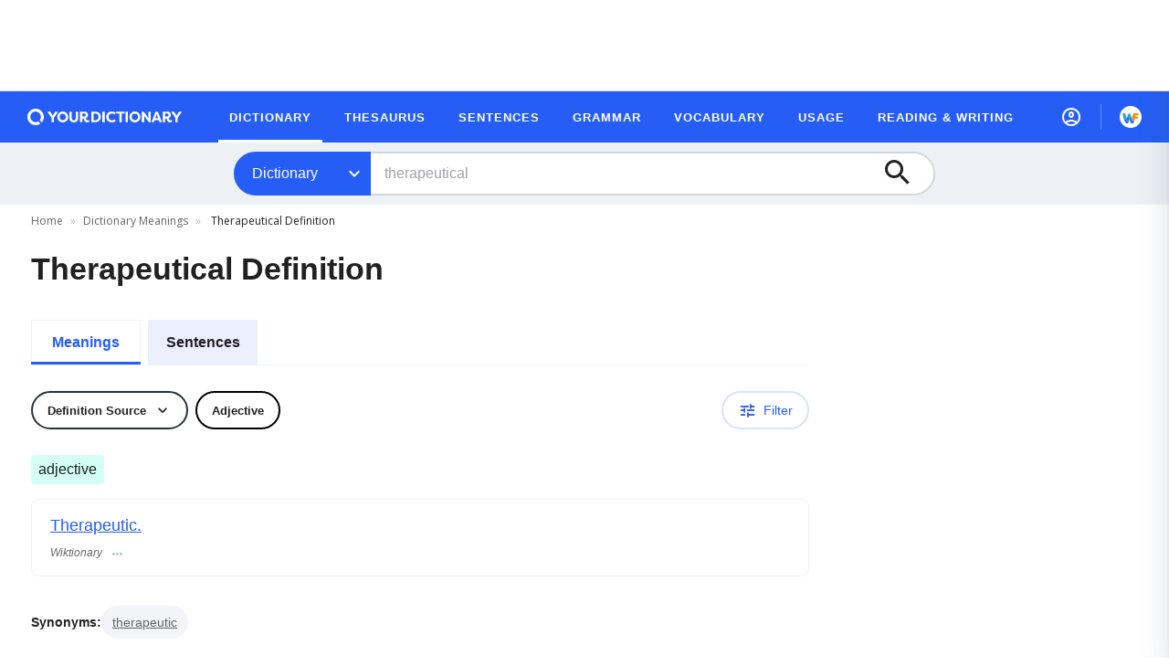

--- FILE ---
content_type: text/html; charset=utf-8
request_url: https://www.yourdictionary.com/therapeutical
body_size: 49105
content:
<!doctype html>
<html data-n-head-ssr lang="en" data-n-head="%7B%22lang%22:%7B%22ssr%22:%22en%22%7D%7D">
  <head >
    <meta data-n-head="ssr" charset="utf-8"><meta data-n-head="ssr" name="viewport" content="width=device-width, initial-scale=1"><meta data-n-head="ssr" data-hid="description" name="description" content="Therapeutical definition: &lt;a&gt;Therapeutic.&lt;/a&gt;."><title>Therapeutical Definition &amp; Meaning | YourDictionary</title><link data-n-head="ssr" rel="shortcut icon" type="image/png" href="/favicon.png"><link data-n-head="ssr" rel="dns-prefetch" name="Google Analytics" href="https://www.google-analytics.com"><link data-n-head="ssr" rel="dns-prefetch" name="DoubleClick" href="https://securepubads.g.doubleclick.net"><link data-n-head="ssr" rel="preconnect" name="Google APIs" href="https://storage.googleapis.com"><link data-n-head="ssr" rel="preconnect" name="Pro IP API" href="https://pro.ip-api.com"><link data-n-head="ssr" rel="preconnect" name="Pro IP API" href="https://s3.amazonaws.com"><link data-n-head="ssr" rel="canonical" href="https://www.yourdictionary.com/therapeutical"><script data-n-head="ssr" data-hid="gtm-script">if(!window._gtm_init){window._gtm_init=1;(function(w,n,d,m,e,p){w[d]=(w[d]==1||n[d]=='yes'||n[d]==1||n[m]==1||(w[e]&&w[e][p]&&w[e][p]()))?1:0})(window,navigator,'doNotTrack','msDoNotTrack','external','msTrackingProtectionEnabled');(function(w,d,s,l,x,y){w[x]={};w._gtm_inject=function(i){if(w.doNotTrack||w[x][i])return;w[x][i]=1;w[l]=w[l]||[];w[l].push({'gtm.start':new Date().getTime(),event:'gtm.js'});var f=d.getElementsByTagName(s)[0],j=d.createElement(s);j.async=true;j.src='https://www.googletagmanager.com/gtm.js?id='+i;f.parentNode.insertBefore(j,f);};w[y]('GTM-NJ2D3KV')})(window,document,'script','dataLayer','_gtm_ids','_gtm_inject')}</script><script data-n-head="ssr" data-hid="sitelinks-search-box" type="application/ld+json">{"@context":"https://schema.org/","@type":"WebSite","url":"https://www.yourdictionary.com","name":"YourDictionary","potentialAction":{"@type":"SearchAction","target":{"@type":"EntryPoint","urlTemplate":"https://www.yourdictionary.com/search/result?q={search_term_string}"},"query-input":"required name=search_term_string"}}</script><script data-n-head="ssr" data-hid="organization-schema" type="application/ld+json">{"@context":"https://schema.org","@type":"Organization","name":"YourDictionary","url":"https://www.yourdictionary.com","logo":"https://cdn.yourdictionary.com/images/logo.png","address":{"@type":"PostalAddress","addressLocality":"Vero Beach, FL","postalCode":"32960-4706","streetAddress":"1275 US Highway 1 Unit 2-6084"},"email":"admin@yourdictionary.com","sameAs":["https://www.facebook.com/yourdictionary","https://x.com/YourDictionary","https://www.instagram.com/your_dictionary/","https://www.linkedin.com/showcase/your_dictionary/","https://www.pinterest.com/yourdictionary/","https://www.crunchbase.com/organization/yourdictionary"],"publishingPrinciples":"https://www.yourdictionary.com/about/editorial-policy","parentOrganization":{"@type":"Organization","@id":"https://www.lovetoknowmedia.com/","name":"LoveToKnow Media","url":"https://www.lovetoknowmedia.com/","sameAs":["https://www.linkedin.com/company/lovetoknowmedia/","https://www.instagram.com/lovetoknowmedia/","https://www.facebook.com/lovetoknowmedia/about","https://x.com/lovetoknowmedia","https://www.crunchbase.com/organization/lovetoknow-corp"],"logo":{"@type":"ImageObject","url":"https://www.lovetoknowmedia.com/wp-content/uploads/2021/05/LTK_MEDIA_Logo-2.png"},"address":{"@type":"PostalAddress","addressLocality":"Vero Beach, FL","postalCode":"32960-4706","streetAddress":"1275 US Highway 1 Unit 2-6084"}}}</script><script data-n-head="ssr" data-hid="definedTerm" type="application/ld+json">[{"@context":"https://schema.org","@type":["DefinedTermSet"],"@id":"https://www.yourdictionary.com","name":"YourDictionary"},{"@context":"https://schema.org","@type":"DefinedTerm","@id":"https://www.yourdictionary.com/therapeutical","name":"therapeutical","inDefinedTermSet":"https://www.yourdictionary.com/","description":"&lt;a&gt;Therapeutic.&lt;/a&gt;"}]</script><script data-n-head="ssr" src="/scripts/connatix-head.js"></script><script data-n-head="ssr" data-hid="the-breadcrumbs" type="application/ld+json">{"@context":"https://schema.org/","@type":"BreadcrumbList","itemListElement":[{"@type":"ListItem","position":1,"name":"Home","item":"https://www.yourdictionary.com/"},{"@type":"ListItem","position":2,"name":"Dictionary Meanings","item":"https://www.yourdictionary.com/dictionary-definitions"},{"@type":"ListItem","position":3,"name":"Therapeutical Definition"}]}</script><link rel="preload" href="/_nuxt/9a00111.js" as="script"><link rel="preload" href="/_nuxt/commons/app.0abf6ef5773581f60ac7.js" as="script"><link rel="preload" href="/_nuxt/vendors/app.f4d8d9f25d320d0e5f9f.js" as="script"><link rel="preload" href="/_nuxt/app.2ba3b02a996f825e8241.js" as="script"><link rel="preload" href="/_nuxt/fonts/ltk-icons.17de56b.eot" as="font" type="font/eot" crossorigin><link rel="preload" href="/_nuxt/fonts/ltk-icons.acd1413.ttf" as="font" type="font/ttf" crossorigin><link rel="preload" href="/_nuxt/fonts/ltk-icons.d6e8a44.woff" as="font" type="font/woff" crossorigin><link rel="preload" href="/_nuxt/components/newsletter.f24a6e631c4e428c14d7.js" as="script"><link rel="preload" href="/_nuxt/83.0d05403cc3918de7623f.js" as="script"><link rel="preload" href="/_nuxt/81.3af5b0622cd374eac629.js" as="script"><link rel="preload" href="/_nuxt/82.9fa0e1db88dc81a09d2b.js" as="script"><link rel="preload" href="/_nuxt/pages/_slug/index.95b2e31ad99cf88aeff2.js" as="script"><link rel="preload" href="/_nuxt/commons/components/related-content/pages/_slug/index.85a63240eb6624f430b2.js" as="script"><link rel="preload" href="/_nuxt/vendors/components/related-content/pages/_slug/index.e0e020ef9b143092338a.js" as="script"><link rel="preload" href="/_nuxt/vendors/pages/_slug/index.5afcb3c34b41fc51b20e.js" as="script"><link rel="preload" href="/_nuxt/components/related-content.0910fd381e075b62fb65.js" as="script"><link rel="preload" href="/_nuxt/0.8f52a2207ca17d561722.js" as="script"><style data-vue-ssr-id="65b97e00:0 1adb391c:0 3e10e5c7:0 25fe3d08:0 2b490306:0 3a793a99:0 648d1d92:0 3785658a:0 4406c5e0:0 58c94034:0 5295eadc:0 74e7d5d1:0 5c7ea54c:0 4a1f6ea4:0 1b5ae03b:0 2a9100e0:0 a3f96c86:0 0371c90d:0 8d456256:0 90f16a5a:0 a52e21f2:0 32cb0014:0 5f9959dc:0">/*! tailwindcss v2.2.19 | MIT License | https://tailwindcss.com*/

/*! modern-normalize v1.1.0 | MIT License | https://github.com/sindresorhus/modern-normalize */

/*
Document
========
*/

/**
Use a better box model (opinionated).
*/

*,
::before,
::after {
  -webkit-box-sizing: border-box;
     -moz-box-sizing: border-box;
          box-sizing: border-box;
}

/**
Use a more readable tab size (opinionated).
*/

html {
  -moz-tab-size: 4;
  -o-tab-size: 4;
     tab-size: 4;
}

/**
1. Correct the line height in all browsers.
2. Prevent adjustments of font size after orientation changes in iOS.
*/

html {
  line-height: 1.15; /* 1 */
  -webkit-text-size-adjust: 100%; /* 2 */
}

/*
Sections
========
*/

/**
Remove the margin in all browsers.
*/

body {
  margin: 0;
}

/**
Improve consistency of default fonts in all browsers. (https://github.com/sindresorhus/modern-normalize/issues/3)
*/

body {
  font-family:
		system-ui,
		-apple-system, /* Firefox supports this but not yet `system-ui` */
		'Segoe UI',
		Roboto,
		Helvetica,
		Arial,
		sans-serif,
		'Apple Color Emoji',
		'Segoe UI Emoji';
}

/*
Grouping content
================
*/

/**
1. Add the correct height in Firefox.
2. Correct the inheritance of border color in Firefox. (https://bugzilla.mozilla.org/show_bug.cgi?id=190655)
*/

hr {
  height: 0; /* 1 */
  color: inherit; /* 2 */
}

/*
Text-level semantics
====================
*/

/**
Add the correct text decoration in Chrome, Edge, and Safari.
*/

abbr[title] {
  -webkit-text-decoration: underline dotted;
          text-decoration: underline dotted;
}

/**
Add the correct font weight in Edge and Safari.
*/

b,
strong {
  font-weight: bolder;
}

/**
1. Improve consistency of default fonts in all browsers. (https://github.com/sindresorhus/modern-normalize/issues/3)
2. Correct the odd 'em' font sizing in all browsers.
*/

code,
kbd,
samp,
pre {
  font-family:
		ui-monospace,
		SFMono-Regular,
		Consolas,
		'Liberation Mono',
		Menlo,
		monospace; /* 1 */
  font-size: 1em; /* 2 */
}

/**
Add the correct font size in all browsers.
*/

small {
  font-size: 80%;
}

/**
Prevent 'sub' and 'sup' elements from affecting the line height in all browsers.
*/

sub,
sup {
  font-size: 75%;
  line-height: 0;
  position: relative;
  vertical-align: baseline;
}

sub {
  bottom: -0.25em;
}

sup {
  top: -0.5em;
}

/*
Tabular data
============
*/

/**
1. Remove text indentation from table contents in Chrome and Safari. (https://bugs.chromium.org/p/chromium/issues/detail?id=999088, https://bugs.webkit.org/show_bug.cgi?id=201297)
2. Correct table border color inheritance in all Chrome and Safari. (https://bugs.chromium.org/p/chromium/issues/detail?id=935729, https://bugs.webkit.org/show_bug.cgi?id=195016)
*/

table {
  text-indent: 0; /* 1 */
  border-color: inherit; /* 2 */
}

/*
Forms
=====
*/

/**
1. Change the font styles in all browsers.
2. Remove the margin in Firefox and Safari.
*/

button,
input,
optgroup,
select,
textarea {
  font-family: inherit; /* 1 */
  font-size: 100%; /* 1 */
  line-height: 1.15; /* 1 */
  margin: 0; /* 2 */
}

/**
Remove the inheritance of text transform in Edge and Firefox.
1. Remove the inheritance of text transform in Firefox.
*/

button,
select { /* 1 */
  text-transform: none;
}

/**
Correct the inability to style clickable types in iOS and Safari.
*/

button,
[type='button'],
[type='reset'],
[type='submit'] {
  -webkit-appearance: button;
}

/**
Remove the inner border and padding in Firefox.
*/

::-moz-focus-inner {
  border-style: none;
  padding: 0;
}

/**
Restore the focus styles unset by the previous rule.
*/

/**
Remove the additional ':invalid' styles in Firefox.
See: https://github.com/mozilla/gecko-dev/blob/2f9eacd9d3d995c937b4251a5557d95d494c9be1/layout/style/res/forms.css#L728-L737
*/

/**
Remove the padding so developers are not caught out when they zero out 'fieldset' elements in all browsers.
*/

legend {
  padding: 0;
}

/**
Add the correct vertical alignment in Chrome and Firefox.
*/

progress {
  vertical-align: baseline;
}

/**
Correct the cursor style of increment and decrement buttons in Safari.
*/

::-webkit-inner-spin-button,
::-webkit-outer-spin-button {
  height: auto;
}

/**
1. Correct the odd appearance in Chrome and Safari.
2. Correct the outline style in Safari.
*/

[type='search'] {
  -webkit-appearance: textfield; /* 1 */
  outline-offset: -2px; /* 2 */
}

/**
Remove the inner padding in Chrome and Safari on macOS.
*/

::-webkit-search-decoration {
  -webkit-appearance: none;
}

/**
1. Correct the inability to style clickable types in iOS and Safari.
2. Change font properties to 'inherit' in Safari.
*/

::-webkit-file-upload-button {
  -webkit-appearance: button; /* 1 */
  font: inherit; /* 2 */
}

/*
Interactive
===========
*/

/*
Add the correct display in Chrome and Safari.
*/

summary {
  display: list-item;
}

/**
 * Manually forked from SUIT CSS Base: https://github.com/suitcss/base
 * A thin layer on top of normalize.css that provides a starting point more
 * suitable for web applications.
 */

/**
 * Removes the default spacing and border for appropriate elements.
 */

blockquote,
dl,
dd,
h1,
h2,
h3,
h4,
h5,
h6,
hr,
figure,
p,
pre {
  margin: 0;
}

button {
  background-color: transparent;
  background-image: none;
}

fieldset {
  margin: 0;
  padding: 0;
}

ol,
ul {
  list-style: none;
  margin: 0;
  padding: 0;
}

/**
 * Tailwind custom reset styles
 */

/**
 * 1. Use the user's configured `sans` font-family (with Tailwind's default
 *    sans-serif font stack as a fallback) as a sane default.
 * 2. Use Tailwind's default "normal" line-height so the user isn't forced
 *    to override it to ensure consistency even when using the default theme.
 */

html {
  font-family: ui-sans-serif, system-ui, -apple-system, BlinkMacSystemFont, "Segoe UI", Roboto, "Helvetica Neue", Arial, "Noto Sans", sans-serif, "Apple Color Emoji", "Segoe UI Emoji", "Segoe UI Symbol", "Noto Color Emoji"; /* 1 */
  line-height: 1.5; /* 2 */
}

/**
 * Inherit font-family and line-height from `html` so users can set them as
 * a class directly on the `html` element.
 */

body {
  font-family: inherit;
  line-height: inherit;
}

/**
 * 1. Prevent padding and border from affecting element width.
 *
 *    We used to set this in the html element and inherit from
 *    the parent element for everything else. This caused issues
 *    in shadow-dom-enhanced elements like <details> where the content
 *    is wrapped by a div with box-sizing set to `content-box`.
 *
 *    https://github.com/mozdevs/cssremedy/issues/4
 *
 *
 * 2. Allow adding a border to an element by just adding a border-width.
 *
 *    By default, the way the browser specifies that an element should have no
 *    border is by setting it's border-style to `none` in the user-agent
 *    stylesheet.
 *
 *    In order to easily add borders to elements by just setting the `border-width`
 *    property, we change the default border-style for all elements to `solid`, and
 *    use border-width to hide them instead. This way our `border` utilities only
 *    need to set the `border-width` property instead of the entire `border`
 *    shorthand, making our border utilities much more straightforward to compose.
 *
 *    https://github.com/tailwindcss/tailwindcss/pull/116
 */

*,
::before,
::after {
  -webkit-box-sizing: border-box;
     -moz-box-sizing: border-box;
          box-sizing: border-box; /* 1 */
  border-width: 0; /* 2 */
  border-style: solid; /* 2 */
  border-color: currentColor; /* 2 */
}

/*
 * Ensure horizontal rules are visible by default
 */

hr {
  border-top-width: 1px;
}

/**
 * Undo the `border-style: none` reset that Normalize applies to images so that
 * our `border-{width}` utilities have the expected effect.
 *
 * The Normalize reset is unnecessary for us since we default the border-width
 * to 0 on all elements.
 *
 * https://github.com/tailwindcss/tailwindcss/issues/362
 */

img {
  border-style: solid;
}

textarea {
  resize: vertical;
}

input::-webkit-input-placeholder, textarea::-webkit-input-placeholder {
  opacity: 1;
  color: #a1a1aa;
}

input::-moz-placeholder, textarea::-moz-placeholder {
  opacity: 1;
  color: #a1a1aa;
}

input:-ms-input-placeholder, textarea:-ms-input-placeholder {
  opacity: 1;
  color: #a1a1aa;
}

input::placeholder,
textarea::placeholder {
  opacity: 1;
  color: #a1a1aa;
}

button,
[role="button"] {
  cursor: pointer;
}

/**
 * Override legacy focus reset from Normalize with modern Firefox focus styles.
 *
 * This is actually an improvement over the new defaults in Firefox in our testing,
 * as it triggers the better focus styles even for links, which still use a dotted
 * outline in Firefox by default.
 */

table {
  border-collapse: collapse;
}

h1,
h2,
h3,
h4,
h5,
h6 {
  font-size: inherit;
  font-weight: inherit;
}

/**
 * Reset links to optimize for opt-in styling instead of
 * opt-out.
 */

a {
  color: inherit;
  text-decoration: inherit;
}

/**
 * Reset form element properties that are easy to forget to
 * style explicitly so you don't inadvertently introduce
 * styles that deviate from your design system. These styles
 * supplement a partial reset that is already applied by
 * normalize.css.
 */

button,
input,
optgroup,
select,
textarea {
  padding: 0;
  line-height: inherit;
  color: inherit;
}

/**
 * Use the configured 'mono' font family for elements that
 * are expected to be rendered with a monospace font, falling
 * back to the system monospace stack if there is no configured
 * 'mono' font family.
 */

pre,
code,
kbd,
samp {
  font-family: ui-monospace, SFMono-Regular, Menlo, Monaco, Consolas, "Liberation Mono", "Courier New", monospace;
}

/**
 * 1. Make replaced elements `display: block` by default as that's
 *    the behavior you want almost all of the time. Inspired by
 *    CSS Remedy, with `svg` added as well.
 *
 *    https://github.com/mozdevs/cssremedy/issues/14
 * 
 * 2. Add `vertical-align: middle` to align replaced elements more
 *    sensibly by default when overriding `display` by adding a
 *    utility like `inline`.
 *
 *    This can trigger a poorly considered linting error in some
 *    tools but is included by design.
 * 
 *    https://github.com/jensimmons/cssremedy/issues/14#issuecomment-634934210
 */

img,
svg,
video,
canvas,
audio,
iframe,
embed,
object {
  display: block; /* 1 */
  vertical-align: middle; /* 2 */
}

/**
 * Constrain images and videos to the parent width and preserve
 * their intrinsic aspect ratio.
 *
 * https://github.com/mozdevs/cssremedy/issues/14
 */

img,
video {
  max-width: 100%;
  height: auto;
}

/**
 * Ensure the default browser behavior of the `hidden` attribute.
 */

[hidden] {
  display: none;
}

*, ::before, ::after{
  --tw-border-opacity:1;
  border-color:rgba(238, 238, 238, var(--tw-border-opacity));
}

.container{
  width:100%;
  margin-right:auto;
  margin-left:auto;
}

@media (min-width: 768px){
  .container{
    max-width:768px;
  }
}

@media (min-width: 1024px){
  .container{
    max-width:1024px;
  }
}

@media (min-width: 1220px){
  .container{
    max-width:1220px;
  }
}

.sr-only{
  position:absolute;
  width:1px;
  height:1px;
  padding:0;
  margin:-1px;
  overflow:hidden;
  clip:rect(0, 0, 0, 0);
  white-space:nowrap;
  border-width:0;
}

.pointer-events-none{
  pointer-events:none;
}

.pointer-events-auto{
  pointer-events:auto;
}

.visible{
  visibility:visible;
}

.invisible{
  visibility:hidden;
}

.static{
  position:static;
}

.fixed{
  position:fixed;
}

.absolute{
  position:absolute;
}

.relative{
  position:relative;
}

.sticky{
  position:-webkit-sticky;
  position:sticky;
}

.inset-0{
  top:0;
  right:0;
  bottom:0;
  left:0;
}

.inset-1{
  top:0.25rem;
  right:0.25rem;
  bottom:0.25rem;
  left:0.25rem;
}

.inset-0\.5{
  top:0.125rem;
  right:0.125rem;
  bottom:0.125rem;
  left:0.125rem;
}

.-inset-x-px{
  left:-0.0625rem;
  right:-0.0625rem;
}

.top-0{
  top:0;
}

.top-2{
  top:0.5rem;
}

.top-4{
  top:1rem;
}

.top-6{
  top:1.5rem;
}

.top-9{
  top:2.25rem;
}

.top-0\.25{
  top:0.0625rem;
}

.top-2\.5{
  top:0.625rem;
}

.top-4\.5{
  top:1.125rem;
}

.-top-1{
  top:-0.25rem;
}

.-top-12{
  top:-3rem;
}

.-top-1\.5{
  top:-0.375rem;
}

.top-full{
  top:100%;
}

.right-0{
  right:0;
}

.right-4{
  right:1rem;
}

.right-5{
  right:1.25rem;
}

.right-0\.75{
  right:0.1875rem;
}

.-right-7{
  right:-1.75rem;
}

.-right-20{
  right:-5rem;
}

.-right-0\.5{
  right:-0.125rem;
}

.bottom-0{
  bottom:0;
}

.bottom-4{
  bottom:1rem;
}

.-bottom-2{
  bottom:-0.5rem;
}

.-bottom-31\.5{
  bottom:-7.875rem;
}

.-bottom-43\.75{
  bottom:-10.9375rem;
}

.left-0{
  left:0;
}

.left-4{
  left:1rem;
}

.left-0\.25{
  left:0.0625rem;
}

.left-0\.5{
  left:0.125rem;
}

.-left-4{
  left:-1rem;
}

.-left-7{
  left:-1.75rem;
}

.-left-32{
  left:-8rem;
}

.-left-0\.5{
  left:-0.125rem;
}

.-left-7\.5{
  left:-1.875rem;
}

.-left-32\.5{
  left:-8.125rem;
}

.left-1\/2{
  left:50%;
}

.left-full{
  left:100%;
}

.z-0{
  z-index:0;
}

.z-1{
  z-index:1;
}

.z-2{
  z-index:2;
}

.z-9{
  z-index:9;
}

.z-10{
  z-index:10;
}

.z-100{
  z-index:100;
}

.z-200{
  z-index:200;
}

.z-400{
  z-index:400;
}

.z-700{
  z-index:700;
}

.z-800{
  z-index:800;
}

.z-900{
  z-index:900;
}

.m-0{
  margin:0;
}

.m-1{
  margin:0.25rem;
}

.m-auto{
  margin:auto;
}

.m-0\.5{
  margin:0.125rem;
}

.m-1\.5{
  margin:0.375rem;
}

.mx-0{
  margin-left:0;
  margin-right:0;
}

.mx-2{
  margin-left:0.5rem;
  margin-right:0.5rem;
}

.mx-4{
  margin-left:1rem;
  margin-right:1rem;
}

.mx-7{
  margin-left:1.75rem;
  margin-right:1.75rem;
}

.mx-auto{
  margin-left:auto;
  margin-right:auto;
}

.-mx-1{
  margin-left:-0.25rem;
  margin-right:-0.25rem;
}

.-mx-4{
  margin-left:-1rem;
  margin-right:-1rem;
}

.my-0{
  margin-top:0;
  margin-bottom:0;
}

.my-1{
  margin-top:0.25rem;
  margin-bottom:0.25rem;
}

.my-2{
  margin-top:0.5rem;
  margin-bottom:0.5rem;
}

.my-3{
  margin-top:0.75rem;
  margin-bottom:0.75rem;
}

.my-6{
  margin-top:1.5rem;
  margin-bottom:1.5rem;
}

.my-7{
  margin-top:1.75rem;
  margin-bottom:1.75rem;
}

.my-8{
  margin-top:2rem;
  margin-bottom:2rem;
}

.my-10{
  margin-top:2.5rem;
  margin-bottom:2.5rem;
}

.my-auto{
  margin-top:auto;
  margin-bottom:auto;
}

.-my-0\.5{
  margin-top:-0.125rem;
  margin-bottom:-0.125rem;
}

.odd\:my-10:nth-child(odd){
  margin-top:2.5rem;
  margin-bottom:2.5rem;
}

.even\:mx-1:nth-child(even){
  margin-left:0.25rem;
  margin-right:0.25rem;
}

.even\:mx-1\.5:nth-child(even){
  margin-left:0.375rem;
  margin-right:0.375rem;
}

.even\:my-5:nth-child(even){
  margin-top:1.25rem;
  margin-bottom:1.25rem;
}

.mt-0{
  margin-top:0;
}

.mt-1{
  margin-top:0.25rem;
}

.mt-2{
  margin-top:0.5rem;
}

.mt-3{
  margin-top:0.75rem;
}

.mt-4{
  margin-top:1rem;
}

.mt-5{
  margin-top:1.25rem;
}

.mt-6{
  margin-top:1.5rem;
}

.mt-7{
  margin-top:1.75rem;
}

.mt-8{
  margin-top:2rem;
}

.mt-10{
  margin-top:2.5rem;
}

.mt-20{
  margin-top:5rem;
}

.mt-0\.25{
  margin-top:0.0625rem;
}

.mt-0\.5{
  margin-top:0.125rem;
}

.mt-2\.5{
  margin-top:0.625rem;
}

.mt-5\.5{
  margin-top:1.375rem;
}

.mt-7\.5{
  margin-top:1.875rem;
}

.mr-0{
  margin-right:0;
}

.mr-1{
  margin-right:0.25rem;
}

.mr-2{
  margin-right:0.5rem;
}

.mr-3{
  margin-right:0.75rem;
}

.mr-4{
  margin-right:1rem;
}

.mr-5{
  margin-right:1.25rem;
}

.mr-10{
  margin-right:2.5rem;
}

.mr-2\.5{
  margin-right:0.625rem;
}

.mr-4\.5{
  margin-right:1.125rem;
}

.-mr-4{
  margin-right:-1rem;
}

.-mr-4\.5{
  margin-right:-1.125rem;
}

.mb-0{
  margin-bottom:0;
}

.mb-1{
  margin-bottom:0.25rem;
}

.mb-2{
  margin-bottom:0.5rem;
}

.mb-3{
  margin-bottom:0.75rem;
}

.mb-4{
  margin-bottom:1rem;
}

.mb-5{
  margin-bottom:1.25rem;
}

.mb-6{
  margin-bottom:1.5rem;
}

.mb-7{
  margin-bottom:1.75rem;
}

.mb-8{
  margin-bottom:2rem;
}

.mb-10{
  margin-bottom:2.5rem;
}

.mb-12{
  margin-bottom:3rem;
}

.mb-13{
  margin-bottom:3.25rem;
}

.mb-14{
  margin-bottom:3.5rem;
}

.mb-15{
  margin-bottom:3.75rem;
}

.mb-50{
  margin-bottom:12.5rem;
}

.mb-0\.5{
  margin-bottom:0.125rem;
}

.mb-1\.25{
  margin-bottom:0.3125rem;
}

.mb-3\.75{
  margin-bottom:0.9375rem;
}

.-mb-5{
  margin-bottom:-1.25rem;
}

.ml-0{
  margin-left:0;
}

.ml-1{
  margin-left:0.25rem;
}

.ml-2{
  margin-left:0.5rem;
}

.ml-3{
  margin-left:0.75rem;
}

.ml-4{
  margin-left:1rem;
}

.ml-5{
  margin-left:1.25rem;
}

.ml-6{
  margin-left:1.5rem;
}

.ml-10{
  margin-left:2.5rem;
}

.ml-2\.25{
  margin-left:0.5625rem;
}

.ml-2\.5{
  margin-left:0.625rem;
}

.ml-4\.5{
  margin-left:1.125rem;
}

.-ml-0\.5{
  margin-left:-0.125rem;
}

.box-border{
  -webkit-box-sizing:border-box;
     -moz-box-sizing:border-box;
          box-sizing:border-box;
}

.block{
  display:block;
}

.inline-block{
  display:inline-block;
}

.inline{
  display:inline;
}

.flex{
  display:-webkit-box;
  display:-webkit-flex;
  display:-moz-box;
  display:flex;
}

.inline-flex{
  display:-webkit-inline-box;
  display:-webkit-inline-flex;
  display:-moz-inline-box;
  display:inline-flex;
}

.table{
  display:table;
}

.grid{
  display:grid;
}

.contents{
  display:contents;
}

.hidden{
  display:none;
}

.h-0{
  height:0;
}

.h-1{
  height:0.25rem;
}

.h-2{
  height:0.5rem;
}

.h-3{
  height:0.75rem;
}

.h-4{
  height:1rem;
}

.h-5{
  height:1.25rem;
}

.h-6{
  height:1.5rem;
}

.h-7{
  height:1.75rem;
}

.h-8{
  height:2rem;
}

.h-9{
  height:2.25rem;
}

.h-10{
  height:2.5rem;
}

.h-12{
  height:3rem;
}

.h-13{
  height:3.25rem;
}

.h-14{
  height:3.5rem;
}

.h-15{
  height:3.75rem;
}

.h-16{
  height:4rem;
}

.h-20{
  height:5rem;
}

.h-28{
  height:7rem;
}

.h-48{
  height:12rem;
}

.h-73{
  height:18.25rem;
}

.h-104{
  height:26rem;
}

.h-122{
  height:30.5rem;
}

.h-310{
  height:310px;
}

.h-auto{
  height:auto;
}

.h-0\.25{
  height:0.0625rem;
}

.h-0\.5{
  height:0.125rem;
}

.h-0\.75{
  height:0.1875rem;
}

.h-4\.5{
  height:1.125rem;
}

.h-5\.5{
  height:1.375rem;
}

.h-7\.5{
  height:1.875rem;
}

.h-8\.5{
  height:2.125rem;
}

.h-9\.5{
  height:2.375rem;
}

.h-10\.5{
  height:2.625rem;
}

.h-12\.5{
  height:3.125rem;
}

.h-full{
  height:100%;
}

.h-13\.5{
  height:3.375rem;
}

.h-66\.25{
  height:16.5625rem;
}

.h-nav-drawer-menu{
  height:-webkit-calc(100% - 5rem);
  height:-moz-calc(100% - 5rem);
  height:calc(100% - 5rem);
}

.max-h-16{
  max-height:4rem;
}

.max-h-20{
  max-height:5rem;
}

.max-h-48{
  max-height:12rem;
}

.max-h-92\.5{
  max-height:23.125rem;
}

.min-h-15{
  min-height:15px;
}

.min-h-300{
  min-height:300px;
}

.min-h-400{
  min-height:400px;
}

.min-h-28\.5{
  min-height:7.125rem;
}

.w-0{
  width:0;
}

.w-1{
  width:0.25rem;
}

.w-2{
  width:0.5rem;
}

.w-3{
  width:0.75rem;
}

.w-4{
  width:1rem;
}

.w-5{
  width:1.25rem;
}

.w-6{
  width:1.5rem;
}

.w-8{
  width:2rem;
}

.w-9{
  width:2.25rem;
}

.w-10{
  width:2.5rem;
}

.w-12{
  width:3rem;
}

.w-13{
  width:3.25rem;
}

.w-14{
  width:3.5rem;
}

.w-15{
  width:3.75rem;
}

.w-16{
  width:4rem;
}

.w-24{
  width:6rem;
}

.w-26{
  width:6.5rem;
}

.w-40{
  width:10rem;
}

.w-44{
  width:11rem;
}

.w-45{
  width:11.25rem;
}

.w-50{
  width:12.5rem;
}

.w-52{
  width:13rem;
}

.w-56{
  width:14rem;
}

.w-65{
  width:16.25rem;
}

.w-72{
  width:18rem;
}

.w-73{
  width:18.25rem;
}

.w-75{
  width:18.75rem;
}

.w-80{
  width:20rem;
}

.w-90{
  width:22.5rem;
}

.w-104{
  width:26rem;
}

.w-252{
  width:252px;
}

.w-auto{
  width:auto;
}

.w-0\.25{
  width:0.0625rem;
}

.w-4\.5{
  width:1.125rem;
}

.w-8\.5{
  width:2.125rem;
}

.w-9\.5{
  width:2.375rem;
}

.w-10\.5{
  width:2.625rem;
}

.w-3\.5{
  width:0.875rem;
}

.w-1\/2{
  width:50%;
}

.w-1\/3{
  width:33.333333%;
}

.w-2\/3{
  width:66.666667%;
}

.w-3\/4{
  width:75%;
}

.w-full{
  width:100%;
}

.w-14\.25{
  width:3.575rem;
}

.w-15\.5{
  width:3.875rem;
}

.w-44\.5{
  width:11.125rem;
}

.w-50\[-10\]{
  width:-webkit-calc(50% - 10px);
  width:-moz-calc(50% - 10px);
  width:calc(50% - 10px);
}

.min-w-0{
  min-width:0px;
}

.min-w-15{
  min-width:15px;
}

.min-w-56{
  min-width:56px;
}

.min-w-200{
  min-width:12.5rem;
}

.min-w-207{
  min-width:12.9375rem;
}

.min-w-230{
  min-width:230px;
}

.min-w-240{
  min-width:240px;
}

.min-w-270{
  min-width:270px;
}

.max-w-92{
  max-width:92px;
}

.max-w-120{
  max-width:7.5rem;
}

.max-w-136{
  max-width:8.5rem;
}

.max-w-150{
  max-width:9.375rem;
}

.max-w-200{
  max-width:12.5rem;
}

.max-w-260{
  max-width:260px;
}

.max-w-270{
  max-width:270px;
}

.max-w-276{
  max-width:17.25rem;
}

.max-w-312{
  max-width:19.5rem;
}

.max-w-366{
  max-width:22.875rem;
}

.max-w-450{
  max-width:450px;
}

.max-w-lg{
  max-width:32rem;
}

.max-w-xl{
  max-width:36rem;
}

.max-w-3xl{
  max-width:48rem;
}

.max-w-full{
  max-width:100%;
}

.max-w-screen-xs{
  max-width:375px;
}

.max-w-6\.5xl{
  max-width:76.25rem;
}

.max-w-unset{
  max-width:unset;
}

.flex-1{
  -webkit-box-flex:1;
  -webkit-flex:1 1 0%;
     -moz-box-flex:1;
          flex:1 1 0%;
}

.flex-auto{
  -webkit-box-flex:1;
  -webkit-flex:1 1 auto;
     -moz-box-flex:1;
          flex:1 1 auto;
}

.flex-shrink-0{
  -webkit-flex-shrink:0;
          flex-shrink:0;
}

.flex-shrink{
  -webkit-flex-shrink:1;
          flex-shrink:1;
}

.flex-grow-0{
  -webkit-box-flex:0;
  -webkit-flex-grow:0;
     -moz-box-flex:0;
          flex-grow:0;
}

.flex-grow{
  -webkit-box-flex:1;
  -webkit-flex-grow:1;
     -moz-box-flex:1;
          flex-grow:1;
}

.origin-center{
  -webkit-transform-origin:center;
     -moz-transform-origin:center;
      -ms-transform-origin:center;
          transform-origin:center;
}

.transform{
  --tw-translate-x:0;
  --tw-translate-y:0;
  --tw-rotate:0;
  --tw-skew-x:0;
  --tw-skew-y:0;
  --tw-scale-x:1;
  --tw-scale-y:1;
  -webkit-transform:translateX(var(--tw-translate-x)) translateY(var(--tw-translate-y)) rotate(var(--tw-rotate)) skewX(var(--tw-skew-x)) skewY(var(--tw-skew-y)) scaleX(var(--tw-scale-x)) scaleY(var(--tw-scale-y));
     -moz-transform:translateX(var(--tw-translate-x)) translateY(var(--tw-translate-y)) rotate(var(--tw-rotate)) skewX(var(--tw-skew-x)) skewY(var(--tw-skew-y)) scaleX(var(--tw-scale-x)) scaleY(var(--tw-scale-y));
      -ms-transform:translateX(var(--tw-translate-x)) translateY(var(--tw-translate-y)) rotate(var(--tw-rotate)) skewX(var(--tw-skew-x)) skewY(var(--tw-skew-y)) scaleX(var(--tw-scale-x)) scaleY(var(--tw-scale-y));
          transform:translateX(var(--tw-translate-x)) translateY(var(--tw-translate-y)) rotate(var(--tw-rotate)) skewX(var(--tw-skew-x)) skewY(var(--tw-skew-y)) scaleX(var(--tw-scale-x)) scaleY(var(--tw-scale-y));
}

.transform-none{
  -webkit-transform:none;
     -moz-transform:none;
      -ms-transform:none;
          transform:none;
}

.translate-x-0{
  --tw-translate-x:0;
}

.translate-x-32{
  --tw-translate-x:8rem;
}

.translate-x-32\.5{
  --tw-translate-x:8.125rem;
}

.translate-x-full{
  --tw-translate-x:100%;
}

.-translate-x-1\/2{
  --tw-translate-x:-50%;
}

.translate-y-0{
  --tw-translate-y:0;
}

.translate-y-12{
  --tw-translate-y:3rem;
}

.translate-y-0\.5{
  --tw-translate-y:0.125rem;
}

.translate-y-12\.5{
  --tw-translate-y:3.125rem;
}

.-translate-y-4{
  --tw-translate-y:-1rem;
}

.-translate-y-16{
  --tw-translate-y:-4rem;
}

.-translate-y-20{
  --tw-translate-y:-5rem;
}

.-translate-y-0\.5{
  --tw-translate-y:-0.125rem;
}

.rotate-90{
  --tw-rotate:90deg;
}

.rotate-180{
  --tw-rotate:180deg;
}

.-rotate-90{
  --tw-rotate:-90deg;
}

@-webkit-keyframes spin{
  to{
    -webkit-transform:rotate(360deg);
            transform:rotate(360deg);
  }
}

@-moz-keyframes spin{
  to{
    -moz-transform:rotate(360deg);
         transform:rotate(360deg);
  }
}

@keyframes spin{
  to{
    -webkit-transform:rotate(360deg);
       -moz-transform:rotate(360deg);
            transform:rotate(360deg);
  }
}

@-webkit-keyframes ping{
  75%, 100%{
    -webkit-transform:scale(2);
            transform:scale(2);
    opacity:0;
  }
}

@-moz-keyframes ping{
  75%, 100%{
    -moz-transform:scale(2);
         transform:scale(2);
    opacity:0;
  }
}

@keyframes ping{
  75%, 100%{
    -webkit-transform:scale(2);
       -moz-transform:scale(2);
            transform:scale(2);
    opacity:0;
  }
}

@-webkit-keyframes pulse{
  50%{
    opacity:.5;
  }
}

@-moz-keyframes pulse{
  50%{
    opacity:.5;
  }
}

@keyframes pulse{
  50%{
    opacity:.5;
  }
}

@-webkit-keyframes bounce{
  0%, 100%{
    -webkit-transform:translateY(-25%);
            transform:translateY(-25%);
    -webkit-animation-timing-function:cubic-bezier(0.8,0,1,1);
            animation-timing-function:cubic-bezier(0.8,0,1,1);
  }

  50%{
    -webkit-transform:none;
            transform:none;
    -webkit-animation-timing-function:cubic-bezier(0,0,0.2,1);
            animation-timing-function:cubic-bezier(0,0,0.2,1);
  }
}

@-moz-keyframes bounce{
  0%, 100%{
    -moz-transform:translateY(-25%);
         transform:translateY(-25%);
    -moz-animation-timing-function:cubic-bezier(0.8,0,1,1);
         animation-timing-function:cubic-bezier(0.8,0,1,1);
  }

  50%{
    -moz-transform:none;
         transform:none;
    -moz-animation-timing-function:cubic-bezier(0,0,0.2,1);
         animation-timing-function:cubic-bezier(0,0,0.2,1);
  }
}

@keyframes bounce{
  0%, 100%{
    -webkit-transform:translateY(-25%);
       -moz-transform:translateY(-25%);
            transform:translateY(-25%);
    -webkit-animation-timing-function:cubic-bezier(0.8,0,1,1);
       -moz-animation-timing-function:cubic-bezier(0.8,0,1,1);
            animation-timing-function:cubic-bezier(0.8,0,1,1);
  }

  50%{
    -webkit-transform:none;
       -moz-transform:none;
            transform:none;
    -webkit-animation-timing-function:cubic-bezier(0,0,0.2,1);
       -moz-animation-timing-function:cubic-bezier(0,0,0.2,1);
            animation-timing-function:cubic-bezier(0,0,0.2,1);
  }
}

.animate-pulse{
  -webkit-animation:pulse 2s cubic-bezier(0.4, 0, 0.6, 1) infinite;
     -moz-animation:pulse 2s cubic-bezier(0.4, 0, 0.6, 1) infinite;
          animation:pulse 2s cubic-bezier(0.4, 0, 0.6, 1) infinite;
}

.cursor-auto{
  cursor:auto;
}

.cursor-default{
  cursor:default;
}

.cursor-pointer{
  cursor:pointer;
}

.list-none{
  list-style-type:none;
}

.auto-cols-max{
  grid-auto-columns:-webkit-max-content;
  grid-auto-columns:max-content;
}

.auto-cols-fr{
  grid-auto-columns:minmax(0, 1fr);
}

.grid-flow-col{
  grid-auto-flow:column;
}

.grid-cols-1{
  grid-template-columns:repeat(1, minmax(0, 1fr));
}

.grid-cols-2{
  grid-template-columns:repeat(2, minmax(0, 1fr));
}

.grid-cols-7{
  grid-template-columns:repeat(7, minmax(0, 1fr));
}

.grid-cols-2-1fr{
  grid-template-columns:repeat(2, 1fr);
}

.flex-row{
  -webkit-box-orient:horizontal;
  -webkit-box-direction:normal;
  -webkit-flex-direction:row;
     -moz-box-orient:horizontal;
     -moz-box-direction:normal;
          flex-direction:row;
}

.flex-row-reverse{
  -webkit-box-orient:horizontal;
  -webkit-box-direction:reverse;
  -webkit-flex-direction:row-reverse;
     -moz-box-orient:horizontal;
     -moz-box-direction:reverse;
          flex-direction:row-reverse;
}

.flex-col{
  -webkit-box-orient:vertical;
  -webkit-box-direction:normal;
  -webkit-flex-direction:column;
     -moz-box-orient:vertical;
     -moz-box-direction:normal;
          flex-direction:column;
}

.flex-wrap{
  -webkit-flex-wrap:wrap;
          flex-wrap:wrap;
}

.flex-nowrap{
  -webkit-flex-wrap:nowrap;
          flex-wrap:nowrap;
}

.place-items-center{
  place-items:center;
}

.items-start{
  -webkit-box-align:start;
  -webkit-align-items:flex-start;
     -moz-box-align:start;
          align-items:flex-start;
}

.items-end{
  -webkit-box-align:end;
  -webkit-align-items:flex-end;
     -moz-box-align:end;
          align-items:flex-end;
}

.items-center{
  -webkit-box-align:center;
  -webkit-align-items:center;
     -moz-box-align:center;
          align-items:center;
}

.items-baseline{
  -webkit-box-align:baseline;
  -webkit-align-items:baseline;
     -moz-box-align:baseline;
          align-items:baseline;
}

.items-stretch{
  -webkit-box-align:stretch;
  -webkit-align-items:stretch;
     -moz-box-align:stretch;
          align-items:stretch;
}

.justify-start{
  -webkit-box-pack:start;
  -webkit-justify-content:flex-start;
     -moz-box-pack:start;
          justify-content:flex-start;
}

.justify-end{
  -webkit-box-pack:end;
  -webkit-justify-content:flex-end;
     -moz-box-pack:end;
          justify-content:flex-end;
}

.justify-center{
  -webkit-box-pack:center;
  -webkit-justify-content:center;
     -moz-box-pack:center;
          justify-content:center;
}

.justify-between{
  -webkit-box-pack:justify;
  -webkit-justify-content:space-between;
     -moz-box-pack:justify;
          justify-content:space-between;
}

.justify-items-start{
  justify-items:start;
}

.gap-1{
  gap:0.25rem;
}

.gap-2{
  gap:0.5rem;
}

.gap-3{
  gap:0.75rem;
}

.gap-4{
  gap:1rem;
}

.gap-5{
  gap:1.25rem;
}

.gap-6{
  gap:1.5rem;
}

.gap-7{
  gap:1.75rem;
}

.gap-10{
  gap:2.5rem;
}

.gap-3\.75{
  gap:0.9375rem;
}

.gap-6\.25{
  gap:1.5625rem;
}

.gap-x-2{
  -webkit-column-gap:0.5rem;
     -moz-column-gap:0.5rem;
          column-gap:0.5rem;
}

.gap-x-4{
  -webkit-column-gap:1rem;
     -moz-column-gap:1rem;
          column-gap:1rem;
}

.gap-x-5{
  -webkit-column-gap:1.25rem;
     -moz-column-gap:1.25rem;
          column-gap:1.25rem;
}

.gap-x-6{
  -webkit-column-gap:1.5rem;
     -moz-column-gap:1.5rem;
          column-gap:1.5rem;
}

.gap-x-7{
  -webkit-column-gap:1.75rem;
     -moz-column-gap:1.75rem;
          column-gap:1.75rem;
}

.gap-x-15{
  -webkit-column-gap:3.75rem;
     -moz-column-gap:3.75rem;
          column-gap:3.75rem;
}

.gap-x-6\.25{
  -webkit-column-gap:1.5625rem;
     -moz-column-gap:1.5625rem;
          column-gap:1.5625rem;
}

.gap-y-3{
  row-gap:0.75rem;
}

.gap-y-4{
  row-gap:1rem;
}

.gap-y-5{
  row-gap:1.25rem;
}

.gap-y-6{
  row-gap:1.5rem;
}

.gap-y-7{
  row-gap:1.75rem;
}

.gap-y-3\.75{
  row-gap:0.9375rem;
}

.space-x-5 > :not([hidden]) ~ :not([hidden]){
  --tw-space-x-reverse:0;
  margin-right:-webkit-calc(1.25rem * var(--tw-space-x-reverse));
  margin-right:-moz-calc(1.25rem * var(--tw-space-x-reverse));
  margin-right:calc(1.25rem * var(--tw-space-x-reverse));
  margin-left:-webkit-calc(1.25rem * -webkit-calc(1 - var(--tw-space-x-reverse)));
  margin-left:-moz-calc(1.25rem * -moz-calc(1 - var(--tw-space-x-reverse)));
  margin-left:calc(1.25rem * calc(1 - var(--tw-space-x-reverse)));
}

.space-x-10 > :not([hidden]) ~ :not([hidden]){
  --tw-space-x-reverse:0;
  margin-right:-webkit-calc(2.5rem * var(--tw-space-x-reverse));
  margin-right:-moz-calc(2.5rem * var(--tw-space-x-reverse));
  margin-right:calc(2.5rem * var(--tw-space-x-reverse));
  margin-left:-webkit-calc(2.5rem * -webkit-calc(1 - var(--tw-space-x-reverse)));
  margin-left:-moz-calc(2.5rem * -moz-calc(1 - var(--tw-space-x-reverse)));
  margin-left:calc(2.5rem * calc(1 - var(--tw-space-x-reverse)));
}

.place-self-start{
  place-self:start;
}

.place-self-end{
  place-self:end;
}

.self-start{
  -webkit-align-self:flex-start;
          align-self:flex-start;
}

.self-end{
  -webkit-align-self:flex-end;
          align-self:flex-end;
}

.self-center{
  -webkit-align-self:center;
          align-self:center;
}

.overflow-hidden{
  overflow:hidden;
}

.overflow-x-auto{
  overflow-x:auto;
}

.overflow-y-auto{
  overflow-y:auto;
}

.truncate{
  overflow:hidden;
  text-overflow:ellipsis;
  white-space:nowrap;
}

.overflow-ellipsis{
  text-overflow:ellipsis;
}

.whitespace-nowrap{
  white-space:nowrap;
}

.break-words{
  overflow-wrap:break-word;
}

.break-all{
  word-break:break-all;
}

.rounded-0{
  border-radius:0px;
}

.rounded-2{
  border-radius:0.125rem;
}

.rounded-3{
  border-radius:0.1875rem;
}

.rounded-4{
  border-radius:4px;
}

.rounded-6{
  border-radius:6px;
}

.rounded-8{
  border-radius:8px;
}

.rounded-12{
  border-radius:12px;
}

.rounded-15{
  border-radius:15px;
}

.rounded-16{
  border-radius:1rem;
}

.rounded-20{
  border-radius:1.25rem;
}

.rounded-25{
  border-radius:1.5625rem;
}

.rounded-100{
  border-radius:6.25rem;
}

.rounded-sm{
  border-radius:0.125rem;
}

.rounded{
  border-radius:0.25rem;
}

.rounded-md{
  border-radius:0.375rem;
}

.rounded-pill{
  border-radius:9999px;
}

.rounded-circle{
  border-radius:9999px;
}

.rounded-full{
  border-radius:9999px;
}

.rounded-none{
  border-radius:0px;
}

.rounded-3xl{
  border-radius:1.875rem;
}

.rounded-t-sm{
  border-top-left-radius:0.125rem;
  border-top-right-radius:0.125rem;
}

.rounded-r-25{
  border-top-right-radius:1.5625rem;
  border-bottom-right-radius:1.5625rem;
}

.rounded-b-6{
  border-bottom-right-radius:6px;
  border-bottom-left-radius:6px;
}

.rounded-b-25{
  border-bottom-right-radius:1.5625rem;
  border-bottom-left-radius:1.5625rem;
}

.rounded-l-25{
  border-top-left-radius:1.5625rem;
  border-bottom-left-radius:1.5625rem;
}

.last\:rounded-b-25:last-child{
  border-bottom-right-radius:1.5625rem;
  border-bottom-left-radius:1.5625rem;
}

.rounded-tl-25{
  border-top-left-radius:1.5625rem;
}

.rounded-br-none{
  border-bottom-right-radius:0px;
}

.rounded-bl-25{
  border-bottom-left-radius:1.5625rem;
}

.rounded-bl-none{
  border-bottom-left-radius:0px;
}

.border-0{
  border-width:0px;
}

.border-1{
  border-width:1px;
}

.border-2{
  border-width:2px;
}

.border{
  border-width:1px;
}

.first\:border-0:first-child{
  border-width:0px;
}

.border-t-0{
  border-top-width:0px;
}

.border-t-1{
  border-top-width:1px;
}

.border-t{
  border-top-width:1px;
}

.border-r-0{
  border-right-width:0px;
}

.border-r{
  border-right-width:1px;
}

.border-b-0{
  border-bottom-width:0px;
}

.border-b-1{
  border-bottom-width:1px;
}

.border-b-2{
  border-bottom-width:2px;
}

.border-b-4{
  border-bottom-width:4px;
}

.border-b{
  border-bottom-width:1px;
}

.border-l-0{
  border-left-width:0px;
}

.border-l-4{
  border-left-width:4px;
}

.first\:border-t-0:first-child{
  border-top-width:0px;
}

.last\:border-b-0:last-child{
  border-bottom-width:0px;
}

.last\:border-b-1:last-child{
  border-bottom-width:1px;
}

.border-solid{
  border-style:solid;
}

.border-dashed{
  border-style:dashed;
}

.border-none{
  border-style:none;
}

.border-white{
  --tw-border-opacity:1;
  border-color:rgba(255, 255, 255, var(--tw-border-opacity));
}

.border-black-0{
  --tw-border-opacity:1;
  border-color:rgba(0, 0, 0, var(--tw-border-opacity));
}

.border-black-300{
  --tw-border-opacity:1;
  border-color:rgba(224, 224, 224, var(--tw-border-opacity));
}

.border-black-800{
  --tw-border-opacity:1;
  border-color:rgba(66, 66, 66, var(--tw-border-opacity));
}

.border-black-900{
  --tw-border-opacity:1;
  border-color:rgba(0, 0, 0, var(--tw-border-opacity));
}

.border-black{
  border-color:rgba(0, 0, 0, 0.87);
}

.border-blue-700{
  --tw-border-opacity:1;
  border-color:rgba(25, 118, 210, var(--tw-border-opacity));
}

.border-blue-gray-50-0\.3{
  border-color:rgba(207, 216, 220, 0.3);
}

.border-blueGray-50{
  --tw-border-opacity:1;
  border-color:rgba(237, 241, 246, var(--tw-border-opacity));
}

.border-blueGray-100{
  --tw-border-opacity:1;
  border-color:rgba(207, 216, 220, var(--tw-border-opacity));
}

.border-blueGray-200{
  --tw-border-opacity:1;
  border-color:rgba(176, 190, 197, var(--tw-border-opacity));
}

.border-blueGray-600{
  --tw-border-opacity:1;
  border-color:rgba(84, 110, 122, var(--tw-border-opacity));
}

.border-blueGray-800{
  --tw-border-opacity:1;
  border-color:rgba(55, 71, 79, var(--tw-border-opacity));
}

.border-blueGray-900{
  --tw-border-opacity:1;
  border-color:rgba(38, 50, 56, var(--tw-border-opacity));
}

.border-gray-200{
  --tw-border-opacity:1;
  border-color:rgba(238, 238, 238, var(--tw-border-opacity));
}

.border-gray-300{
  --tw-border-opacity:1;
  border-color:rgba(212, 212, 216, var(--tw-border-opacity));
}

.border-red-800{
  --tw-border-opacity:1;
  border-color:rgba(198, 40, 40, var(--tw-border-opacity));
}

.border-red-900{
  --tw-border-opacity:1;
  border-color:rgba(175, 27, 27, var(--tw-border-opacity));
}

.border-ydr-blue-ribbon{
  --tw-border-opacity:1;
  border-color:rgba(38, 94, 245, var(--tw-border-opacity));
}

.border-ydr-brown-800{
  --tw-border-opacity:1;
  border-color:rgba(140, 60, 0, var(--tw-border-opacity));
}

.border-ydr-catskill-white{
  --tw-border-opacity:1;
  border-color:rgba(237, 241, 246, var(--tw-border-opacity));
}

.border-ydr-geyser{
  --tw-border-opacity:1;
  border-color:rgba(207, 216, 220, var(--tw-border-opacity));
}

.border-ydr-purple{
  --tw-border-opacity:1;
  border-color:rgba(118, 79, 194, var(--tw-border-opacity));
}

.border-ydr-lightGray-500{
  --tw-border-opacity:1;
  border-color:rgba(236, 239, 241, var(--tw-border-opacity));
}

.border-ydr-blueGray{
  --tw-border-opacity:1;
  border-color:rgba(207, 216, 220, var(--tw-border-opacity));
}

.border-periwinkle{
  --tw-border-opacity:1;
  border-color:rgba(197, 211, 253, var(--tw-border-opacity));
}

.border-light-purple{
  --tw-border-opacity:1;
  border-color:rgba(216, 226, 252, var(--tw-border-opacity));
}

.border-dark-purple{
  --tw-border-opacity:1;
  border-color:rgba(184, 164, 224, var(--tw-border-opacity));
}

.border-white-300{
  border-color:rgb(255, 255, 255, 0.3);
}

.hover\:border-white:hover{
  --tw-border-opacity:1;
  border-color:rgba(255, 255, 255, var(--tw-border-opacity));
}

.hover\:border-black:hover{
  border-color:rgba(0, 0, 0, 0.87);
}

.hover\:border-blue-600:hover{
  --tw-border-opacity:1;
  border-color:rgba(30, 136, 229, var(--tw-border-opacity));
}

.hover\:border-blue-700:hover{
  --tw-border-opacity:1;
  border-color:rgba(25, 118, 210, var(--tw-border-opacity));
}

.hover\:border-gray-200:hover{
  --tw-border-opacity:1;
  border-color:rgba(238, 238, 238, var(--tw-border-opacity));
}

.hover\:border-ydr-blue-ribbon:hover{
  --tw-border-opacity:1;
  border-color:rgba(38, 94, 245, var(--tw-border-opacity));
}

.hover\:border-ydr-fuchsia-blue:hover{
  --tw-border-opacity:1;
  border-color:rgba(118, 79, 194, var(--tw-border-opacity));
}

.hover\:border-ydr-purple:hover{
  --tw-border-opacity:1;
  border-color:rgba(118, 79, 194, var(--tw-border-opacity));
}

.hover\:border-ydr-lilac-bush:hover{
  --tw-border-opacity:1;
  border-color:rgba(148, 118, 207, var(--tw-border-opacity));
}

.hover\:border-periwinkle:hover{
  --tw-border-opacity:1;
  border-color:rgba(197, 211, 253, var(--tw-border-opacity));
}

.hover\:border-dark-purple:hover{
  --tw-border-opacity:1;
  border-color:rgba(184, 164, 224, var(--tw-border-opacity));
}

.focus\:border-ydr-purple:focus{
  --tw-border-opacity:1;
  border-color:rgba(118, 79, 194, var(--tw-border-opacity));
}

.focus\:border-dark-purple:focus{
  --tw-border-opacity:1;
  border-color:rgba(184, 164, 224, var(--tw-border-opacity));
}

.active\:border-ydr-purple:active{
  --tw-border-opacity:1;
  border-color:rgba(118, 79, 194, var(--tw-border-opacity));
}

.bg-transparent{
  background-color:transparent;
}

.bg-white{
  --tw-bg-opacity:1;
  background-color:rgba(255, 255, 255, var(--tw-bg-opacity));
}

.bg-black-50{
  --tw-bg-opacity:1;
  background-color:rgba(250, 250, 250, var(--tw-bg-opacity));
}

.bg-black-200{
  --tw-bg-opacity:1;
  background-color:rgba(238, 238, 238, var(--tw-bg-opacity));
}

.bg-black-300{
  --tw-bg-opacity:1;
  background-color:rgba(224, 224, 224, var(--tw-bg-opacity));
}

.bg-black-700{
  --tw-bg-opacity:1;
  background-color:rgba(97, 97, 97, var(--tw-bg-opacity));
}

.bg-black-800{
  --tw-bg-opacity:1;
  background-color:rgba(66, 66, 66, var(--tw-bg-opacity));
}

.bg-black-900{
  --tw-bg-opacity:1;
  background-color:rgba(0, 0, 0, var(--tw-bg-opacity));
}

.bg-black{
  background-color:rgba(0, 0, 0, 0.87);
}

.bg-blue-500{
  --tw-bg-opacity:1;
  background-color:rgba(33, 150, 243, var(--tw-bg-opacity));
}

.bg-blue-700{
  --tw-bg-opacity:1;
  background-color:rgba(25, 118, 210, var(--tw-bg-opacity));
}

.bg-blue-800{
  --tw-bg-opacity:1;
  background-color:rgba(21, 101, 192, var(--tw-bg-opacity));
}

.bg-blue-gray-75{
  --tw-bg-opacity:1;
  background-color:rgba(236, 240, 254, var(--tw-bg-opacity));
}

.bg-blueGray-50{
  --tw-bg-opacity:1;
  background-color:rgba(237, 241, 246, var(--tw-bg-opacity));
}

.bg-blueGray-100{
  --tw-bg-opacity:1;
  background-color:rgba(207, 216, 220, var(--tw-bg-opacity));
}

.bg-blueGray-200{
  --tw-bg-opacity:1;
  background-color:rgba(176, 190, 197, var(--tw-bg-opacity));
}

.bg-blueGray-600{
  --tw-bg-opacity:1;
  background-color:rgba(84, 110, 122, var(--tw-bg-opacity));
}

.bg-blueGray-800{
  --tw-bg-opacity:1;
  background-color:rgba(55, 71, 79, var(--tw-bg-opacity));
}

.bg-blueGray-900{
  --tw-bg-opacity:1;
  background-color:rgba(38, 50, 56, var(--tw-bg-opacity));
}

.bg-green-100{
  --tw-bg-opacity:1;
  background-color:rgba(199, 229, 200, var(--tw-bg-opacity));
}

.bg-green-800{
  --tw-bg-opacity:1;
  background-color:rgba(46, 125, 50, var(--tw-bg-opacity));
}

.bg-orange-500{
  --tw-bg-opacity:1;
  background-color:rgba(255, 152, 0, var(--tw-bg-opacity));
}

.bg-red-100{
  --tw-bg-opacity:1;
  background-color:rgba(255, 205, 210, var(--tw-bg-opacity));
}

.bg-red-500{
  --tw-bg-opacity:1;
  background-color:rgba(244, 67, 54, var(--tw-bg-opacity));
}

.bg-red-800{
  --tw-bg-opacity:1;
  background-color:rgba(198, 40, 40, var(--tw-bg-opacity));
}

.bg-red-900{
  --tw-bg-opacity:1;
  background-color:rgba(175, 27, 27, var(--tw-bg-opacity));
}

.bg-ydr-blue-ribbon{
  --tw-bg-opacity:1;
  background-color:rgba(38, 94, 245, var(--tw-bg-opacity));
}

.bg-ydr-blue-ribbon2{
  --tw-bg-opacity:1;
  background-color:rgba(12, 69, 233, var(--tw-bg-opacity));
}

.bg-ydr-fuchsia-blue{
  --tw-bg-opacity:1;
  background-color:rgba(118, 79, 194, var(--tw-bg-opacity));
}

.bg-ydr-purple{
  --tw-bg-opacity:1;
  background-color:rgba(118, 79, 194, var(--tw-bg-opacity));
}

.bg-ydr-closeToWhite{
  --tw-bg-opacity:1;
  background-color:rgba(254, 254, 254, var(--tw-bg-opacity));
}

.bg-ydr-white-lilac{
  --tw-bg-opacity:1;
  background-color:rgba(247, 249, 252, var(--tw-bg-opacity));
}

.bg-white-lilac{
  --tw-bg-opacity:1;
  background-color:rgba(248, 249, 253, var(--tw-bg-opacity));
}

.bg-outer-space{
  background-color:rgba(38, 50, 56, 0.3);
}

.bg-prelude-0\.8{
  background-color:rgba(209, 193, 234, 0.8);
}

.bg-regent-gray{
  --tw-bg-opacity:1;
  background-color:rgba(241, 240, 250, var(--tw-bg-opacity));
}

.bg-milk-punch{
  --tw-bg-opacity:1;
  background-color:rgba(255, 247, 212, var(--tw-bg-opacity));
}

.bg-feta{
  --tw-bg-opacity:1;
  background-color:rgba(225, 250, 216, var(--tw-bg-opacity));
}

.bg-athens-gray{
  --tw-bg-opacity:1;
  background-color:rgba(243, 244, 248, var(--tw-bg-opacity));
}

.bg-cameo{
  background-color:rgba(218, 184, 148, 0.34);
}

.bg-chiffon{
  --tw-bg-opacity:1;
  background-color:rgba(241, 255, 196, var(--tw-bg-opacity));
}

.bg-stark-white{
  background-color:rgba(232, 219, 197, 0.41);
}

.bg-serenade{
  --tw-bg-opacity:1;
  background-color:rgba(255, 244, 233, var(--tw-bg-opacity));
}

.bg-jagged-ice{
  background-color:rgba(190, 225, 229, 0.6);
}

.bg-frosted-mint{
  --tw-bg-opacity:1;
  background-color:rgba(211, 255, 245, var(--tw-bg-opacity));
}

.bg-cinderella{
  --tw-bg-opacity:1;
  background-color:rgba(254, 230, 218, var(--tw-bg-opacity));
}

.bg-mabel{
  --tw-bg-opacity:1;
  background-color:rgba(218, 246, 255, var(--tw-bg-opacity));
}

.bg-black-squeeze{
  --tw-bg-opacity:1;
  background-color:rgba(227, 239, 245, var(--tw-bg-opacity));
}

.bg-bouquet{
  background-color:rgba(177, 133, 167, 0.27);
}

.bg-white-ice{
  --tw-bg-opacity:1;
  background-color:rgba(226, 242, 250, var(--tw-bg-opacity));
}

.bg-riptide{
  background-color:rgba(133, 230, 191, 0.37);
}

.bg-quicksand{
  background-color:rgba(192, 157, 141, 0.33);
}

.bg-tutu{
  --tw-bg-opacity:1;
  background-color:rgba(255, 236, 251, var(--tw-bg-opacity));
}

.bg-dawn-pink{
  --tw-bg-opacity:1;
  background-color:rgba(247, 242, 237, var(--tw-bg-opacity));
}

.bg-blue-chalk{
  --tw-bg-opacity:1;
  background-color:rgba(236, 229, 255, var(--tw-bg-opacity));
}

.bg-wheatfield{
  --tw-bg-opacity:1;
  background-color:rgba(244, 240, 207, var(--tw-bg-opacity));
}

.bg-frost{
  --tw-bg-opacity:1;
  background-color:rgba(233, 245, 219, var(--tw-bg-opacity));
}

.bg-negroni{
  background-color:rgba(255, 224, 189, 0.6);
}

.bg-titan-white{
  --tw-bg-opacity:1;
  background-color:rgba(250, 250, 255, var(--tw-bg-opacity));
}

.bg-madang{
  --tw-bg-opacity:1;
  background-color:rgba(183, 239, 197, var(--tw-bg-opacity));
}

.bg-pastel-pink{
  --tw-bg-opacity:1;
  background-color:rgba(255, 204, 213, var(--tw-bg-opacity));
}

.bg-blueGray-50-0\.5{
  background-color:rgb(237, 241, 246, 0.5);
}

.bg-tranquil{
  --tw-bg-opacity:1;
  background-color:rgba(218, 238, 234, var(--tw-bg-opacity));
}

.bg-carousel-pink{
  --tw-bg-opacity:1;
  background-color:rgba(255, 222, 228, var(--tw-bg-opacity));
}

.bg-solitude{
  --tw-bg-opacity:1;
  background-color:rgba(227, 236, 253, var(--tw-bg-opacity));
}

.bg-ultra-light-grey{
  --tw-bg-opacity:1;
  background-color:rgba(242, 246, 247, var(--tw-bg-opacity));
}

.bg-lighter-grey{
  --tw-bg-opacity:1;
  background-color:rgba(189, 202, 210, var(--tw-bg-opacity));
}

.hover\:bg-transparent:hover{
  background-color:transparent;
}

.hover\:bg-black-900:hover{
  --tw-bg-opacity:1;
  background-color:rgba(0, 0, 0, var(--tw-bg-opacity));
}

.hover\:bg-black:hover{
  background-color:rgba(0, 0, 0, 0.87);
}

.hover\:bg-blue-600:hover{
  --tw-bg-opacity:1;
  background-color:rgba(30, 136, 229, var(--tw-bg-opacity));
}

.hover\:bg-blue-700:hover{
  --tw-bg-opacity:1;
  background-color:rgba(25, 118, 210, var(--tw-bg-opacity));
}

.hover\:bg-blue-gray-50-0\.5:hover{
  --tw-bg-opacity:1;
  background-color:rgba(246, 248, 251, var(--tw-bg-opacity));
}

.hover\:bg-blue-gray-75:hover{
  --tw-bg-opacity:1;
  background-color:rgba(236, 240, 254, var(--tw-bg-opacity));
}

.hover\:bg-blueGray-50:hover{
  --tw-bg-opacity:1;
  background-color:rgba(237, 241, 246, var(--tw-bg-opacity));
}

.hover\:bg-green-500:hover{
  --tw-bg-opacity:1;
  background-color:rgba(76, 175, 80, var(--tw-bg-opacity));
}

.hover\:bg-orange-300:hover{
  --tw-bg-opacity:1;
  background-color:rgba(255, 183, 77, var(--tw-bg-opacity));
}

.hover\:bg-red-200:hover{
  --tw-bg-opacity:1;
  background-color:rgba(239, 154, 154, var(--tw-bg-opacity));
}

.hover\:bg-ydr-blue-ribbon:hover{
  --tw-bg-opacity:1;
  background-color:rgba(38, 94, 245, var(--tw-bg-opacity));
}

.hover\:bg-ydr-blue-ribbon2:hover{
  --tw-bg-opacity:1;
  background-color:rgba(12, 69, 233, var(--tw-bg-opacity));
}

.hover\:bg-ydr-lilac-bush:hover{
  --tw-bg-opacity:1;
  background-color:rgba(148, 118, 207, var(--tw-bg-opacity));
}

.hover\:bg-ydr-light-purple:hover{
  --tw-bg-opacity:1;
  background-color:rgba(148, 118, 207, var(--tw-bg-opacity));
}

.hover\:bg-hawkes-blue:hover{
  background-color:rgba(236, 240, 254, 0.4);
}

.hover\:bg-ydr-blueberry:hover{
  --tw-bg-opacity:1;
  background-color:rgba(81, 123, 247, var(--tw-bg-opacity));
}

.hover\:bg-regent-gray:hover{
  --tw-bg-opacity:1;
  background-color:rgba(241, 240, 250, var(--tw-bg-opacity));
}

.hover\:bg-hawkes-blue-500:hover{
  background-color:rgba(236, 240, 254, 0.5);
}

.hover\:bg-blueGray-50-0\.5:hover{
  background-color:rgb(237, 241, 246, 0.5);
}

.focus\:bg-blue-800:focus{
  --tw-bg-opacity:1;
  background-color:rgba(21, 101, 192, var(--tw-bg-opacity));
}

.focus\:bg-blueGray-50:focus{
  --tw-bg-opacity:1;
  background-color:rgba(237, 241, 246, var(--tw-bg-opacity));
}

.focus\:bg-ydr-blue-ribbon:focus{
  --tw-bg-opacity:1;
  background-color:rgba(38, 94, 245, var(--tw-bg-opacity));
}

.focus\:bg-ydr-blue-ribbon2:focus{
  --tw-bg-opacity:1;
  background-color:rgba(12, 69, 233, var(--tw-bg-opacity));
}

.focus\:bg-ydr-dark-purple:focus{
  --tw-bg-opacity:1;
  background-color:rgba(102, 62, 182, var(--tw-bg-opacity));
}

.focus\:bg-regent-gray:focus{
  --tw-bg-opacity:1;
  background-color:rgba(241, 240, 250, var(--tw-bg-opacity));
}

.focus\:bg-hawkes-blue-500:focus{
  background-color:rgba(236, 240, 254, 0.5);
}

.active\:bg-blueGray-50:active{
  --tw-bg-opacity:1;
  background-color:rgba(237, 241, 246, var(--tw-bg-opacity));
}

.active\:bg-orange-700:active{
  --tw-bg-opacity:1;
  background-color:rgba(245, 124, 0, var(--tw-bg-opacity));
}

.active\:bg-ydr-blue-ribbon:active{
  --tw-bg-opacity:1;
  background-color:rgba(38, 94, 245, var(--tw-bg-opacity));
}

.active\:bg-ydr-dark-purple:active{
  --tw-bg-opacity:1;
  background-color:rgba(102, 62, 182, var(--tw-bg-opacity));
}

.active\:bg-ydr-studio:active{
  --tw-bg-opacity:1;
  background-color:rgba(102, 62, 182, var(--tw-bg-opacity));
}

.bg-gradient-to-r{
  background-image:-webkit-gradient(linear, left top, right top, from(var(--tw-gradient-stops)));
  background-image:-webkit-linear-gradient(left, var(--tw-gradient-stops));
  background-image:-moz-linear-gradient(left, var(--tw-gradient-stops));
  background-image:linear-gradient(to right, var(--tw-gradient-stops));
}

.bg-gradient-to-l{
  background-image:-webkit-gradient(linear, right top, left top, from(var(--tw-gradient-stops)));
  background-image:-webkit-linear-gradient(right, var(--tw-gradient-stops));
  background-image:-moz-linear-gradient(right, var(--tw-gradient-stops));
  background-image:linear-gradient(to left, var(--tw-gradient-stops));
}

.bg-nav-drawer-pattern{
  background-image:url(/_nuxt/img/nav-drawer-bg.1fc4389.svg);
}

.from-white{
  --tw-gradient-from:#ffffff;
  --tw-gradient-stops:var(--tw-gradient-from), var(--tw-gradient-to, rgba(255, 255, 255, 0));
}

.from-black-200{
  --tw-gradient-from:#eeeeee;
  --tw-gradient-stops:var(--tw-gradient-from), var(--tw-gradient-to, rgba(238, 238, 238, 0));
}

.via-white{
  --tw-gradient-stops:var(--tw-gradient-from), #ffffff, var(--tw-gradient-to, rgba(255, 255, 255, 0));
}

.via-black-300{
  --tw-gradient-stops:var(--tw-gradient-from), #e0e0e0, var(--tw-gradient-to, rgba(224, 224, 224, 0));
}

.bg-cover{
  background-size:cover;
}

.bg-contain{
  background-size:contain;
}

.bg-center{
  background-position:center;
}

.bg-no-repeat{
  background-repeat:no-repeat;
}

.fill-current{
  fill:currentColor;
}

.object-cover{
  -o-object-fit:cover;
     object-fit:cover;
}

.p-0{
  padding:0;
}

.p-2{
  padding:0.5rem;
}

.p-3{
  padding:0.75rem;
}

.p-4{
  padding:1rem;
}

.p-5{
  padding:1.25rem;
}

.p-6{
  padding:1.5rem;
}

.p-7{
  padding:1.75rem;
}

.p-2\.5{
  padding:0.625rem;
}

.p-3\.75{
  padding:0.9375rem;
}

.px-0{
  padding-left:0;
  padding-right:0;
}

.px-1{
  padding-left:0.25rem;
  padding-right:0.25rem;
}

.px-2{
  padding-left:0.5rem;
  padding-right:0.5rem;
}

.px-3{
  padding-left:0.75rem;
  padding-right:0.75rem;
}

.px-4{
  padding-left:1rem;
  padding-right:1rem;
}

.px-5{
  padding-left:1.25rem;
  padding-right:1.25rem;
}

.px-6{
  padding-left:1.5rem;
  padding-right:1.5rem;
}

.px-7{
  padding-left:1.75rem;
  padding-right:1.75rem;
}

.px-1\.5{
  padding-left:0.375rem;
  padding-right:0.375rem;
}

.px-3\.75{
  padding-left:0.9375rem;
  padding-right:0.9375rem;
}

.px-5\.5{
  padding-left:1.375rem;
  padding-right:1.375rem;
}

.py-0{
  padding-top:0;
  padding-bottom:0;
}

.py-1{
  padding-top:0.25rem;
  padding-bottom:0.25rem;
}

.py-2{
  padding-top:0.5rem;
  padding-bottom:0.5rem;
}

.py-3{
  padding-top:0.75rem;
  padding-bottom:0.75rem;
}

.py-4{
  padding-top:1rem;
  padding-bottom:1rem;
}

.py-5{
  padding-top:1.25rem;
  padding-bottom:1.25rem;
}

.py-6{
  padding-top:1.5rem;
  padding-bottom:1.5rem;
}

.py-10{
  padding-top:2.5rem;
  padding-bottom:2.5rem;
}

.py-0\.5{
  padding-top:0.125rem;
  padding-bottom:0.125rem;
}

.py-1\.25{
  padding-top:0.3125rem;
  padding-bottom:0.3125rem;
}

.py-1\.5{
  padding-top:0.375rem;
  padding-bottom:0.375rem;
}

.py-2\.25{
  padding-top:0.5625rem;
  padding-bottom:0.5625rem;
}

.py-2\.5{
  padding-top:0.625rem;
  padding-bottom:0.625rem;
}

.py-3\.25{
  padding-top:0.8125rem;
  padding-bottom:0.8125rem;
}

.py-3\.75{
  padding-top:0.9375rem;
  padding-bottom:0.9375rem;
}

.py-2\.75{
  padding-top:11px;
  padding-bottom:11px;
}

.pt-0{
  padding-top:0;
}

.pt-1{
  padding-top:0.25rem;
}

.pt-2{
  padding-top:0.5rem;
}

.pt-3{
  padding-top:0.75rem;
}

.pt-4{
  padding-top:1rem;
}

.pt-5{
  padding-top:1.25rem;
}

.pt-6{
  padding-top:1.5rem;
}

.pt-7{
  padding-top:1.75rem;
}

.pt-8{
  padding-top:2rem;
}

.pt-10{
  padding-top:2.5rem;
}

.pt-11{
  padding-top:2.75rem;
}

.pt-15{
  padding-top:3.75rem;
}

.pt-25{
  padding-top:6.25rem;
}

.pt-6\.25{
  padding-top:1.5625rem;
}

.pt-11\.5{
  padding-top:2.875rem;
}

.pr-1{
  padding-right:0.25rem;
}

.pr-2{
  padding-right:0.5rem;
}

.pr-3{
  padding-right:0.75rem;
}

.pr-4{
  padding-right:1rem;
}

.pr-5{
  padding-right:1.25rem;
}

.pr-6{
  padding-right:1.5rem;
}

.pr-8{
  padding-right:2rem;
}

.pr-4\.5{
  padding-right:1.125rem;
}

.pr-3\.5{
  padding-right:14px;
}

.pb-0{
  padding-bottom:0;
}

.pb-1{
  padding-bottom:0.25rem;
}

.pb-2{
  padding-bottom:0.5rem;
}

.pb-3{
  padding-bottom:0.75rem;
}

.pb-4{
  padding-bottom:1rem;
}

.pb-5{
  padding-bottom:1.25rem;
}

.pb-6{
  padding-bottom:1.5rem;
}

.pb-7{
  padding-bottom:1.75rem;
}

.pb-8{
  padding-bottom:2rem;
}

.pb-10{
  padding-bottom:2.5rem;
}

.pb-13{
  padding-bottom:3.25rem;
}

.pb-24{
  padding-bottom:6rem;
}

.pb-3\.75{
  padding-bottom:0.9375rem;
}

.pb-5\.5{
  padding-bottom:1.375rem;
}

.pb-7\.5{
  padding-bottom:1.875rem;
}

.pl-0{
  padding-left:0;
}

.pl-2{
  padding-left:0.5rem;
}

.pl-3{
  padding-left:0.75rem;
}

.pl-4{
  padding-left:1rem;
}

.pl-5{
  padding-left:1.25rem;
}

.pl-7{
  padding-left:1.75rem;
}

.pl-10{
  padding-left:2.5rem;
}

.pl-2\.5{
  padding-left:0.625rem;
}

.pl-3\.75{
  padding-left:0.9375rem;
}

.text-left{
  text-align:left;
}

.text-center{
  text-align:center;
}

.text-right{
  text-align:right;
}

.align-middle{
  vertical-align:middle;
}

.font-helvetica{
  font-family:HelveticaNeue, Helvetica Neue, Helvetica, Segoe UI, Arial, sans-serif;
}

.font-georgia{
  font-family:Georgia, Times, Times New Roman, serif;
}

.font-helvetica-light{
  font-family:HelveticaNeue-Light, Helvetica Neue Light, Helvetica Neue, Helvetica, Arial, sans-serif;
}

.font-primary{
  font-family:HelveticaNeue, Helvetica Neue, Helvetica, Segoe UI, Arial, sans-serif;
}

.text-32{
  font-size:2rem;
}

.text-xs{
  font-size:0.75rem;
  line-height:1rem;
}

.text-sm{
  font-size:0.875rem;
  line-height:1.25rem;
}

.text-base{
  font-size:1rem;
  line-height:1.5rem;
}

.text-lg{
  font-size:1.125rem;
  line-height:1.75rem;
}

.text-xl{
  font-size:1.25rem;
  line-height:1.75rem;
}

.text-2xl{
  font-size:1.5rem;
  line-height:2rem;
}

.text-3xl{
  font-size:1.875rem;
  line-height:2.25rem;
}

.text-4xl{
  font-size:2.25rem;
  line-height:2.5rem;
}

.text-zero{
  font-size:0;
}

.text-headline-2-desktop{
  font-size:1.75rem;
}

.text-headline-3-desktop{
  font-size:1.375rem;
}

.text-body-3-desktop{
  font-size:1.25rem;
}

.text-button-desktop{
  font-size:.9375rem;
}

.text-base-mobile{
  font-size:1rem;
}

.text-headline-2-mobile{
  font-size:1.375rem;
}

.text-subtitle-1-mobile{
  font-size:.75rem;
}

.text-xsm{
  font-size:0.8125rem;
}

.text-xbase{
  font-size:0.9375rem;
}

.text-1\.5xl{
  font-size:1.375rem;
}

.text-2\.66xl{
  font-size:1.75rem;
}

.text-4\.6xl{
  font-size:2.625rem;
}

.text-body-1\.25{
  font-size:17px;
}

.text-xxsm{
  font-size:11px;
}

.font-normal{
  font-weight:400;
}

.font-medium{
  font-weight:500;
}

.font-semibold{
  font-weight:600;
}

.font-bold{
  font-weight:700;
}

.uppercase{
  text-transform:uppercase;
}

.lowercase{
  text-transform:lowercase;
}

.capitalize{
  text-transform:capitalize;
}

.italic{
  font-style:italic;
}

.not-italic{
  font-style:normal;
}

.leading-3{
  line-height:.75rem;
}

.leading-4{
  line-height:1rem;
}

.leading-5{
  line-height:1.25rem;
}

.leading-6{
  line-height:1.5rem;
}

.leading-7{
  line-height:1.75rem;
}

.leading-8{
  line-height:2rem;
}

.leading-9{
  line-height:2.25rem;
}

.leading-10{
  line-height:2.5rem;
}

.leading-12{
  line-height:3rem;
}

.leading-13{
  line-height:3.25rem;
}

.leading-none{
  line-height:1;
}

.leading-snug{
  line-height:1.375;
}

.leading-5\.5{
  line-height:22px;
}

.leading-6\.5{
  line-height:1.625rem;
}

.leading-4\.5{
  line-height:1.125rem;
}

.leading-5\.4{
  line-height:21.6px;
}

.tracking-0{
  letter-spacing:0px;
}

.tracking-tighter{
  letter-spacing:-0.05em;
}

.tracking-tight{
  letter-spacing:-0.025em;
}

.tracking-normal{
  letter-spacing:0em;
}

.tracking-wider{
  letter-spacing:0.05em;
}

.tracking-widest{
  letter-spacing:0.1em;
}

.tracking-0\.25{
  letter-spacing:0.0625rem;
}

.tracking-px{
  letter-spacing:0.0625rem;
}

.tracking-xtight{
  letter-spacing:-0.11px;
}

.tracking-xtighter{
  letter-spacing:-0.21px;
}

.text-white{
  --tw-text-opacity:1;
  color:rgba(255, 255, 255, var(--tw-text-opacity));
}

.text-black-0{
  --tw-text-opacity:1;
  color:rgba(0, 0, 0, var(--tw-text-opacity));
}

.text-black-900{
  --tw-text-opacity:1;
  color:rgba(0, 0, 0, var(--tw-text-opacity));
}

.text-black{
  color:rgba(0, 0, 0, 0.87);
}

.text-black-0\.38{
  color:rgba(0, 0, 0, 0.38);
}

.text-blue-800{
  --tw-text-opacity:1;
  color:rgba(21, 101, 192, var(--tw-text-opacity));
}

.text-blue{
  --tw-text-opacity:1;
  color:rgba(21, 101, 192, var(--tw-text-opacity));
}

.text-blueGray-200{
  --tw-text-opacity:1;
  color:rgba(176, 190, 197, var(--tw-text-opacity));
}

.text-blueGray-400{
  --tw-text-opacity:1;
  color:rgba(120, 144, 156, var(--tw-text-opacity));
}

.text-gray-300{
  --tw-text-opacity:1;
  color:rgba(212, 212, 216, var(--tw-text-opacity));
}

.text-gray-900{
  --tw-text-opacity:1;
  color:rgba(17, 24, 39, var(--tw-text-opacity));
}

.text-gray-disabled{
  --tw-text-opacity:1;
  color:rgba(158, 158, 158, var(--tw-text-opacity));
}

.text-gray{
  --tw-text-opacity:1;
  color:rgba(102, 102, 102, var(--tw-text-opacity));
}

.text-red-900{
  --tw-text-opacity:1;
  color:rgba(175, 27, 27, var(--tw-text-opacity));
}

.text-ydr-blue-ribbon{
  --tw-text-opacity:1;
  color:rgba(38, 94, 245, var(--tw-text-opacity));
}

.text-ydr-gray-600{
  color:rgba(0, 0, 0, 0.6);
}

.text-ydr-purple{
  --tw-text-opacity:1;
  color:rgba(118, 79, 194, var(--tw-text-opacity));
}

.text-ydr-midnight-blue{
  --tw-text-opacity:1;
  color:rgba(11, 67, 105, var(--tw-text-opacity));
}

.text-ydr-darkGray{
  --tw-text-opacity:1;
  color:rgba(51, 51, 51, var(--tw-text-opacity));
}

.text-light-black{
  --tw-text-opacity:1;
  color:rgba(0, 10, 18, var(--tw-text-opacity));
}

.text-light-blue-grey{
  --tw-text-opacity:1;
  color:rgba(132, 153, 165, var(--tw-text-opacity));
}

.last\:text-black:last-child{
  color:rgba(0, 0, 0, 0.87);
}

.visited\:text-purple:visited{
  --tw-text-opacity:1;
  color:rgba(102, 0, 153, var(--tw-text-opacity));
}

.visited\:text-ydr-purple:visited{
  --tw-text-opacity:1;
  color:rgba(118, 79, 194, var(--tw-text-opacity));
}

.group:hover .group-hover\:text-white{
  --tw-text-opacity:1;
  color:rgba(255, 255, 255, var(--tw-text-opacity));
}

.group:hover .group-hover\:text-black{
  color:rgba(0, 0, 0, 0.87);
}

.group:hover .group-hover\:text-blueGray-400{
  --tw-text-opacity:1;
  color:rgba(120, 144, 156, var(--tw-text-opacity));
}

.group:hover .group-hover\:text-gray-disabled{
  --tw-text-opacity:1;
  color:rgba(158, 158, 158, var(--tw-text-opacity));
}

.group:focus .group-focus\:text-white{
  --tw-text-opacity:1;
  color:rgba(255, 255, 255, var(--tw-text-opacity));
}

.group:focus .group-focus\:text-black{
  color:rgba(0, 0, 0, 0.87);
}

.group:focus .group-focus\:text-gray-disabled{
  --tw-text-opacity:1;
  color:rgba(158, 158, 158, var(--tw-text-opacity));
}

.hover\:text-white:hover{
  --tw-text-opacity:1;
  color:rgba(255, 255, 255, var(--tw-text-opacity));
}

.hover\:text-black:hover{
  color:rgba(0, 0, 0, 0.87);
}

.hover\:text-blue-800:hover{
  --tw-text-opacity:1;
  color:rgba(21, 101, 192, var(--tw-text-opacity));
}

.hover\:text-blue-900:hover{
  --tw-text-opacity:1;
  color:rgba(13, 71, 161, var(--tw-text-opacity));
}

.hover\:text-blue-dark:hover{
  --tw-text-opacity:1;
  color:rgba(13, 71, 161, var(--tw-text-opacity));
}

.hover\:text-blue:hover{
  --tw-text-opacity:1;
  color:rgba(21, 101, 192, var(--tw-text-opacity));
}

.hover\:text-blueGray-600:hover{
  --tw-text-opacity:1;
  color:rgba(84, 110, 122, var(--tw-text-opacity));
}

.hover\:text-linkedin-blue:hover{
  --tw-text-opacity:1;
  color:rgba(10, 102, 194, var(--tw-text-opacity));
}

.hover\:text-fb-blue:hover{
  --tw-text-opacity:1;
  color:rgba(24, 119, 242, var(--tw-text-opacity));
}

.hover\:text-ydr-blue-ribbon:hover{
  --tw-text-opacity:1;
  color:rgba(38, 94, 245, var(--tw-text-opacity));
}

.hover\:text-ydr-blue-ribbon2:hover{
  --tw-text-opacity:1;
  color:rgba(12, 69, 233, var(--tw-text-opacity));
}

.hover\:text-ydr-dark-blue:hover{
  --tw-text-opacity:1;
  color:rgba(8, 59, 195, var(--tw-text-opacity));
}

.hover\:text-ydr-purple:hover{
  --tw-text-opacity:1;
  color:rgba(118, 79, 194, var(--tw-text-opacity));
}

.hover\:text-eucalyptus:hover{
  --tw-text-opacity:1;
  color:rgba(37, 162, 68, var(--tw-text-opacity));
}

.focus\:text-white:focus{
  --tw-text-opacity:1;
  color:rgba(255, 255, 255, var(--tw-text-opacity));
}

.focus\:text-blueGray-600:focus{
  --tw-text-opacity:1;
  color:rgba(84, 110, 122, var(--tw-text-opacity));
}

.focus\:text-linkedin-blue:focus{
  --tw-text-opacity:1;
  color:rgba(10, 102, 194, var(--tw-text-opacity));
}

.focus\:text-fb-blue:focus{
  --tw-text-opacity:1;
  color:rgba(24, 119, 242, var(--tw-text-opacity));
}

.focus\:text-ydr-blue-ribbon:focus{
  --tw-text-opacity:1;
  color:rgba(38, 94, 245, var(--tw-text-opacity));
}

.focus\:text-ydr-blue-ribbon2:focus{
  --tw-text-opacity:1;
  color:rgba(12, 69, 233, var(--tw-text-opacity));
}

.focus\:text-eucalyptus:focus{
  --tw-text-opacity:1;
  color:rgba(37, 162, 68, var(--tw-text-opacity));
}

.active\:text-black-800:active{
  --tw-text-opacity:1;
  color:rgba(66, 66, 66, var(--tw-text-opacity));
}

.active\:text-blue-900:active{
  --tw-text-opacity:1;
  color:rgba(13, 71, 161, var(--tw-text-opacity));
}

.active\:text-red:active{
  --tw-text-opacity:1;
  color:rgba(175, 27, 27, var(--tw-text-opacity));
}

.active\:text-ydr-dark-blue:active{
  --tw-text-opacity:1;
  color:rgba(8, 59, 195, var(--tw-text-opacity));
}

.active\:text-ydr-fuchsia-blue:active{
  --tw-text-opacity:1;
  color:rgba(118, 79, 194, var(--tw-text-opacity));
}

.active\:text-eucalyptus:active{
  --tw-text-opacity:1;
  color:rgba(37, 162, 68, var(--tw-text-opacity));
}

.underline{
  text-decoration:underline;
}

.no-underline{
  text-decoration:none;
}

.group:hover .group-hover\:underline{
  text-decoration:underline;
}

.hover\:underline:hover{
  text-decoration:underline;
}

.focus\:underline:focus{
  text-decoration:underline;
}

.active\:underline:active{
  text-decoration:underline;
}

.placeholder-gray-disabled::-webkit-input-placeholder{
  color:9e9e9e;
}

.placeholder-gray-disabled::-moz-placeholder{
  color:9e9e9e;
}

.placeholder-gray-disabled:-ms-input-placeholder{
  color:9e9e9e;
}

.placeholder-gray-disabled::placeholder{
  color:9e9e9e;
}

.opacity-0{
  opacity:0;
}

.opacity-30{
  opacity:0.3;
}

.opacity-40{
  opacity:0.4;
}

.opacity-90{
  opacity:0.9;
}

.opacity-100{
  opacity:1;
}

*, ::before, ::after{
  --tw-shadow:0 0 #0000;
}

.shadow-2{
  --tw-shadow:0px 2px 2px 0px rgba(84, 110, 122, 0.06), 0px 3px 1px -2px rgba(84, 110, 122, 0.12), 0px 1px 5px 0px rgba(84, 110, 122, 0.2);
  -webkit-box-shadow:var(--tw-ring-offset-shadow, 0 0 #0000), var(--tw-ring-shadow, 0 0 #0000), var(--tw-shadow);
          box-shadow:var(--tw-ring-offset-shadow, 0 0 #0000), var(--tw-ring-shadow, 0 0 #0000), var(--tw-shadow);
}

.shadow-3{
  --tw-shadow:0px 3px 4px 0px rgba(84, 110, 122, 0.06), 0px 3px 3px -2px rgba(84, 110, 122, 0.12), 0px 1px 8px 0px rgba(84, 110, 122, 0.2);
  -webkit-box-shadow:var(--tw-ring-offset-shadow, 0 0 #0000), var(--tw-ring-shadow, 0 0 #0000), var(--tw-shadow);
          box-shadow:var(--tw-ring-offset-shadow, 0 0 #0000), var(--tw-ring-shadow, 0 0 #0000), var(--tw-shadow);
}

.shadow-4{
  --tw-shadow:0px 4px 5px 0px rgba(84, 110, 122, 0.06), 0px 1px 10px 0px rgba(84, 110, 122, 0.12), 0px 2px 4px -1px rgba(84, 110, 122, 0.2);
  -webkit-box-shadow:var(--tw-ring-offset-shadow, 0 0 #0000), var(--tw-ring-shadow, 0 0 #0000), var(--tw-shadow);
          box-shadow:var(--tw-ring-offset-shadow, 0 0 #0000), var(--tw-ring-shadow, 0 0 #0000), var(--tw-shadow);
}

.shadow-6{
  --tw-shadow:0px 6px 10px 0px rgba(84, 110, 122, 0.06), 0px 1px 18px 0px rgba(84, 110, 122, 0.12), 0px 3px 5px -1px rgba(84, 110, 122, 0.2);
  -webkit-box-shadow:var(--tw-ring-offset-shadow, 0 0 #0000), var(--tw-ring-shadow, 0 0 #0000), var(--tw-shadow);
          box-shadow:var(--tw-ring-offset-shadow, 0 0 #0000), var(--tw-ring-shadow, 0 0 #0000), var(--tw-shadow);
}

.shadow-8{
  --tw-shadow:0px 8px 10px 1px rgba(84, 110, 122, 0.06), 0px 3px 14px 2px rgba(84, 110, 122, 0.12), 0px 5px 5px -3px rgba(84, 110, 122, 0.2);
  -webkit-box-shadow:var(--tw-ring-offset-shadow, 0 0 #0000), var(--tw-ring-shadow, 0 0 #0000), var(--tw-shadow);
          box-shadow:var(--tw-ring-offset-shadow, 0 0 #0000), var(--tw-ring-shadow, 0 0 #0000), var(--tw-shadow);
}

.shadow{
  --tw-shadow:0 3px 4px 0 rgba(84, 110, 122, 0.03), 0 3px 2px -2px rgba(84, 110, 122, 0.06), 0 1px 8px 0 rgba(84, 110, 122, 0.1);
  -webkit-box-shadow:var(--tw-ring-offset-shadow, 0 0 #0000), var(--tw-ring-shadow, 0 0 #0000), var(--tw-shadow);
          box-shadow:var(--tw-ring-offset-shadow, 0 0 #0000), var(--tw-ring-shadow, 0 0 #0000), var(--tw-shadow);
}

.shadow-menu{
  --tw-shadow:0 8px 10px 1px rgba(84, 110, 122, 0.06), 0 3px 14px 2px rgba(84, 110, 122, 0.12), 0 5px 5px -3px rgba(84, 110, 122, 0.2);
  -webkit-box-shadow:var(--tw-ring-offset-shadow, 0 0 #0000), var(--tw-ring-shadow, 0 0 #0000), var(--tw-shadow);
          box-shadow:var(--tw-ring-offset-shadow, 0 0 #0000), var(--tw-ring-shadow, 0 0 #0000), var(--tw-shadow);
}

.shadow-nav-drawer{
  --tw-shadow:0 16px 24px 2px rgba(84, 110, 122, 0.06), 0 6px 30px 5px rgba(84, 110, 122, 0.12), 0 8px 10px -5px rgba(84, 110, 122, 0.2);
  -webkit-box-shadow:var(--tw-ring-offset-shadow, 0 0 #0000), var(--tw-ring-shadow, 0 0 #0000), var(--tw-shadow);
          box-shadow:var(--tw-ring-offset-shadow, 0 0 #0000), var(--tw-ring-shadow, 0 0 #0000), var(--tw-shadow);
}

.shadow-filter{
  --tw-shadow:0px 2px 2px 0px rgba(84, 110, 122, 0.06), 0px 2px 3px 0px rgba(84, 110, 122, 0.03), 0px 5px 6px -1px rgba(84, 110, 122, 0.15);
  -webkit-box-shadow:var(--tw-ring-offset-shadow, 0 0 #0000), var(--tw-ring-shadow, 0 0 #0000), var(--tw-shadow);
          box-shadow:var(--tw-ring-offset-shadow, 0 0 #0000), var(--tw-ring-shadow, 0 0 #0000), var(--tw-shadow);
}

.shadow-inner-8{
  --tw-shadow:inset 0px 8px 10px 1px rgba(84, 110, 122, 0.06), 0px 3px 14px 2px rgba(84, 110, 122, 0.12), 0px 5px 5px -3px rgba(84, 110, 122, 0.2);
  -webkit-box-shadow:var(--tw-ring-offset-shadow, 0 0 #0000), var(--tw-ring-shadow, 0 0 #0000), var(--tw-shadow);
          box-shadow:var(--tw-ring-offset-shadow, 0 0 #0000), var(--tw-ring-shadow, 0 0 #0000), var(--tw-shadow);
}

.hover\:shadow-6:hover{
  --tw-shadow:0px 6px 10px 0px rgba(84, 110, 122, 0.06), 0px 1px 18px 0px rgba(84, 110, 122, 0.12), 0px 3px 5px -1px rgba(84, 110, 122, 0.2);
  -webkit-box-shadow:var(--tw-ring-offset-shadow, 0 0 #0000), var(--tw-ring-shadow, 0 0 #0000), var(--tw-shadow);
          box-shadow:var(--tw-ring-offset-shadow, 0 0 #0000), var(--tw-ring-shadow, 0 0 #0000), var(--tw-shadow);
}

.hover\:shadow-8:hover{
  --tw-shadow:0px 8px 10px 1px rgba(84, 110, 122, 0.06), 0px 3px 14px 2px rgba(84, 110, 122, 0.12), 0px 5px 5px -3px rgba(84, 110, 122, 0.2);
  -webkit-box-shadow:var(--tw-ring-offset-shadow, 0 0 #0000), var(--tw-ring-shadow, 0 0 #0000), var(--tw-shadow);
          box-shadow:var(--tw-ring-offset-shadow, 0 0 #0000), var(--tw-ring-shadow, 0 0 #0000), var(--tw-shadow);
}

.focus\:shadow-6:focus{
  --tw-shadow:0px 6px 10px 0px rgba(84, 110, 122, 0.06), 0px 1px 18px 0px rgba(84, 110, 122, 0.12), 0px 3px 5px -1px rgba(84, 110, 122, 0.2);
  -webkit-box-shadow:var(--tw-ring-offset-shadow, 0 0 #0000), var(--tw-ring-shadow, 0 0 #0000), var(--tw-shadow);
          box-shadow:var(--tw-ring-offset-shadow, 0 0 #0000), var(--tw-ring-shadow, 0 0 #0000), var(--tw-shadow);
}

.outline-none{
  outline:2px solid transparent;
  outline-offset:2px;
}

.focus\:outline-none:focus{
  outline:2px solid transparent;
  outline-offset:2px;
}

.active\:outline-none:active{
  outline:2px solid transparent;
  outline-offset:2px;
}

*, ::before, ::after{
  --tw-ring-inset:var(--tw-empty,/*!*/ /*!*/);
  --tw-ring-offset-width:0px;
  --tw-ring-offset-color:#fff;
  --tw-ring-color:rgba(33, 150, 243, 0.5);
  --tw-ring-offset-shadow:0 0 #0000;
  --tw-ring-shadow:0 0 #0000;
}

.filter{
  --tw-blur:var(--tw-empty,/*!*/ /*!*/);
  --tw-brightness:var(--tw-empty,/*!*/ /*!*/);
  --tw-contrast:var(--tw-empty,/*!*/ /*!*/);
  --tw-grayscale:var(--tw-empty,/*!*/ /*!*/);
  --tw-hue-rotate:var(--tw-empty,/*!*/ /*!*/);
  --tw-invert:var(--tw-empty,/*!*/ /*!*/);
  --tw-saturate:var(--tw-empty,/*!*/ /*!*/);
  --tw-sepia:var(--tw-empty,/*!*/ /*!*/);
  --tw-drop-shadow:var(--tw-empty,/*!*/ /*!*/);
  -webkit-filter:var(--tw-blur) var(--tw-brightness) var(--tw-contrast) var(--tw-grayscale) var(--tw-hue-rotate) var(--tw-invert) var(--tw-saturate) var(--tw-sepia) var(--tw-drop-shadow);
          filter:var(--tw-blur) var(--tw-brightness) var(--tw-contrast) var(--tw-grayscale) var(--tw-hue-rotate) var(--tw-invert) var(--tw-saturate) var(--tw-sepia) var(--tw-drop-shadow);
}

.blur{
  --tw-blur:blur(8px);
}

.transition{
  -webkit-transition-property:background-color, border-color, color, fill, stroke, opacity, -webkit-box-shadow, -webkit-transform, -webkit-filter, -webkit-backdrop-filter;
  transition-property:background-color, border-color, color, fill, stroke, opacity, -webkit-box-shadow, -webkit-transform, -webkit-filter, -webkit-backdrop-filter;
  -moz-transition-property:background-color, border-color, color, fill, stroke, opacity, box-shadow, transform, filter, backdrop-filter, -moz-transform;
  transition-property:background-color, border-color, color, fill, stroke, opacity, box-shadow, transform, filter, backdrop-filter;
  transition-property:background-color, border-color, color, fill, stroke, opacity, box-shadow, transform, filter, backdrop-filter, -webkit-box-shadow, -webkit-transform, -moz-transform, -webkit-filter, -webkit-backdrop-filter;
  -webkit-transition-timing-function:cubic-bezier(0.4, 0, 0.2, 1);
     -moz-transition-timing-function:cubic-bezier(0.4, 0, 0.2, 1);
          transition-timing-function:cubic-bezier(0.4, 0, 0.2, 1);
  -webkit-transition-duration:150ms;
     -moz-transition-duration:150ms;
          transition-duration:150ms;
}

.transition-colors{
  -webkit-transition-property:background-color, border-color, color, fill, stroke;
  -moz-transition-property:background-color, border-color, color, fill, stroke;
  transition-property:background-color, border-color, color, fill, stroke;
  -webkit-transition-timing-function:cubic-bezier(0.4, 0, 0.2, 1);
     -moz-transition-timing-function:cubic-bezier(0.4, 0, 0.2, 1);
          transition-timing-function:cubic-bezier(0.4, 0, 0.2, 1);
  -webkit-transition-duration:150ms;
     -moz-transition-duration:150ms;
          transition-duration:150ms;
}

.transition-opacity{
  -webkit-transition-property:opacity;
  -moz-transition-property:opacity;
  transition-property:opacity;
  -webkit-transition-timing-function:cubic-bezier(0.4, 0, 0.2, 1);
     -moz-transition-timing-function:cubic-bezier(0.4, 0, 0.2, 1);
          transition-timing-function:cubic-bezier(0.4, 0, 0.2, 1);
  -webkit-transition-duration:150ms;
     -moz-transition-duration:150ms;
          transition-duration:150ms;
}

.transition-shadow{
  -webkit-transition-property:-webkit-box-shadow;
  transition-property:-webkit-box-shadow;
  -moz-transition-property:box-shadow;
  transition-property:box-shadow;
  transition-property:box-shadow, -webkit-box-shadow;
  -webkit-transition-timing-function:cubic-bezier(0.4, 0, 0.2, 1);
     -moz-transition-timing-function:cubic-bezier(0.4, 0, 0.2, 1);
          transition-timing-function:cubic-bezier(0.4, 0, 0.2, 1);
  -webkit-transition-duration:150ms;
     -moz-transition-duration:150ms;
          transition-duration:150ms;
}

.transition-transform{
  -webkit-transition-property:-webkit-transform;
  transition-property:-webkit-transform;
  -moz-transition-property:transform, -moz-transform;
  transition-property:transform;
  transition-property:transform, -webkit-transform, -moz-transform;
  -webkit-transition-timing-function:cubic-bezier(0.4, 0, 0.2, 1);
     -moz-transition-timing-function:cubic-bezier(0.4, 0, 0.2, 1);
          transition-timing-function:cubic-bezier(0.4, 0, 0.2, 1);
  -webkit-transition-duration:150ms;
     -moz-transition-duration:150ms;
          transition-duration:150ms;
}

.duration-200{
  -webkit-transition-duration:200ms;
     -moz-transition-duration:200ms;
          transition-duration:200ms;
}

.duration-300{
  -webkit-transition-duration:300ms;
     -moz-transition-duration:300ms;
          transition-duration:300ms;
}

.duration-500{
  -webkit-transition-duration:500ms;
     -moz-transition-duration:500ms;
          transition-duration:500ms;
}

.ease-in{
  -webkit-transition-timing-function:cubic-bezier(0.4, 0, 1, 1);
     -moz-transition-timing-function:cubic-bezier(0.4, 0, 1, 1);
          transition-timing-function:cubic-bezier(0.4, 0, 1, 1);
}

.ease-in-out{
  -webkit-transition-timing-function:cubic-bezier(0.4, 0, 0.2, 1);
     -moz-transition-timing-function:cubic-bezier(0.4, 0, 0.2, 1);
          transition-timing-function:cubic-bezier(0.4, 0, 0.2, 1);
}

.line-clamp-2{
  overflow:hidden;
  display:-webkit-box;
  -webkit-box-orient:vertical;
  -webkit-line-clamp:2;
}

.line-clamp-3{
  overflow:hidden;
  display:-webkit-box;
  -webkit-box-orient:vertical;
  -webkit-line-clamp:3;
}

.border-b-transparent{
  border-bottom-color:transparent;
}

.border-r-transparent{
  border-right-color:transparent;
}

.border-b-black{
  border-bottom-color:rgba(0, 0, 0, 0.87);
}

.border-b-blueGray-50{
  border-bottom-color:#edf1f6;
}

.border-t-blueGray-50{
  border-top-color:#edf1f6;
}

.border-b-blueGray-100{
  border-bottom-color:#cfd8dc;
}

.border-b-alto{
  border-bottom-color:#e0e0e0;
}

@media (min-width: 960px){
  .md\:top-11{
    top:2.75rem;
  }

  .md\:mx-3{
    margin-left:0.75rem;
    margin-right:0.75rem;
  }

  .md\:mx-5{
    margin-left:1.25rem;
    margin-right:1.25rem;
  }

  .md\:mt-2{
    margin-top:0.5rem;
  }

  .md\:mr-0{
    margin-right:0;
  }

  .md\:mr-7{
    margin-right:1.75rem;
  }

  .md\:mr-7\.5{
    margin-right:1.875rem;
  }

  .md\:mr-22\.5{
    margin-right:5.625rem;
  }

  .md\:mb-0{
    margin-bottom:0;
  }

  .md\:mb-2{
    margin-bottom:0.5rem;
  }

  .md\:mb-6{
    margin-bottom:1.5rem;
  }

  .md\:mb-8{
    margin-bottom:2rem;
  }

  .md\:ml-0{
    margin-left:0;
  }

  .md\:block{
    display:block;
  }

  .md\:grid{
    display:grid;
  }

  .md\:hidden{
    display:none;
  }

  .md\:h-14{
    height:3.5rem;
  }

  .md\:h-19{
    height:4.75rem;
  }

  .md\:h-44{
    height:11rem;
  }

  .md\:max-h-36{
    max-height:9rem;
  }

  .md\:w-53\.75{
    width:215px;
  }

  .md\:w-1\/4{
    width:25%;
  }

  .md\:w-full{
    width:100%;
  }

  .md\:max-w-332{
    max-width:20.75rem;
  }

  .md\:grid-cols-2{
    grid-template-columns:repeat(2, minmax(0, 1fr));
  }

  .md\:grid-cols-3{
    grid-template-columns:repeat(3, minmax(0, 1fr));
  }

  .md\:grid-cols-3-1fr{
    grid-template-columns:repeat(3, 1fr);
  }

  .md\:grid-cols-4-1fr{
    grid-template-columns:repeat(4, 1fr);
  }

  .md\:flex-row{
    -webkit-box-orient:horizontal;
    -webkit-box-direction:normal;
    -webkit-flex-direction:row;
       -moz-box-orient:horizontal;
       -moz-box-direction:normal;
            flex-direction:row;
  }

  .md\:flex-col{
    -webkit-box-orient:vertical;
    -webkit-box-direction:normal;
    -webkit-flex-direction:column;
       -moz-box-orient:vertical;
       -moz-box-direction:normal;
            flex-direction:column;
  }

  .md\:gap-0{
    gap:0;
  }

  .md\:gap-x-4{
    -webkit-column-gap:1rem;
       -moz-column-gap:1rem;
            column-gap:1rem;
  }

  .md\:gap-x-8{
    -webkit-column-gap:2rem;
       -moz-column-gap:2rem;
            column-gap:2rem;
  }

  .md\:gap-x-10{
    -webkit-column-gap:2.5rem;
       -moz-column-gap:2.5rem;
            column-gap:2.5rem;
  }

  .md\:gap-x-10\.5{
    -webkit-column-gap:2.625rem;
       -moz-column-gap:2.625rem;
            column-gap:2.625rem;
  }

  .md\:gap-x-17\.5{
    -webkit-column-gap:4.375rem;
       -moz-column-gap:4.375rem;
            column-gap:4.375rem;
  }

  .md\:gap-y-2{
    row-gap:0.5rem;
  }

  .md\:gap-y-2\.5{
    row-gap:0.625rem;
  }

  .md\:self-center{
    -webkit-align-self:center;
            align-self:center;
  }

  .md\:border-b-0{
    border-bottom-width:0px;
  }

  .md\:px-5{
    padding-left:1.25rem;
    padding-right:1.25rem;
  }

  .md\:px-20{
    padding-left:5rem;
    padding-right:5rem;
  }

  .md\:pt-3{
    padding-top:0.75rem;
  }

  .md\:pt-12{
    padding-top:3rem;
  }

  .md\:pb-6{
    padding-bottom:1.5rem;
  }

  .md\:pb-9{
    padding-bottom:2.25rem;
  }

  .md\:pb-16{
    padding-bottom:4rem;
  }
}

@media (min-width: 768px){
  .fnd-md\:absolute{
    position:absolute;
  }

  .fnd-md\:relative{
    position:relative;
  }

  .fnd-md\:top-1\/2{
    top:50%;
  }

  .fnd-md\:left-4{
    left:1rem;
  }

  .fnd-md\:m-0{
    margin:0;
  }

  .fnd-md\:mx-0{
    margin-left:0;
    margin-right:0;
  }

  .fnd-md\:mx-auto{
    margin-left:auto;
    margin-right:auto;
  }

  .fnd-md\:mx-article-body-desktop-offset{
    margin-left:4.6875rem;
    margin-right:4.6875rem;
  }

  .fnd-md\:my-10{
    margin-top:2.5rem;
    margin-bottom:2.5rem;
  }

  .fnd-md\:mt-0{
    margin-top:0;
  }

  .fnd-md\:mt-3{
    margin-top:0.75rem;
  }

  .fnd-md\:mt-4{
    margin-top:1rem;
  }

  .fnd-md\:mt-5{
    margin-top:1.25rem;
  }

  .fnd-md\:mt-6{
    margin-top:1.5rem;
  }

  .fnd-md\:mt-7{
    margin-top:1.75rem;
  }

  .fnd-md\:mr-10{
    margin-right:2.5rem;
  }

  .fnd-md\:mb-3{
    margin-bottom:0.75rem;
  }

  .fnd-md\:mb-4{
    margin-bottom:1rem;
  }

  .fnd-md\:mb-6{
    margin-bottom:1.5rem;
  }

  .fnd-md\:mb-8{
    margin-bottom:2rem;
  }

  .fnd-md\:mb-10{
    margin-bottom:2.5rem;
  }

  .fnd-md\:ml-0{
    margin-left:0;
  }

  .fnd-md\:ml-4{
    margin-left:1rem;
  }

  .fnd-md\:ml-10{
    margin-left:2.5rem;
  }

  .fnd-md\:block{
    display:block;
  }

  .fnd-md\:inline-block{
    display:inline-block;
  }

  .fnd-md\:inline{
    display:inline;
  }

  .fnd-md\:flex{
    display:-webkit-box;
    display:-webkit-flex;
    display:-moz-box;
    display:flex;
  }

  .fnd-md\:hidden{
    display:none;
  }

  .fnd-md\:h-0{
    height:0;
  }

  .fnd-md\:h-6{
    height:1.5rem;
  }

  .fnd-md\:h-9{
    height:2.25rem;
  }

  .fnd-md\:w-4\/6{
    width:66.666667%;
  }

  .fnd-md\:w-full{
    width:100%;
  }

  .fnd-md\:max-w-screen-fnd-md{
    max-width:768px;
  }

  .fnd-md\:flex-grow{
    -webkit-box-flex:1;
    -webkit-flex-grow:1;
       -moz-box-flex:1;
            flex-grow:1;
  }

  .fnd-md\:flex-row{
    -webkit-box-orient:horizontal;
    -webkit-box-direction:normal;
    -webkit-flex-direction:row;
       -moz-box-orient:horizontal;
       -moz-box-direction:normal;
            flex-direction:row;
  }

  .fnd-md\:justify-center{
    -webkit-box-pack:center;
    -webkit-justify-content:center;
       -moz-box-pack:center;
            justify-content:center;
  }

  .fnd-md\:justify-between{
    -webkit-box-pack:justify;
    -webkit-justify-content:space-between;
       -moz-box-pack:justify;
            justify-content:space-between;
  }

  .fnd-md\:gap-2{
    gap:0.5rem;
  }

  .fnd-md\:gap-3{
    gap:0.75rem;
  }

  .fnd-md\:gap-10{
    gap:2.5rem;
  }

  .fnd-md\:gap-x-10{
    -webkit-column-gap:2.5rem;
       -moz-column-gap:2.5rem;
            column-gap:2.5rem;
  }

  .fnd-md\:gap-y-0{
    row-gap:0;
  }

  .fnd-md\:border-0{
    border-width:0px;
  }

  .fnd-md\:border-t-1{
    border-top-width:1px;
  }

  .fnd-md\:border-l{
    border-left-width:1px;
  }

  .fnd-md\:px-5{
    padding-left:1.25rem;
    padding-right:1.25rem;
  }

  .fnd-md\:px-6{
    padding-left:1.5rem;
    padding-right:1.5rem;
  }

  .fnd-md\:px-10{
    padding-left:2.5rem;
    padding-right:2.5rem;
  }

  .fnd-md\:py-0{
    padding-top:0;
    padding-bottom:0;
  }

  .fnd-md\:pt-3{
    padding-top:0.75rem;
  }

  .fnd-md\:pt-5{
    padding-top:1.25rem;
  }

  .fnd-md\:pt-6{
    padding-top:1.5rem;
  }

  .fnd-md\:pt-7{
    padding-top:1.75rem;
  }

  .fnd-md\:pt-10{
    padding-top:2.5rem;
  }

  .fnd-md\:pt-15{
    padding-top:3.75rem;
  }

  .fnd-md\:pr-1{
    padding-right:0.25rem;
  }

  .fnd-md\:pr-6{
    padding-right:1.5rem;
  }

  .fnd-md\:pr-7{
    padding-right:1.75rem;
  }

  .fnd-md\:pb-0{
    padding-bottom:0;
  }

  .fnd-md\:pb-9{
    padding-bottom:2.25rem;
  }

  .fnd-md\:pl-2{
    padding-left:0.5rem;
  }

  .fnd-md\:pl-4{
    padding-left:1rem;
  }

  .fnd-md\:pl-6{
    padding-left:1.5rem;
  }

  .fnd-md\:text-left{
    text-align:left;
  }

  .fnd-md\:text-lg{
    font-size:1.125rem;
    line-height:1.75rem;
  }

  .fnd-md\:text-xl{
    font-size:1.25rem;
    line-height:1.75rem;
  }

  .fnd-md\:text-4xl{
    font-size:2.25rem;
    line-height:2.5rem;
  }

  .fnd-md\:text-5xl{
    font-size:3rem;
    line-height:1;
  }

  .fnd-md\:text-headline-2-desktop{
    font-size:1.75rem;
  }

  .fnd-md\:text-headline-3-desktop{
    font-size:1.375rem;
  }

  .fnd-md\:text-headline-4-desktop{
    font-size:1.125rem;
  }

  .fnd-md\:leading-7{
    line-height:1.75rem;
  }

  .fnd-md\:leading-8{
    line-height:2rem;
  }

  .fnd-md\:leading-9{
    line-height:2.25rem;
  }

  .fnd-md\:leading-11{
    line-height:3.625rem;
  }

  .fnd-md\:leading-7\.5{
    line-height:1.875rem;
  }

  .fnd-md\:line-clamp-2{
    overflow:hidden;
    display:-webkit-box;
    -webkit-box-orient:vertical;
    -webkit-line-clamp:2;
  }
}

@media (min-width: 1024px){
  .lg\:absolute{
    position:absolute;
  }

  .lg\:mx-article-body-desktop-offset{
    margin-left:4.6875rem;
    margin-right:4.6875rem;
  }

  .lg\:mr-15{
    margin-right:3.75rem;
  }

  .lg\:mb-0{
    margin-bottom:0;
  }

  .lg\:mb-16{
    margin-bottom:4rem;
  }

  .lg\:ml-15{
    margin-left:3.75rem;
  }

  .lg\:flex{
    display:-webkit-box;
    display:-webkit-flex;
    display:-moz-box;
    display:flex;
  }

  .lg\:max-h-48{
    max-height:12rem;
  }

  .lg\:max-h-56{
    max-height:14rem;
  }

  .lg\:w-57\.75{
    width:231px;
  }

  .lg\:max-w-full{
    max-width:100%;
  }

  .lg\:max-w-screen-lg{
    max-width:1024px;
  }

  .lg\:grid-cols-3{
    grid-template-columns:repeat(3, minmax(0, 1fr));
  }

  .lg\:grid-cols-4{
    grid-template-columns:repeat(4, minmax(0, 1fr));
  }

  .lg\:grid-cols-5{
    grid-template-columns:repeat(5, minmax(0, 1fr));
  }

  .lg\:grid-cols-6{
    grid-template-columns:repeat(6, minmax(0, 1fr));
  }

  .lg\:gap-10{
    gap:2.5rem;
  }

  .lg\:gap-x-5{
    -webkit-column-gap:1.25rem;
       -moz-column-gap:1.25rem;
            column-gap:1.25rem;
  }

  .lg\:gap-x-15{
    -webkit-column-gap:3.75rem;
       -moz-column-gap:3.75rem;
            column-gap:3.75rem;
  }

  .lg\:gap-y-5{
    row-gap:1.25rem;
  }

  .lg\:place-self-start{
    place-self:start;
  }
}

@media (min-width: 1024px){
}

@media (min-width: 1280px){
  .xl\:-right-32{
    right:-8rem;
  }

  .xl\:-right-36{
    right:-9rem;
  }

  .xl\:mx-1{
    margin-left:0.25rem;
    margin-right:0.25rem;
  }

  .xl\:mx-auto{
    margin-left:auto;
    margin-right:auto;
  }

  .xl\:mx-1\.5{
    margin-left:0.375rem;
    margin-right:0.375rem;
  }

  .xl\:mr-1{
    margin-right:0.25rem;
  }

  .xl\:mr-1\.5{
    margin-right:0.375rem;
  }

  .xl\:-mr-3{
    margin-right:-0.75rem;
  }

  .xl\:ml-1{
    margin-left:0.25rem;
  }

  .xl\:ml-5{
    margin-left:1.25rem;
  }

  .xl\:ml-1\.5{
    margin-left:0.375rem;
  }

  .xl\:block{
    display:block;
  }

  .xl\:hidden{
    display:none;
  }

  .xl\:w-68\.75{
    width:275px;
  }

  .xl\:max-w-1280{
    max-width:1280px;
  }

  .xl\:grid-cols-2{
    grid-template-columns:repeat(2, minmax(0, 1fr));
  }

  .xl\:gap-x-7{
    -webkit-column-gap:1.75rem;
       -moz-column-gap:1.75rem;
            column-gap:1.75rem;
  }

  .xl\:gap-x-15{
    -webkit-column-gap:3.75rem;
       -moz-column-gap:3.75rem;
            column-gap:3.75rem;
  }

  .xl\:gap-x-7\.5{
    -webkit-column-gap:30px;
       -moz-column-gap:30px;
            column-gap:30px;
  }

  .xl\:border-r-1{
    border-right-width:1px;
  }

  .xl\:p-0{
    padding:0;
  }

  .xl\:p-10{
    padding:2.5rem;
  }

  .xl\:px-0{
    padding-left:0;
    padding-right:0;
  }

  .xl\:px-7{
    padding-left:1.75rem;
    padding-right:1.75rem;
  }

  .xl\:px-7\.5{
    padding-left:1.875rem;
    padding-right:1.875rem;
  }

  .xl\:pr-0{
    padding-right:0;
  }

  .xl\:pb-10{
    padding-bottom:2.5rem;
  }
}

@media (min-width: 1220px){
}

@media (min-width: 768px){
  .sm\:absolute{
    position:absolute;
  }

  .sm\:sticky{
    position:-webkit-sticky;
    position:sticky;
  }

  .sm\:top-25{
    top:6.25rem;
  }

  .sm\:top-full{
    top:100%;
  }

  .sm\:right-5{
    right:1.25rem;
  }

  .sm\:-right-1{
    right:-0.25rem;
  }

  .sm\:-right-7{
    right:-1.75rem;
  }

  .sm\:-right-7\.5{
    right:-1.875rem;
  }

  .sm\:-bottom-24{
    bottom:-6rem;
  }

  .sm\:-bottom-47{
    bottom:-11.75rem;
  }

  .sm\:-bottom-33\.75{
    bottom:-8.4375rem;
  }

  .sm\:left-10{
    left:2.5rem;
  }

  .sm\:left-37{
    left:9.25rem;
  }

  .sm\:left-10\.5{
    left:2.625rem;
  }

  .sm\:-left-35{
    left:-8.75rem;
  }

  .sm\:z-100{
    z-index:100;
  }

  .sm\:order-1{
    -webkit-box-ordinal-group:2;
    -webkit-order:1;
       -moz-box-ordinal-group:2;
            order:1;
  }

  .sm\:order-2{
    -webkit-box-ordinal-group:3;
    -webkit-order:2;
       -moz-box-ordinal-group:3;
            order:2;
  }

  .sm\:mx-0{
    margin-left:0;
    margin-right:0;
  }

  .sm\:mx-8{
    margin-left:2rem;
    margin-right:2rem;
  }

  .sm\:mx-auto{
    margin-left:auto;
    margin-right:auto;
  }

  .sm\:my-0{
    margin-top:0;
    margin-bottom:0;
  }

  .sm\:my-10{
    margin-top:2.5rem;
    margin-bottom:2.5rem;
  }

  .sm\:my-25{
    margin-top:6.25rem;
    margin-bottom:6.25rem;
  }

  .sm\:odd\:my-15:nth-child(odd){
    margin-top:3.75rem;
    margin-bottom:3.75rem;
  }

  .sm\:even\:mx-2:nth-child(even){
    margin-left:0.5rem;
    margin-right:0.5rem;
  }

  .sm\:mt-0{
    margin-top:0;
  }

  .sm\:mt-1{
    margin-top:0.25rem;
  }

  .sm\:mt-3{
    margin-top:0.75rem;
  }

  .sm\:mt-4{
    margin-top:1rem;
  }

  .sm\:mt-5{
    margin-top:1.25rem;
  }

  .sm\:mt-6{
    margin-top:1.5rem;
  }

  .sm\:mt-7{
    margin-top:1.75rem;
  }

  .sm\:mt-8{
    margin-top:2rem;
  }

  .sm\:mt-10{
    margin-top:2.5rem;
  }

  .sm\:mt-12{
    margin-top:3rem;
  }

  .sm\:mt-15{
    margin-top:3.75rem;
  }

  .sm\:mt-20{
    margin-top:5rem;
  }

  .sm\:mt-24{
    margin-top:6rem;
  }

  .sm\:mt-3\.75{
    margin-top:0.9375rem;
  }

  .sm\:mt-6\.25{
    margin-top:1.5625rem;
  }

  .sm\:mt-12\.5{
    margin-top:3.125rem;
  }

  .sm\:mt-17\.5{
    margin-top:4.375rem;
  }

  .sm\:mr-0{
    margin-right:0;
  }

  .sm\:mr-2{
    margin-right:0.5rem;
  }

  .sm\:mr-4{
    margin-right:1rem;
  }

  .sm\:mr-6{
    margin-right:1.5rem;
  }

  .sm\:mr-12{
    margin-right:3rem;
  }

  .sm\:mr-4\.5{
    margin-right:1.125rem;
  }

  .sm\:mr-12\.5{
    margin-right:3.125rem;
  }

  .sm\:mb-0{
    margin-bottom:0;
  }

  .sm\:mb-1{
    margin-bottom:0.25rem;
  }

  .sm\:mb-2{
    margin-bottom:0.5rem;
  }

  .sm\:mb-3{
    margin-bottom:0.75rem;
  }

  .sm\:mb-4{
    margin-bottom:1rem;
  }

  .sm\:mb-5{
    margin-bottom:1.25rem;
  }

  .sm\:mb-6{
    margin-bottom:1.5rem;
  }

  .sm\:mb-7{
    margin-bottom:1.75rem;
  }

  .sm\:mb-8{
    margin-bottom:2rem;
  }

  .sm\:mb-9{
    margin-bottom:2.25rem;
  }

  .sm\:mb-10{
    margin-bottom:2.5rem;
  }

  .sm\:mb-12{
    margin-bottom:3rem;
  }

  .sm\:mb-15{
    margin-bottom:3.75rem;
  }

  .sm\:mb-20{
    margin-bottom:5rem;
  }

  .sm\:mb-25{
    margin-bottom:6.25rem;
  }

  .sm\:mb-50{
    margin-bottom:12.5rem;
  }

  .sm\:mb-12\.5{
    margin-bottom:3.125rem;
  }

  .sm\:ml-5{
    margin-left:1.25rem;
  }

  .sm\:ml-8{
    margin-left:2rem;
  }

  .sm\:block{
    display:block;
  }

  .sm\:inline{
    display:inline;
  }

  .sm\:flex{
    display:-webkit-box;
    display:-webkit-flex;
    display:-moz-box;
    display:flex;
  }

  .sm\:grid{
    display:grid;
  }

  .sm\:hidden{
    display:none;
  }

  .sm\:h-0{
    height:0;
  }

  .sm\:h-1{
    height:0.25rem;
  }

  .sm\:h-4{
    height:1rem;
  }

  .sm\:h-5{
    height:1.25rem;
  }

  .sm\:h-6{
    height:1.5rem;
  }

  .sm\:h-10{
    height:2.5rem;
  }

  .sm\:h-12{
    height:3rem;
  }

  .sm\:h-14{
    height:3.5rem;
  }

  .sm\:h-80{
    height:20rem;
  }

  .sm\:h-366{
    height:366px;
  }

  .sm\:h-0\.75{
    height:0.1875rem;
  }

  .sm\:h-4\.5{
    height:1.125rem;
  }

  .sm\:h-10\.5{
    height:2.625rem;
  }

  .sm\:h-112\.5{
    height:28.125rem;
  }

  .sm\:max-h-9{
    max-height:2.25rem;
  }

  .sm\:max-h-108\.5{
    max-height:27.125rem;
  }

  .sm\:min-h-36{
    min-height:9rem;
  }

  .sm\:min-h-480{
    min-height:480px;
  }

  .sm\:w-5{
    width:1.25rem;
  }

  .sm\:w-6{
    width:1.5rem;
  }

  .sm\:w-9{
    width:2.25rem;
  }

  .sm\:w-40{
    width:10rem;
  }

  .sm\:w-44{
    width:11rem;
  }

  .sm\:w-45{
    width:11.25rem;
  }

  .sm\:w-56{
    width:14rem;
  }

  .sm\:w-80{
    width:20rem;
  }

  .sm\:w-105{
    width:26.25rem;
  }

  .sm\:w-auto{
    width:auto;
  }

  .sm\:w-1\/2{
    width:50%;
  }

  .sm\:w-4\/5{
    width:80%;
  }

  .sm\:w-full{
    width:100%;
  }

  .sm\:w-40\.5{
    width:162px;
  }

  .sm\:w-45\.5{
    width:182px;
  }

  .sm\:w-112\.5{
    width:28.125rem;
  }

  .sm\:min-w-215{
    min-width:215px;
  }

  .sm\:max-w-120{
    max-width:7.5rem;
  }

  .sm\:max-w-145{
    max-width:36.25rem;
  }

  .sm\:max-w-150{
    max-width:9.375rem;
  }

  .sm\:max-w-250{
    max-width:250px;
  }

  .sm\:max-w-380{
    max-width:380px;
  }

  .sm\:max-w-450{
    max-width:450px;
  }

  .sm\:max-w-6\.5xl{
    max-width:76.25rem;
  }

  .sm\:flex-auto{
    -webkit-box-flex:1;
    -webkit-flex:1 1 auto;
       -moz-box-flex:1;
            flex:1 1 auto;
  }

  .sm\:flex-grow{
    -webkit-box-flex:1;
    -webkit-flex-grow:1;
       -moz-box-flex:1;
            flex-grow:1;
  }

  .sm\:grid-cols-2{
    grid-template-columns:repeat(2, minmax(0, 1fr));
  }

  .sm\:grid-cols-4{
    grid-template-columns:repeat(4, minmax(0, 1fr));
  }

  .sm\:grid-cols-5{
    grid-template-columns:repeat(5, minmax(0, 1fr));
  }

  .sm\:flex-row{
    -webkit-box-orient:horizontal;
    -webkit-box-direction:normal;
    -webkit-flex-direction:row;
       -moz-box-orient:horizontal;
       -moz-box-direction:normal;
            flex-direction:row;
  }

  .sm\:flex-col{
    -webkit-box-orient:vertical;
    -webkit-box-direction:normal;
    -webkit-flex-direction:column;
       -moz-box-orient:vertical;
       -moz-box-direction:normal;
            flex-direction:column;
  }

  .sm\:flex-nowrap{
    -webkit-flex-wrap:nowrap;
            flex-wrap:nowrap;
  }

  .sm\:items-end{
    -webkit-box-align:end;
    -webkit-align-items:flex-end;
       -moz-box-align:end;
            align-items:flex-end;
  }

  .sm\:items-center{
    -webkit-box-align:center;
    -webkit-align-items:center;
       -moz-box-align:center;
            align-items:center;
  }

  .sm\:justify-start{
    -webkit-box-pack:start;
    -webkit-justify-content:flex-start;
       -moz-box-pack:start;
            justify-content:flex-start;
  }

  .sm\:justify-end{
    -webkit-box-pack:end;
    -webkit-justify-content:flex-end;
       -moz-box-pack:end;
            justify-content:flex-end;
  }

  .sm\:justify-between{
    -webkit-box-pack:justify;
    -webkit-justify-content:space-between;
       -moz-box-pack:justify;
            justify-content:space-between;
  }

  .sm\:gap-2{
    gap:0.5rem;
  }

  .sm\:gap-10{
    gap:2.5rem;
  }

  .sm\:gap-15{
    gap:3.75rem;
  }

  .sm\:gap-x-15{
    -webkit-column-gap:3.75rem;
       -moz-column-gap:3.75rem;
            column-gap:3.75rem;
  }

  .sm\:gap-y-10{
    row-gap:2.5rem;
  }

  .sm\:rounded-0{
    border-radius:0px;
  }

  .sm\:rounded-l-25{
    border-top-left-radius:1.5625rem;
    border-bottom-left-radius:1.5625rem;
  }

  .sm\:rounded-bl-25{
    border-bottom-left-radius:1.5625rem;
  }

  .sm\:border-0{
    border-width:0px;
  }

  .sm\:border-2{
    border-width:2px;
  }

  .sm\:last\:border-0:last-child{
    border-width:0px;
  }

  .sm\:border-t-0{
    border-top-width:0px;
  }

  .sm\:border-b-0{
    border-bottom-width:0px;
  }

  .sm\:border-b-1{
    border-bottom-width:1px;
  }

  .sm\:border-b{
    border-bottom-width:1px;
  }

  .sm\:border-l-1{
    border-left-width:1px;
  }

  .sm\:border-blueGray-50{
    --tw-border-opacity:1;
    border-color:rgba(237, 241, 246, var(--tw-border-opacity));
  }

  .sm\:border-blueGray-100{
    --tw-border-opacity:1;
    border-color:rgba(207, 216, 220, var(--tw-border-opacity));
  }

  .sm\:bg-transparent{
    background-color:transparent;
  }

  .sm\:bg-blue{
    --tw-bg-opacity:1;
    background-color:rgba(21, 101, 192, var(--tw-bg-opacity));
  }

  .sm\:bg-blueGray-50{
    --tw-bg-opacity:1;
    background-color:rgba(237, 241, 246, var(--tw-bg-opacity));
  }

  .sm\:bg-center{
    background-position:center;
  }

  .sm\:p-0{
    padding:0;
  }

  .sm\:p-2{
    padding:0.5rem;
  }

  .sm\:p-10{
    padding:2.5rem;
  }

  .sm\:p-2\.5{
    padding:0.625rem;
  }

  .sm\:px-0{
    padding-left:0;
    padding-right:0;
  }

  .sm\:px-3{
    padding-left:0.75rem;
    padding-right:0.75rem;
  }

  .sm\:px-4{
    padding-left:1rem;
    padding-right:1rem;
  }

  .sm\:px-5{
    padding-left:1.25rem;
    padding-right:1.25rem;
  }

  .sm\:px-7{
    padding-left:1.75rem;
    padding-right:1.75rem;
  }

  .sm\:px-10{
    padding-left:2.5rem;
    padding-right:2.5rem;
  }

  .sm\:px-3\.75{
    padding-left:0.9375rem;
    padding-right:0.9375rem;
  }

  .sm\:py-0{
    padding-top:0;
    padding-bottom:0;
  }

  .sm\:py-3{
    padding-top:0.75rem;
    padding-bottom:0.75rem;
  }

  .sm\:py-6{
    padding-top:1.5rem;
    padding-bottom:1.5rem;
  }

  .sm\:py-15{
    padding-top:3.75rem;
    padding-bottom:3.75rem;
  }

  .sm\:py-25{
    padding-top:6.25rem;
    padding-bottom:6.25rem;
  }

  .sm\:pt-0{
    padding-top:0;
  }

  .sm\:pt-3{
    padding-top:0.75rem;
  }

  .sm\:pt-4{
    padding-top:1rem;
  }

  .sm\:pt-6{
    padding-top:1.5rem;
  }

  .sm\:pt-8{
    padding-top:2rem;
  }

  .sm\:pt-10{
    padding-top:2.5rem;
  }

  .sm\:pt-20{
    padding-top:5rem;
  }

  .sm\:pt-3\.75{
    padding-top:0.9375rem;
  }

  .sm\:pt-6\.5{
    padding-top:1.625rem;
  }

  .sm\:pr-0{
    padding-right:0;
  }

  .sm\:pr-3{
    padding-right:0.75rem;
  }

  .sm\:pr-5{
    padding-right:1.25rem;
  }

  .sm\:pr-6{
    padding-right:1.5rem;
  }

  .sm\:pr-7{
    padding-right:1.75rem;
  }

  .sm\:pr-10{
    padding-right:2.5rem;
  }

  .sm\:pr-6\.5{
    padding-right:1.625rem;
  }

  .sm\:pr-7\.5{
    padding-right:1.875rem;
  }

  .sm\:pb-0{
    padding-bottom:0;
  }

  .sm\:pb-5{
    padding-bottom:1.25rem;
  }

  .sm\:pb-7{
    padding-bottom:1.75rem;
  }

  .sm\:pb-9{
    padding-bottom:2.25rem;
  }

  .sm\:pb-15{
    padding-bottom:3.75rem;
  }

  .sm\:pb-20{
    padding-bottom:5rem;
  }

  .sm\:pb-25{
    padding-bottom:6.25rem;
  }

  .sm\:pb-5\.5{
    padding-bottom:1.375rem;
  }

  .sm\:pl-5{
    padding-left:1.25rem;
  }

  .sm\:pl-6{
    padding-left:1.5rem;
  }

  .sm\:pl-8{
    padding-left:2rem;
  }

  .sm\:pl-11{
    padding-left:2.75rem;
  }

  .sm\:pl-6\.5{
    padding-left:1.625rem;
  }

  .sm\:text-left{
    text-align:left;
  }

  .sm\:text-center{
    text-align:center;
  }

  .sm\:text-56{
    font-size:3.5rem;
  }

  .sm\:text-xs{
    font-size:0.75rem;
    line-height:1rem;
  }

  .sm\:text-base{
    font-size:1rem;
    line-height:1.5rem;
  }

  .sm\:text-lg{
    font-size:1.125rem;
    line-height:1.75rem;
  }

  .sm\:text-4xl{
    font-size:2.25rem;
    line-height:2.5rem;
  }

  .sm\:text-5xl{
    font-size:3rem;
    line-height:1;
  }

  .sm\:text-headline-2-desktop{
    font-size:1.75rem;
  }

  .sm\:text-xbase{
    font-size:0.9375rem;
  }

  .sm\:text-1\.5xl{
    font-size:1.375rem;
  }

  .sm\:text-2\.66xl{
    font-size:1.75rem;
  }

  .sm\:text-3\.66xl{
    font-size:2.125rem;
  }

  .sm\:font-normal{
    font-weight:400;
  }

  .sm\:normal-case{
    text-transform:none;
  }

  .sm\:leading-4{
    line-height:1rem;
  }

  .sm\:leading-6{
    line-height:1.5rem;
  }

  .sm\:leading-7{
    line-height:1.75rem;
  }

  .sm\:leading-9{
    line-height:2.25rem;
  }

  .sm\:leading-10{
    line-height:2.5rem;
  }

  .sm\:leading-none{
    line-height:1;
  }

  .sm\:leading-tight{
    line-height:1.25;
  }

  .sm\:leading-7\.5{
    line-height:1.875rem;
  }

  .sm\:leading-4\.5{
    line-height:1.125rem;
  }

  .sm\:text-white{
    --tw-text-opacity:1;
    color:rgba(255, 255, 255, var(--tw-text-opacity));
  }
}

@media (min-width: 375px){
  .xs\:inline{
    display:inline;
  }

  .xs\:hidden{
    display:none;
  }
}

@media (min-width: 1440px){
  .\32xl\:mx-1{
    margin-left:0.25rem;
    margin-right:0.25rem;
  }

  .\32xl\:mx-1\.5{
    margin-left:0.375rem;
    margin-right:0.375rem;
  }

  .\32xl\:mr-1{
    margin-right:0.25rem;
  }

  .\32xl\:mr-1\.5{
    margin-right:0.375rem;
  }

  .\32xl\:ml-1{
    margin-left:0.25rem;
  }

  .\32xl\:ml-1\.5{
    margin-left:0.375rem;
  }

  .\32xl\:block{
    display:block;
  }

  .\32xl\:w-65{
    width:16.25rem;
  }

  .\32xl\:w-124{
    width:124px;
  }

  .\32xl\:max-w-1440{
    max-width:1440px;
  }

  .\32xl\:gap-x-15{
    -webkit-column-gap:3.75rem;
       -moz-column-gap:3.75rem;
            column-gap:3.75rem;
  }

  .\32xl\:border-2{
    border-width:2px;
  }

  .\32xl\:px-10{
    padding-left:2.5rem;
    padding-right:2.5rem;
  }
}

@media (min-width: 1600px){
  .\33xl\:mr-3{
    margin-right:0.75rem;
  }

  .\33xl\:ml-8{
    margin-left:2rem;
  }

  .\33xl\:block{
    display:block;
  }

  .\33xl\:max-w-1600{
    max-width:1600px;
  }

  .\33xl\:hover\:bg-blue-gray-75:hover{
    --tw-bg-opacity:1;
    background-color:rgba(236, 240, 254, var(--tw-bg-opacity));
  }

  .\33xl\:hover\:bg-ydr-blue-ribbon2:hover{
    --tw-bg-opacity:1;
    background-color:rgba(12, 69, 233, var(--tw-bg-opacity));
  }

  .\33xl\:pr-3{
    padding-right:0.75rem;
  }

  .\33xl\:pl-3{
    padding-left:0.75rem;
  }

  .\33xl\:pl-3\.75{
    padding-left:0.9375rem;
  }
}

@media (min-width: 1920px){
  .\34xl\:mx-6{
    margin-left:1.5rem;
    margin-right:1.5rem;
  }

  .\34xl\:mr-6{
    margin-right:1.5rem;
  }

  .\34xl\:ml-6{
    margin-left:1.5rem;
  }

  .\34xl\:max-w-1920{
    max-width:1920px;
  }

  .\34xl\:px-20{
    padding-left:5rem;
    padding-right:5rem;
  }
}
/*purgecss start ignore*/

*,:after,:before{
  -webkit-box-sizing:border-box;
     -moz-box-sizing:border-box;
          box-sizing:border-box;
  margin:0
}

html{
  -ms-text-size-adjust:100%;
  -webkit-text-size-adjust:100%;
  height:100%
}

body{
  font-family:"Open Sans",-apple-system,"system-ui",BlinkMacSystemFont,"Segoe UI",Roboto,"Helvetica Neue",Arial,sans-serif
}

body.locked{
  overflow:hidden
}

body.new-body{
  font-family:"Helvetica Neue",Arial,sans-serif;
  overflow-x:hidden
}

.content-grid{
  display:grid;
  grid-column-gap:0;
  grid-template-columns:100%;
  margin:0 auto;
  max-width:1252px;
  padding-left:20px;
  padding-top:0;
  padding-right:20px;
  width:100%
}

@media(min-width:768px){
  .content-grid{
    grid-column-gap:30px;
    grid-template-columns:-webkit-calc(100% - 330px) 300px;
    grid-template-columns:-moz-calc(100% - 330px) 300px;
    grid-template-columns:calc(100% - 330px) 300px
  }
}

@media(min-width:960px){
  .content-grid{
    grid-column-gap:60px;
    grid-template-columns:-webkit-calc(100% - 360px) 300px;
    grid-template-columns:-moz-calc(100% - 360px) 300px;
    grid-template-columns:calc(100% - 360px) 300px
  }
}

img[src*="0x0-pixel"],img[src*="1x1-pixel"]{
  display:none
}

#credential_picker_iframe{
  border-bottom:1px solid rgba(60,64,67,.1)!important;
  bottom:auto;
  top:50px
}

:root:root .flex.column{
  -webkit-box-orient:vertical;
  -webkit-box-direction:normal;
  -webkit-flex-direction:column;
     -moz-box-orient:vertical;
     -moz-box-direction:normal;
          flex-direction:column
}

:root:root .flex.row{
  -webkit-box-orient:horizontal;
  -webkit-box-direction:normal;
  -webkit-flex-direction:row;
     -moz-box-orient:horizontal;
     -moz-box-direction:normal;
          flex-direction:row
}

.flex-justify-end{
  -webkit-box-pack:end;
  -webkit-justify-content:flex-end;
     -moz-box-pack:end;
          justify-content:flex-end
}

.flex-align-end{
  -webkit-box-align:end;
  -webkit-align-items:flex-end;
     -moz-box-align:end;
          align-items:flex-end
}

.flex-align-self-end{
  -webkit-align-self:flex-end;
          align-self:flex-end
}

.flex-justify-start{
  -webkit-box-pack:start;
  -webkit-justify-content:flex-start;
     -moz-box-pack:start;
          justify-content:flex-start
}

.flex-align-start{
  -webkit-box-align:start;
  -webkit-align-items:flex-start;
     -moz-box-align:start;
          align-items:flex-start
}

.flex-align-self-start{
  -webkit-align-self:flex-start;
          align-self:flex-start
}

.flex-justify-center{
  -webkit-box-pack:center;
  -webkit-justify-content:center;
     -moz-box-pack:center;
          justify-content:center
}

.flex-align-center{
  -webkit-box-align:center;
  -webkit-align-items:center;
     -moz-box-align:center;
          align-items:center
}

.flex-align-self-center{
  -webkit-align-self:center;
          align-self:center
}

.flex-justify-between{
  -webkit-box-pack:justify;
  -webkit-justify-content:space-between;
     -moz-box-pack:justify;
          justify-content:space-between
}

.flex-align-between{
  -webkit-box-align:space-between;
  -webkit-align-items:space-between;
     -moz-box-align:space-between;
          align-items:space-between
}

.flex-align-self-between{
  -webkit-align-self:space-between;
          align-self:space-between
}

.flex-justify-around{
  -webkit-justify-content:space-around;
          justify-content:space-around
}

.flex-align-around{
  -webkit-box-align:space-around;
  -webkit-align-items:space-around;
     -moz-box-align:space-around;
          align-items:space-around
}

.flex-align-self-around{
  -webkit-align-self:space-around;
          align-self:space-around
}

.flex-justify-stretch{
  -webkit-box-pack:stretch;
  -webkit-justify-content:stretch;
     -moz-box-pack:stretch;
          justify-content:stretch
}

.flex-align-stretch{
  -webkit-box-align:stretch;
  -webkit-align-items:stretch;
     -moz-box-align:stretch;
          align-items:stretch
}

.flex-align-self-stretch{
  -webkit-align-self:stretch;
          align-self:stretch
}

:root .flex-1-1-auto{
  -webkit-box-flex:1;
  -webkit-flex:1 1 auto;
     -moz-box-flex:1;
          flex:1 1 auto
}

:root .flex-1-0-auto{
  -webkit-box-flex:1;
  -webkit-flex:1 0 auto;
     -moz-box-flex:1;
          flex:1 0 auto
}

:root .flex-0-0-auto{
  -webkit-box-flex:0;
  -webkit-flex:0 0 auto;
     -moz-box-flex:0;
          flex:0 0 auto
}

:root .flex-0-1-auto{
  -webkit-box-flex:0;
  -webkit-flex:0 1 auto;
     -moz-box-flex:0;
          flex:0 1 auto
}

.w-auto{
  width:auto
}

.w-100p{
  width:100%
}

.emphasis{
  font-weight:600
}

.fade-enter-active,.fade-leave-active{
  -webkit-transition:opacity .5s;
  -moz-transition:opacity .5s;
  transition:opacity .5s
}

.fade-enter,.fade-leave-to{
  opacity:0
}

/*purgecss end ignore*/
/*purgecss start ignore*/

@font-face{
  font-family:"ltk-icons";

  src:url(/_nuxt/fonts/ltk-icons.17de56b.eot);

  src:url(/_nuxt/fonts/ltk-icons.17de56b.eot#iefix) format("embedded-opentype"),url(/_nuxt/fonts/ltk-icons.acd1413.ttf) format("truetype"),url(/_nuxt/fonts/ltk-icons.d6e8a44.woff) format("woff"),url(/_nuxt/img/ltk-icons.b2d1204.svg#ltk-icons) format("svg");

  font-weight:400;

  font-style:normal;

  font-display:block
}

[class*=" ltk-"],[class^=ltk-]{
  font-family:"ltk-icons"!important;
  speak:never;
  font-style:normal;
  font-weight:400;
  font-variant:normal;
  text-transform:none;
  line-height:1;
  -webkit-font-smoothing:antialiased;
  -moz-osx-font-smoothing:grayscale
}

.ltk-tune:before{
  content:""
}

.ltk-add-photo-outlined:before{
  content:""
}

.ltk-add-photo:before{
  content:""
}

.ltk-add:before{
  content:""
}

.ltk-apps:before{
  content:""
}

.ltk-arrow-down:before{
  content:""
}

.ltk-arrow-left:before{
  content:""
}

.ltk-arrow-right:before{
  content:""
}

.ltk-arrow-up:before{
  content:""
}

.ltk-articles-filled:before{
  content:""
}

.ltk-articles-outlined:before{
  content:""
}

.ltk-back-navigation:before{
  content:""
}

.ltk-badge-filled:before{
  content:""
}

.ltk-badge-outlined:before{
  content:""
}

.ltk-book:before{
  content:""
}

.ltk-bookmark-filled:before{
  content:""
}

.ltk-bookmark-outlined:before{
  content:""
}

.ltk-check-box-checked:before{
  content:""
}

.ltk-check-box-unchecked:before{
  content:""
}

.ltk-check-circle-filled:before{
  content:""
}

.ltk-check-circle-outlined:before{
  content:""
}

.ltk-check:before{
  content:""
}

.ltk-cite-filled:before{
  content:""
}

.ltk-cite-outlined:before{
  content:""
}

.ltk-clear-circle-filled:before{
  content:""
}

.ltk-clear-circle-outline:before{
  content:""
}

.ltk-clear:before{
  content:""
}

.ltk-copy-filled:before{
  content:""
}

.ltk-copy-outlined:before{
  content:""
}

.ltk-definition:before{
  content:""
}

.ltk-dictionary-filled:before{
  content:""
}

.ltk-dictionary-outlined:before{
  content:""
}

.ltk-dl:before{
  content:""
}

.ltk-edit-filled:before{
  content:""
}

.ltk-edit-outlined:before{
  content:""
}

.ltk-encyclopedia-filled:before{
  content:""
}

.ltk-encyclopedia-outline:before{
  content:""
}

.ltk-expand-less:before{
  content:""
}

.ltk-expand-more:before{
  content:""
}

.ltk-export-filled:before{
  content:""
}

.ltk-export-outlined:before{
  content:""
}

.ltk-favorite-filled:before{
  content:""
}

.ltk-favorite-outlined:before{
  content:""
}

.ltk-feedback-filled:before{
  content:""
}

.ltk-feedback-outlined:before{
  content:""
}

.ltk-filter-filled:before{
  content:""
}

.ltk-filter-outlined:before{
  content:""
}

.ltk-history:before{
  content:""
}

.ltk-image-filled:before{
  content:""
}

.ltk-image-outlined:before{
  content:""
}

.ltk-info-filled:before{
  content:""
}

.ltk-info-outlined:before{
  content:""
}

.ltk-launch:before{
  content:""
}

.ltk-learn-filled:before{
  content:""
}

.ltk-learn-outlined:before{
  content:""
}

.ltk-list:before{
  content:""
}

.ltk-menu:before{
  content:""
}

.ltk-more:before{
  content:""
}

.ltk-movie-filled:before{
  content:""
}

.ltk-movie-outlined:before{
  content:""
}

.ltk-navigation-before:before{
  content:""
}

.ltk-navigation-next:before{
  content:""
}

.ltk-news:before{
  content:""
}

.ltk-notification-filled:before{
  content:""
}

.ltk-notification-outlined:before{
  content:""
}

.ltk-open-in-new:before{
  content:""
}

.ltk-play-video-filled:before{
  content:""
}

.ltk-play-video-outlined:before{
  content:""
}

.ltk-policy-filled:before{
  content:""
}

.ltk-policy-outlined:before{
  content:""
}

.ltk-privacy-filled:before{
  content:""
}

.ltk-privacy-outlined:before{
  content:""
}

.ltk-profile-filled:before{
  content:""
}

.ltk-profile-outlined:before{
  content:""
}

.ltk-radio-button-checked:before{
  content:""
}

.ltk-radio-button-uncheck:before{
  content:""
}

.ltk-reference:before{
  content:""
}

.ltk-related-words:before{
  content:""
}

.ltk-report-filled:before{
  content:""
}

.ltk-report-outlined:before{
  content:""
}

.ltk-rules-filled:before{
  content:""
}

.ltk-rules-outlined:before{
  content:""
}

.ltk-saved-words:before{
  content:""
}

.ltk-scan:before{
  content:""
}

.ltk-search:before{
  content:""
}

.ltk-send-filled:before{
  content:""
}

.ltk-send-outlined:before{
  content:""
}

.ltk-settings-filled:before{
  content:""
}

.ltk-settings-outlined:before{
  content:""
}

.ltk-share-filled:before{
  content:""
}

.ltk-share-outlined:before{
  content:""
}

.ltk-sign-out:before{
  content:""
}

.ltk-song-filled:before{
  content:""
}

.ltk-song-outlined:before{
  content:""
}

.ltk-sorting-long-first:before{
  content:""
}

.ltk-sorting-short-first:before{
  content:""
}

.ltk-speaker-filled:before{
  content:""
}

.ltk-speaker-outlined:before{
  content:""
}

.ltk-star-filled:before{
  content:""
}

.ltk-star-outlined:before{
  content:""
}

.ltk-support-filled:before{
  content:""
}

.ltk-support-outlined:before{
  content:""
}

.ltk-thumb-down-filled:before{
  content:""
}

.ltk-thumb-down-outlined:before{
  content:""
}

.ltk-thumb-up-filled:before{
  content:""
}

.ltk-thumb-up-outlined:before{
  content:""
}

.ltk-tl:before{
  content:""
}

.ltk-trash-filled:before{
  content:""
}

.ltk-trash-outlined:before{
  content:""
}

.ltk-unfold-less:before{
  content:""
}

.ltk-unfold-more:before{
  content:""
}

.ltk-web:before{
  content:""
}

.ltk-wildcard-1:before{
  content:""
}

.ltk-wildcard-2:before{
  content:""
}

.ltk-words-containing-filled:before{
  content:""
}

.ltk-words-containing-outlined:before{
  content:""
}

.ltk-write:before{
  content:""
}

.ltk-facebook_black:before{
  content:""
}

.ltk-instagram_black:before{
  content:""
}

.ltk-linkedin_black:before{
  content:""
}

/*purgecss end ignore*/
/*purgecss start ignore*/

a.link{
  --tw-text-opacity:1;
  color:rgba(38, 94, 245, var(--tw-text-opacity))
}

a.link:hover{
  --tw-text-opacity:1;
  color:rgba(12, 69, 233, var(--tw-text-opacity))
}

a.link:active{
  --tw-text-opacity:1;
  color:rgba(12, 69, 233, var(--tw-text-opacity))
}

.u-visually-hidden{
  border:none!important;
  clip:rect(0 0 0 0)!important;
  height:1px!important;
  margin:-1px!important;
  overflow:hidden!important;
  padding:0!important;
  position:absolute!important;
  white-space:nowrap!important;
  width:1px!important
}

/*purgecss end ignore*/
/*purgecss start ignore*/
.nuxt-progress{
  position:fixed;
  top:0;
  left:0;
  right:0;
  height:2px;
  width:0;
  opacity:1;
  -webkit-transition:width .1s,opacity .4s;
  -moz-transition:width .1s,opacity .4s;
  transition:width .1s,opacity .4s;
  background-color:#fff;
  z-index:999999
}
.nuxt-progress.nuxt-progress-notransition{
  -webkit-transition:none;
  -moz-transition:none;
  transition:none
}
.nuxt-progress-failed{
  background-color:red
}

/*purgecss end ignore*/
/*purgecss start ignore*/
.advertising-container[data-v-6789100e]{
  background:#fff;
  border-top:1px solid rgba(163,178,186,.4);
  bottom:0;
  left:0;
  min-height:55px;
  padding:3px 0 2px;
  position:fixed;
  right:0;
  z-index:300
}
@media(min-width:768px){
.advertising-container[data-v-6789100e]{
    border-bottom:1px solid rgba(163,178,186,.4);
    border-top:0;
    bottom:auto;
    min-height:100px;
    padding:5px 0 4px;
    position:-webkit-sticky;
    position:sticky;
    top:0
}
.advertising-container .htlad-YDR_Dictionary_Top_Leaderboard[data-v-6789100e]:empty{
    height:90px;
    width:100%;
    background:#fff
}
}

/*purgecss end ignore*/
/*purgecss start ignore*/
.profile__loader_outer[data-v-bb7fba88]{
  -webkit-animation:spin-bb7fba88 1.5s linear infinite;
     -moz-animation:spin-bb7fba88 1.5s linear infinite;
          animation:spin-bb7fba88 1.5s linear infinite
}
.profile__loader_inner[data-v-bb7fba88]{
  -webkit-animation:spinBack-bb7fba88 1s linear infinite;
     -moz-animation:spinBack-bb7fba88 1s linear infinite;
          animation:spinBack-bb7fba88 1s linear infinite
}
@-webkit-keyframes spin-bb7fba88{
0%{
    -webkit-transform:rotate(0deg);
            transform:rotate(0deg)
}
to{
    -webkit-transform:rotate(1turn);
            transform:rotate(1turn)
}
}
@-moz-keyframes spin-bb7fba88{
0%{
    -moz-transform:rotate(0deg);
         transform:rotate(0deg)
}
to{
    -moz-transform:rotate(1turn);
         transform:rotate(1turn)
}
}
@keyframes spin-bb7fba88{
0%{
    -webkit-transform:rotate(0deg);
       -moz-transform:rotate(0deg);
            transform:rotate(0deg)
}
to{
    -webkit-transform:rotate(1turn);
       -moz-transform:rotate(1turn);
            transform:rotate(1turn)
}
}
@-webkit-keyframes spinBack-bb7fba88{
0%{
    -webkit-transform:rotate(0deg);
            transform:rotate(0deg)
}
to{
    -webkit-transform:rotate(-2turn);
            transform:rotate(-2turn)
}
}
@-moz-keyframes spinBack-bb7fba88{
0%{
    -moz-transform:rotate(0deg);
         transform:rotate(0deg)
}
to{
    -moz-transform:rotate(-2turn);
         transform:rotate(-2turn)
}
}
@keyframes spinBack-bb7fba88{
0%{
    -webkit-transform:rotate(0deg);
       -moz-transform:rotate(0deg);
            transform:rotate(0deg)
}
to{
    -webkit-transform:rotate(-2turn);
       -moz-transform:rotate(-2turn);
            transform:rotate(-2turn)
}
}

/*purgecss end ignore*/
/*purgecss start ignore*/
.search-button-container[data-v-4beee8b2]{
  -webkit-box-flex:0;
  -webkit-flex:0 0 60px;
     -moz-box-flex:0;
          flex:0 0 60px
}
.right-dropdown-open .search-button-container .search-button[data-v-4beee8b2]{
  border-bottom-right-radius:0
}

/*purgecss end ignore*/
/*purgecss start ignore*/
.search-button-container[data-v-039e6866]{
  -webkit-box-flex:0;
  -webkit-flex:0 0 60px;
     -moz-box-flex:0;
          flex:0 0 60px
}
.right-dropdown-open .search-button-container .search-button[data-v-039e6866]{
  border-bottom-right-radius:0
}

/*purgecss end ignore*/
/*purgecss start ignore*/
.filter-dropdown-button[data-v-49f7ae68]{
  position:relative;
  z-index:1;
  margin:0;
  display:-webkit-box;
  display:-webkit-flex;
  display:-moz-box;
  display:flex;
  height:100%;
  width:100%;
  cursor:pointer;
  -webkit-box-align:center;
  -webkit-align-items:center;
     -moz-box-align:center;
          align-items:center;
  -webkit-box-pack:justify;
  -webkit-justify-content:space-between;
     -moz-box-pack:justify;
          justify-content:space-between;
  white-space:nowrap;
  border-top-left-radius:1.5625rem;
  border-bottom-left-radius:1.5625rem;
  border-width:0;
  --tw-bg-opacity:1;
  background-color:rgba(38,94,245,var(--tw-bg-opacity));
  padding:.3125rem .25rem .3125rem 1rem;
  font-size:.875rem;
  line-height:1.25rem;
  line-height:1.5rem;
  --tw-text-opacity:1;
  color:rgba(255,255,255,var(--tw-text-opacity));
  outline:2px solid rgba(0,0,0,0);
  outline-offset:2px
}
@media (min-width:768px){
.filter-dropdown-button[data-v-49f7ae68]{
    padding-right:0;
    padding-left:1.25rem;
    font-size:1rem;
    line-height:1.5rem
}
}
.filter-open .filter-dropdown-button[data-v-49f7ae68]{
  border-bottom-left-radius:0
}
.filter-dropdown-button .ltk-expand-more[data-v-49f7ae68]{
  font-size:1.5rem;
  line-height:2rem;
  -webkit-transition-property:-webkit-transform;
  transition-property:-webkit-transform;
  -moz-transition-property:transform, -moz-transform;
  transition-property:transform;
  transition-property:transform, -webkit-transform, -moz-transform;
  -webkit-transition-timing-function:cubic-bezier(.4,0,.2,1);
     -moz-transition-timing-function:cubic-bezier(.4,0,.2,1);
          transition-timing-function:cubic-bezier(.4,0,.2,1);
  -webkit-transition-duration:.15s;
     -moz-transition-duration:.15s;
          transition-duration:.15s;
  -webkit-transition-duration:.3s;
     -moz-transition-duration:.3s;
          transition-duration:.3s;
}
.filter-open .filter-dropdown-button .ltk-expand-more[data-v-49f7ae68]{
  --tw-translate-x:0;
  --tw-translate-y:0;
  --tw-rotate:0;
  --tw-skew-x:0;
  --tw-skew-y:0;
  --tw-scale-x:1;
  --tw-scale-y:1;
  -webkit-transform:translateX(var(--tw-translate-x)) translateY(var(--tw-translate-y)) rotate(var(--tw-rotate)) skewX(var(--tw-skew-x)) skewY(var(--tw-skew-y)) scaleX(var(--tw-scale-x)) scaleY(var(--tw-scale-y));
     -moz-transform:translateX(var(--tw-translate-x)) translateY(var(--tw-translate-y)) rotate(var(--tw-rotate)) skewX(var(--tw-skew-x)) skewY(var(--tw-skew-y)) scaleX(var(--tw-scale-x)) scaleY(var(--tw-scale-y));
      -ms-transform:translateX(var(--tw-translate-x)) translateY(var(--tw-translate-y)) rotate(var(--tw-rotate)) skewX(var(--tw-skew-x)) skewY(var(--tw-skew-y)) scaleX(var(--tw-scale-x)) scaleY(var(--tw-scale-y));
          transform:translateX(var(--tw-translate-x)) translateY(var(--tw-translate-y)) rotate(var(--tw-rotate)) skewX(var(--tw-skew-x)) skewY(var(--tw-skew-y)) scaleX(var(--tw-scale-x)) scaleY(var(--tw-scale-y));
  --tw-rotate:180deg
}
.any-dropdown-open .filter-dropdown-button[data-v-49f7ae68]{
  border-bottom-left-radius:0
}
@media (min-width:768px){
.any-dropdown-open .filter-dropdown-button[data-v-49f7ae68]{
    border-bottom-left-radius:1.5625rem
}
}
.filter-dropdown[data-v-49f7ae68]{
  position:absolute;
  top:100%;
  right:0;
  left:0;
  border-bottom-right-radius:1.5625rem;
  border-bottom-left-radius:1.5625rem;
  --tw-shadow:0px 2px 2px 0px rgba(84,110,122,0.06),0px 2px 3px 0px rgba(84,110,122,0.03),0px 5px 6px -1px rgba(84,110,122,0.15);
  -webkit-box-shadow:0 0 rgba(0,0,0,0),0 0 rgba(0,0,0,0),var(--tw-shadow);
          box-shadow:0 0 rgba(0,0,0,0),0 0 rgba(0,0,0,0),var(--tw-shadow);
  -webkit-box-shadow:var(--tw-ring-offset-shadow,0 0 rgba(0,0,0,0)),var(--tw-ring-shadow,0 0 rgba(0,0,0,0)),var(--tw-shadow);
          box-shadow:var(--tw-ring-offset-shadow,0 0 rgba(0,0,0,0)),var(--tw-ring-shadow,0 0 rgba(0,0,0,0)),var(--tw-shadow)
}
.filter-dropdown-link[data-v-49f7ae68]{
  display:-webkit-box;
  display:-webkit-flex;
  display:-moz-box;
  display:flex;
  height:3rem;
  cursor:pointer;
  -webkit-box-orient:horizontal;
  -webkit-box-direction:normal;
  -webkit-flex-direction:row;
     -moz-box-orient:horizontal;
     -moz-box-direction:normal;
          flex-direction:row;
  -webkit-box-align:center;
  -webkit-align-items:center;
     -moz-box-align:center;
          align-items:center;
  -webkit-box-pack:justify;
  -webkit-justify-content:space-between;
     -moz-box-pack:justify;
          justify-content:space-between;
  --tw-bg-opacity:1;
  background-color:rgba(255,255,255,var(--tw-bg-opacity));
  padding:.5rem .5rem .5rem 1.25rem;
  text-align:left;
  font-size:.875rem;
  line-height:1.25rem;
  color:rgba(0,0,0,.87);
  -webkit-transition-property:background-color,border-color,color,fill,stroke;
  -moz-transition-property:background-color,border-color,color,fill,stroke;
  transition-property:background-color,border-color,color,fill,stroke;
  -webkit-transition-timing-function:cubic-bezier(.4,0,.2,1);
     -moz-transition-timing-function:cubic-bezier(.4,0,.2,1);
          transition-timing-function:cubic-bezier(.4,0,.2,1);
  -webkit-transition-duration:.15s;
     -moz-transition-duration:.15s;
          transition-duration:.15s;
  -webkit-transition-duration:.2s;
     -moz-transition-duration:.2s;
          transition-duration:.2s;
  -webkit-transition-timing-function:cubic-bezier(.4,0,1,1);
     -moz-transition-timing-function:cubic-bezier(.4,0,1,1);
          transition-timing-function:cubic-bezier(.4,0,1,1)
}
@media (min-width:768px){
.filter-dropdown-link[data-v-49f7ae68]{
    font-size:1rem;
    line-height:1.5rem
}
}
.filter-dropdown-link[data-v-49f7ae68]:not(:last-child){
  --tw-border-opacity:1;
  border-bottom:1px;
  border-color:rgba(237,241,246,var(--tw-border-opacity));
  border-style:solid
}
.filter-dropdown-link[data-v-49f7ae68]:last-child{
  border-bottom-right-radius:1.5625rem;
  border-bottom-left-radius:1.5625rem
}
.filter-dropdown-link .ltk-check[data-v-49f7ae68]{
  display:none;
  font-size:1.5rem;
  line-height:2rem
}
.filter-dropdown-link[data-v-49f7ae68]:focus,.filter-dropdown-link[data-v-49f7ae68]:hover{
  --tw-bg-opacity:1;
  background-color:rgba(237,241,246,var(--tw-bg-opacity))
}
@media (min-width:768px){
.filter-dropdown-link.active .ltk-check[data-v-49f7ae68]{
    display:inline
}
}

/*purgecss end ignore*/
/*purgecss start ignore*/
.emphasis[data-v-1736a990]{
  font-weight:600
}
.modal-box[data-v-1736a990]{
  position:fixed;
  top:0;
  bottom:0;
  left:0;
  right:0;
  z-index:900;
  display:-webkit-box;
  display:-webkit-flex;
  display:-moz-box;
  display:flex;
  -webkit-box-pack:center;
  -webkit-justify-content:center;
     -moz-box-pack:center;
          justify-content:center;
  -webkit-box-align:center;
  -webkit-align-items:center;
     -moz-box-align:center;
          align-items:center
}
.modal-box__backdrop[data-v-1736a990]{
  position:absolute;
  top:0;
  bottom:0;
  left:0;
  right:0;
  z-index:1;
  background-color:rgba(38,50,56,.3)
}
.modal-box__box[data-v-1736a990]{
  margin:auto 15px;
  position:relative;
  z-index:2;
  width:100%;
  max-width:400px;
  max-height:85%;
  overflow:hidden;
  overflow-y:auto;
  padding:25px;
  background-color:#fff;
  border-radius:10px;
  -webkit-box-shadow:0 24px 38px 3px rgba(84,110,122,.06),0 9px 46px 8px rgba(84,110,122,.12),0 11px 15px -7px rgba(84,110,122,.2);
          box-shadow:0 24px 38px 3px rgba(84,110,122,.06),0 9px 46px 8px rgba(84,110,122,.12),0 11px 15px -7px rgba(84,110,122,.2)
}
@media(min-width:768px){
.modal-box__box[data-v-1736a990]{
    padding:30px
}
}
.modal-box__btn-close[data-v-1736a990]{
  background-color:rgba(0,0,0,0);
  border:none;
  color:#78909c;
  cursor:pointer;
  font-size:24px;
  outline:none;
  text-decoration:none;
  position:absolute;
  right:20px;
  top:25px;
  padding:0;
  -webkit-transition:opacity .2s ease-in;
  -moz-transition:opacity .2s ease-in;
  transition:opacity .2s ease-in
}
.modal-box__btn-close[data-v-1736a990]:focus,.modal-box__btn-close[data-v-1736a990]:hover{
  opacity:.5
}
.modal-box__btn-close[data-v-1736a990]:active{
  opacity:1
}
@media(min-width:768px){
.modal-box__btn-close[data-v-1736a990]{
    top:20px
}
}
.modal-fade-enter[data-v-1736a990],.modal-fade-leave-to[data-v-1736a990]{
  opacity:0
}
.modal-fade-enter-active[data-v-1736a990],.modal-fade-leave-active[data-v-1736a990]{
  -webkit-transition:opacity .5s ease;
  -moz-transition:opacity .5s ease;
  transition:opacity .5s ease
}

/*purgecss end ignore*/
/*purgecss start ignore*/
.emphasis[data-v-1ebd9594]{
  font-weight:600
}
.custom-checkbox[data-v-1ebd9594]{
  display:-webkit-inline-box;
  display:-webkit-inline-flex;
  display:-moz-inline-box;
  display:inline-flex;
  -webkit-box-pack:start;
  -webkit-justify-content:flex-start;
     -moz-box-pack:start;
          justify-content:flex-start
}
.custom-checkbox__checkbox[data-v-1ebd9594]{
  margin-right:16px;
  cursor:pointer;
  color:#78909c;
  position:relative
}
.custom-checkbox__checkbox[data-v-1ebd9594]:after,.custom-checkbox__checkbox[data-v-1ebd9594]:before{
  border-radius:50%;
  content:"";
  display:block;
  width:38px;
  height:38px;
  position:absolute;
  top:-7px;
  left:-7px;
  opacity:0;
  -webkit-transform:scale(0);
     -moz-transform:scale(0);
      -ms-transform:scale(0);
          transform:scale(0);
  z-index:0;
  will-change:transform,background,opacity
}
.custom-checkbox__checkbox[data-v-1ebd9594]:before{
  background:#78909c;
  opacity:.1;
  -webkit-transition:background .3s ease-in,opacity .15s ease-in,-webkit-transform .15s ease-in;
  transition:background .3s ease-in,opacity .15s ease-in,-webkit-transform .15s ease-in;
  -moz-transition:transform .15s ease-in,background .3s ease-in,opacity .15s ease-in,-moz-transform .15s ease-in;
  transition:transform .15s ease-in,background .3s ease-in,opacity .15s ease-in;
  transition:transform .15s ease-in,background .3s ease-in,opacity .15s ease-in,-webkit-transform .15s ease-in,-moz-transform .15s ease-in
}
.custom-checkbox__checkbox[data-v-1ebd9594]:after{
  background:#764fc2
}
.custom-checkbox__checkbox[data-v-1ebd9594]:focus:before,.custom-checkbox__checkbox[data-v-1ebd9594]:hover:before{
  -webkit-transform:scale(1);
     -moz-transform:scale(1);
      -ms-transform:scale(1);
          transform:scale(1)
}
.custom-checkbox__checkbox[data-v-1ebd9594]:active:before{
  opacity:.2
}
.custom-checkbox__checkbox_checked[data-v-1ebd9594]{
  color:#764fc2
}
.custom-checkbox__checkbox_checked[data-v-1ebd9594]:hover:before{
  background:#764fc2
}
.custom-checkbox__checkbox_checked[data-v-1ebd9594]:after{
  -webkit-animation:fadeIn-1ebd9594 .32s cubic-bezier(0,0,.2,.1);
     -moz-animation:fadeIn-1ebd9594 .32s cubic-bezier(0,0,.2,.1);
          animation:fadeIn-1ebd9594 .32s cubic-bezier(0,0,.2,.1)
}
.custom-checkbox__icon[data-v-1ebd9594]{
  color:inherit;
  font-size:24px
}
.custom-checkbox__input[data-v-1ebd9594]{
  display:none
}
.custom-checkbox__label[data-v-1ebd9594]{
  color:rgba(0,0,0,.87)
}
@-webkit-keyframes fadeIn-1ebd9594{
0%{
    opacity:0;
    -webkit-transform:scale(.3);
            transform:scale(.3)
}
80%{
    opacity:.2
}
to{
    opacity:0;
    -webkit-transform:scale(1);
            transform:scale(1)
}
}
@-moz-keyframes fadeIn-1ebd9594{
0%{
    opacity:0;
    -moz-transform:scale(.3);
         transform:scale(.3)
}
80%{
    opacity:.2
}
to{
    opacity:0;
    -moz-transform:scale(1);
         transform:scale(1)
}
}
@keyframes fadeIn-1ebd9594{
0%{
    opacity:0;
    -webkit-transform:scale(.3);
       -moz-transform:scale(.3);
            transform:scale(.3)
}
80%{
    opacity:.2
}
to{
    opacity:0;
    -webkit-transform:scale(1);
       -moz-transform:scale(1);
            transform:scale(1)
}
}

/*purgecss end ignore*/
/*purgecss start ignore*/
.anchor-buttons-container[data-v-126500d8]{
  width:-webkit-calc(100% - 24px);
  width:-moz-calc(100% - 24px);
  width:calc(100% - 24px)
}
@media(min-width:768px){
.anchor-buttons-container[data-v-126500d8]{
    width:-webkit-calc(100% - 118px);
    width:-moz-calc(100% - 118px);
    width:calc(100% - 118px)
}
}
.anchor-buttons-container .anchor-buttons[data-v-126500d8]{
  scrollbar-width:none
}
.anchor-buttons-container[data-v-126500d8]:after{
  content:"";
  background:-webkit-gradient(linear,left top, right top,from(hsla(0,0%,100%,0)),color-stop(60%, #fff));
  background:-webkit-linear-gradient(left,hsla(0,0%,100%,0),#fff 60%);
  background:-moz-linear-gradient(left,hsla(0,0%,100%,0),#fff 60%);
  background:linear-gradient(90deg,hsla(0,0%,100%,0),#fff 60%);
  position:absolute;
  top:0;
  right:0;
  height:2.625rem;
  width:5rem
}
.anchor-buttons-container .anchor-buttons[data-v-126500d8]::-webkit-scrollbar{
  display:none
}
[data-v-126500d8] .ui-breadcrumbs__link:hover{
  color:#265ef5
}
[data-v-126500d8] .related{
  word-break:break-word
}
.filter-overlay[data-v-126500d8]{
  background:rgba(189,202,210,.4);
  position:fixed;
  top:0;
  right:0;
  bottom:0;
  left:0;
  z-index:800;
  height:100vh;
  width:100vw
}
.slide-enter-active[data-v-126500d8]{
  -webkit-transition:all .3s;
  -moz-transition:all .3s;
  transition:all .3s
}
.slide-enter[data-v-126500d8]{
  -webkit-transform:translateX(-100%);
     -moz-transform:translateX(-100%);
      -ms-transform:translateX(-100%);
          transform:translateX(-100%)
}
.slide-leave-active[data-v-126500d8]{
  -webkit-transition:all .25s cubic-bezier(1,.5,.8,1);
  -moz-transition:all .25s cubic-bezier(1,.5,.8,1);
  transition:all .25s cubic-bezier(1,.5,.8,1)
}
.slide-leave-to[data-v-126500d8]{
  opacity:0;
  -webkit-transform:translateX(-100%);
     -moz-transform:translateX(-100%);
      -ms-transform:translateX(-100%);
          transform:translateX(-100%)
}

/*purgecss end ignore*/
/*purgecss start ignore*/
.ui-breadcrumbs__item[data-v-1055a09e]:after{
  font-weight:400;
  --tw-text-opacity:1;
  color:rgba(176,190,197,var(--tw-text-opacity))
}
.ui-breadcrumbs__item[data-v-1055a09e]:not(:last-child):after{
  display:inline-block;
  padding-left:.5rem;
  padding-right:.5rem;
  text-align:center;
  content:var(--ui-breadcrumb-separator)
}
@media speech{
.ui-breadcrumbs__item[data-v-1055a09e]:not(:last-child):after{
    display:none;
    visibility:hidden
}
}

/*purgecss end ignore*/
/*purgecss start ignore*/
.heading[data-v-5b59396a]{
  grid-area:heading
}
.synonym-options[data-v-5b59396a]{
  -webkit-box-flex:1;
  -webkit-flex:1 1 200px;
     -moz-box-flex:1;
          flex:1 1 200px
}

/*purgecss end ignore*/
/*purgecss start ignore*/
.definition-source-filter[data-v-235be7b6] .custom-checkbox__checkbox{
  margin:0!important
}

/*purgecss end ignore*/
/*purgecss start ignore*/
.source-main-container:hover .source-text[data-v-54d8559b]{
  border-bottom:1px solid #e0e0e0
}
.sentence-example[data-v-54d8559b] i{
  font-style:normal!important
}

/*purgecss end ignore*/
/*purgecss start ignore*/
.synonyms-antonyms-container[data-v-5c0a741a]{
  width:-webkit-calc(100% - 42px);
  width:-moz-calc(100% - 42px);
  width:calc(100% - 42px)
}

/*purgecss end ignore*/
/*purgecss start ignore*/
.ui-page .ui-list-collection-wrapper{
  font-family:HelveticaNeue, Helvetica Neue, Helvetica, Segoe UI, Arial, sans-serif
}
.ui-page .ui-list-collection-wrapper ul.article-collection{
  display:grid;
  grid-template-columns:repeat(2, minmax(0, 1fr))
}
@media (min-width: 768px){
.ui-page .ui-list-collection-wrapper ul.article-collection{
    grid-template-columns:repeat(3, minmax(0, 1fr))
}
}
.ui-page .ui-list-collection-wrapper h2{
  margin-bottom:2rem;
  text-align:left;
  font-size:1.375rem;
  font-weight:700;
  line-height:2.25rem;
  color:rgba(0, 0, 0, 0.87)
}
@media (min-width: 768px){
.ui-page .ui-list-collection-wrapper h2{
    margin-bottom:2.5rem;
    font-size:1.75rem
}
}
.ui-page .ui-list-collection-wrapper img{
  aspect-ratio:3/2
}
.ui-page .ui-list-collection-wrapper h3.ui-card__title{
  margin-bottom:1.25rem;
  font-weight:700
}
.ui-page .ui-list-collection-wrapper .ui-card__section a.ui-card__subtitle{
  margin-bottom:0.5rem
}
@media (min-width: 768px){
.ui-page .ui-list-collection-wrapper .ui-card__section a.ui-card__subtitle{
    margin-bottom:0.75rem
}
}
.ui-page .article-collection .ui-card__title, .ui-page .ui-card .ui-card__section .ui-card-list-articles-title{
  margin-top:1rem;
  font-weight:700
}

/*purgecss end ignore*/
/*purgecss start ignore*/
.ui-page .ui-list-collection-title, .ui-page .ui-list-large-title, .ui-page .ui-list-simple-title{
  margin-bottom:1.25rem;
  text-align:center
}
@media (min-width: 768px){
.ui-page .ui-list-collection-title, .ui-page .ui-list-large-title, .ui-page .ui-list-simple-title{
    margin-bottom:2rem;
    text-align:left
}
}
@media (min-width: 768px){
.ui-page .ui-card-list{
    margin-bottom:3.75rem
}
}
.ui-page .ui-list-popular-title{
  margin:0;
  display:-webkit-box;
  display:-webkit-flex;
  display:-moz-box;
  display:flex;
  -webkit-box-align:center;
  -webkit-align-items:center;
     -moz-box-align:center;
          align-items:center;
  -webkit-box-pack:center;
  -webkit-justify-content:center;
     -moz-box-pack:center;
          justify-content:center;
  white-space:nowrap;
  font-size:1.375rem;
  font-weight:700;
  line-height:1.75rem
}
@media (min-width: 768px){
.ui-page .ui-list-popular-title{
    line-height:1.875rem
}
}
.ui-page .ui-list-popular{
  margin:0
}
.ui-page .ui-list-category-title span, .ui-page .ui-list-popular-title span{
  padding-right:1.25rem
}
@media (min-width: 768px){
.ui-page .ui-list-category-title span, .ui-page .ui-list-popular-title span{
    padding-left:2.75rem;
    padding-right:2.75rem
}
}
.ui-page .ui-list-category-title:after,.ui-page .ui-list-category-title:before,.ui-page .ui-list-popular-title:after,.ui-page .ui-list-popular-title:before{
  content:""
}
.ui-page .ui-list-category-title:after, .ui-page .ui-list-category-title:before, .ui-page .ui-list-popular-title:after, .ui-page .ui-list-popular-title:before{
  --tw-bg-opacity:1;
  background-color:rgba(176, 190, 197, var(--tw-bg-opacity))
}
.ui-page .ui-list-category-title:before{
  -webkit-box-flex:0;
  -webkit-flex-grow:0;
     -moz-box-flex:0;
          flex-grow:0
}
@media (min-width: 768px){
.ui-page .ui-list-category-title:before{
    margin-right:2.5rem;
    height:0.0625rem;
    -webkit-box-flex:1;
    -webkit-flex-grow:1;
       -moz-box-flex:1;
            flex-grow:1
}
}
.ui-page .ui-list-category-title:after{
  margin-left:1rem;
  height:0.0625rem;
  -webkit-box-flex:1;
  -webkit-flex-grow:1;
     -moz-box-flex:1;
          flex-grow:1
}
@media (min-width: 768px){
.ui-page .ui-list-category-title:after{
    margin-left:2.5rem
}
}
.ui-page .ui-list-popular-title:after{
  margin-left:1rem;
  height:0.0625rem;
  -webkit-box-flex:0;
  -webkit-flex-grow:0;
     -moz-box-flex:0;
          flex-grow:0;
  flex-grow:1
}
@media (min-width: 768px){
.ui-page .ui-list-popular-title:after{
    margin-left:2.5rem
}
}
.ui-page .ui-list-popular-title:before{
  margin-right:1rem;
  height:0.0625rem;
  -webkit-box-flex:0;
  -webkit-flex-grow:0;
     -moz-box-flex:0;
          flex-grow:0;
  flex-grow:1
}
@media (min-width: 768px){
.ui-page .ui-list-popular-title:before{
    margin-right:2.5rem
}
}
.ui-page .ui-list-popular .ui-card-author-container{
  margin-bottom:1.25rem
}
@media (min-width: 768px){
.ui-page .ui-list-popular .ui-card-author-container{
    margin-bottom:1.5rem
}
}
.ui-page .ui-list-category-wrapper, .ui-page .ui-list-popular-wrapper{
  margin-top:2.5rem;
  margin-bottom:2.5rem
}
@media (min-width: 768px){
.ui-page .ui-list-category-wrapper, .ui-page .ui-list-popular-wrapper{
    margin-top:3.75rem;
    margin-bottom:3.75rem
}
}
.ui-page .ui-list-category-title{
  line-height:1.625rem;
}
@media screen and (min-width:768px){
.ui-page .ui-list-category-title{
    line-height:1.875rem
}
}
.ui-page .ui-list-category-title{
  margin-bottom:0;
  display:-webkit-box;
  display:-webkit-flex;
  display:-moz-box;
  display:flex;
  -webkit-box-align:center;
  -webkit-align-items:center;
     -moz-box-align:center;
          align-items:center;
  justify-items:start;
  font-size:1.25rem;
  font-weight:700;
  text-transform:capitalize
}
@media (min-width: 768px){
.ui-page .ui-list-category-title{
    margin-bottom:2rem;
    -webkit-box-pack:center;
    -webkit-justify-content:center;
       -moz-box-pack:center;
            justify-content:center;
    font-size:1.375rem
}
}
.ui-page .ui-list-category-title a{
  max-width:75%;
  overflow:hidden;
  display:-webkit-box;
  -webkit-box-orient:vertical;
  -webkit-line-clamp:2
}
.ui-page .ui-list-category .ui-card__title{
  font-size:1rem;
  line-height:1.5rem;
  overflow:hidden;
  display:-webkit-box;
  -webkit-box-orient:vertical;
  -webkit-line-clamp:2
}
@media (min-width: 768px){
.ui-page .ui-list-category .ui-card__title{
    font-size:1.125rem
}
}
.ui-page .ui-list-collection-tabs-title, .ui-page .ui-list-list-two-columns-title{
  margin-bottom:1.25rem;
  font-size:1.375rem;
  font-weight:700;
  line-height:1.75rem
}
@media (min-width: 768px){
.ui-page .ui-list-collection-tabs-title, .ui-page .ui-list-list-two-columns-title{
    margin-bottom:2rem;
    font-size:1.75rem;
    line-height:2.25rem
}
}
@media screen and (max-width:768px){
.ui-list-large-level1-wrapper{
    display:-webkit-box;
    display:-webkit-flex;
    display:-moz-box;
    display:flex;
    -webkit-box-pack:center;
    -webkit-justify-content:center;
       -moz-box-pack:center;
            justify-content:center;
    margin-left:-1rem;
    margin-right:-1rem;
    width:100vw
}
}

/*purgecss end ignore*/
/*purgecss start ignore*/
.ui-page .ui-block.ui-list-collection-wrapper .ui-card a:hover{
  text-decoration:underline
}
.ui-page .ui-block.ui-list-collection-wrapper section.ui-card__section>div{
  display:-webkit-box;
  display:-webkit-flex;
  display:-moz-box;
  display:flex;
  height:100%;
  -webkit-box-orient:vertical;
  -webkit-box-direction:normal;
  -webkit-flex-direction:column;
     -moz-box-orient:vertical;
     -moz-box-direction:normal;
          flex-direction:column;
  border-bottom-width:1px;
  --tw-border-opacity:1;
  border-color:rgba(237, 241, 246, var(--tw-border-opacity))
}
.ui-page .ui-block.ui-list-collection-wrapper .ui-card-list-articles-category{
  margin-top:0.75rem;
  margin-bottom:0.5rem;
  max-width:-webkit-max-content;
  max-width:-moz-max-content;
  max-width:max-content;
  font-size:0.75rem;
  line-height:1rem;
  text-transform:uppercase;
  line-height:1.25rem;
  --tw-text-opacity:1;
  color:rgba(102, 102, 102, var(--tw-text-opacity))
}
@media (min-width: 768px){
.ui-page .ui-block.ui-list-collection-wrapper .ui-card-list-articles-category{
    margin-top:1.25rem;
    margin-bottom:1rem
}
}
.ui-page .ui-block.ui-list-collection-wrapper .ui-card-list-articles-author{
  position:relative;
  max-width:-webkit-max-content;
  max-width:-moz-max-content;
  max-width:max-content
}
.ui-page .ui-block.ui-list-collection-wrapper .ui-card-author-container{
  margin-bottom:1.25rem
}
@media (min-width: 768px){
.ui-page .ui-block.ui-list-collection-wrapper .ui-card-author-container{
    margin-bottom:1.5rem
}
}
.ui-page .article-collection .ui-card__title{
  margin-top:0;
  margin-bottom:0.75rem;
  font-size:1rem;
  line-height:1.5rem;
  color:rgba(0, 0, 0, 0.87);
  overflow:hidden;
  display:-webkit-box;
  -webkit-box-orient:vertical;
  -webkit-line-clamp:2
}
@media (min-width: 768px){
.ui-page .article-collection .ui-card__title{
    margin-bottom:1rem;
    font-size:1.125rem;
    line-height:1.75rem;
    line-height:1.5rem
}
}
.ui-page .article-collection{
  display:-webkit-box;
  display:-webkit-flex;
  display:-moz-box;
  display:flex;
  -webkit-flex-wrap:wrap;
          flex-wrap:wrap;
  -webkit-column-gap:1rem;
     -moz-column-gap:1rem;
          column-gap:1rem;
  row-gap:1.25rem;
}
@media (min-width: 768px){
.ui-page .article-collection{
    -webkit-column-gap:2.5rem;
       -moz-column-gap:2.5rem;
            column-gap:2.5rem;
    row-gap:2.5rem
}
}
.ui-page .article-collection>li{
  -webkit-box-flex:1;
  -webkit-flex:1 1 34%;
     -moz-box-flex:1;
          flex:1 1 34%;
}
@media (min-width:728px){
.ui-page .article-collection>li{
    -webkit-box-flex:1;
    -webkit-flex:1 1 20%;
       -moz-box-flex:1;
            flex:1 1 20%
}
}
.ui-page .article-collection>li>img{
  width:100%
}
.ui-page .ui-list-collection-tabs .article-collection{
  display:grid;
  grid-template-columns:repeat(1, minmax(0, 1fr))
}
@media (min-width: 960px){
.ui-page .ui-list-collection-tabs .article-collection{
    grid-template-columns:repeat(2, minmax(0, 1fr))
}
}
@media (min-width: 768px){
.ui-page .ui-list-collection-tabs .article-collection{
    gap:2.5rem
}
}
@media (min-width: 1024px){
.ui-page .ui-list-collection-tabs .article-collection{
    grid-template-columns:repeat(4, minmax(0, 1fr))
}
}
.ui-page .article-collection .no-parent .ui-card__title{
  margin-top:0.75rem;
  margin-bottom:0.75rem
}
@media (min-width: 768px){
.ui-page .article-collection .no-parent .ui-card__title{
    margin-top:1.25rem;
    margin-bottom:1rem
}
}
.ui-page .article-collection a:hover .ui-card__title{
  text-decoration:none
}

/*purgecss end ignore*/
/*purgecss start ignore*/
.ui-card{
  height:100%
}
.ui-card .ui-card__section .ui-card-list-articles-title{
  min-height:3rem
}
.ui-card-list-popular li{
  position:relative;
  margin:0;
  margin-top:2.5rem;
  border-bottom-width:1px;
  --tw-border-opacity:1;
  border-color:rgba(237, 241, 246, var(--tw-border-opacity))
}
@media (min-width: 768px){
.ui-card-list-popular li{
    margin-top:0
}
}
.ui-list-large li{
  position:relative;
  margin:0;
  margin-top:2.5rem;
  border-bottom-width:1px;
  --tw-border-opacity:1;
  border-color:rgba(237, 241, 246, var(--tw-border-opacity))
}
.ui-list-large .ui-card div{
  display:-webkit-box;
  display:-webkit-flex;
  display:-moz-box;
  display:flex;
  -webkit-box-orient:vertical;
  -webkit-box-direction:normal;
  -webkit-flex-direction:column;
     -moz-box-orient:vertical;
     -moz-box-direction:normal;
          flex-direction:column
}
@media (min-width: 768px){
.ui-list-large .ui-card-list-el-1 .ui-card{
    display:grid;
    grid-template-columns:repeat(2, minmax(0, 1fr));
    gap:1.5rem
}
}
@media (min-width: 768px){
.ui-list-large .ui-card-list-el-1 .ui-card__section{
    display:-webkit-box;
    display:-webkit-flex;
    display:-moz-box;
    display:flex;
    -webkit-box-orient:vertical;
    -webkit-box-direction:normal;
    -webkit-flex-direction:column;
       -moz-box-orient:vertical;
       -moz-box-direction:normal;
            flex-direction:column;
    -webkit-box-pack:center;
    -webkit-justify-content:center;
       -moz-box-pack:center;
            justify-content:center
}
}
@media (min-width: 768px){
.ui-list-large .ui-card-list-el-1 li{
    border-width:0px;
    padding-bottom:0
}
}
@media (min-width: 768px){
.ui-list-large .ui-card-list-el-1 .ui-card-list-articles-title{
    margin-top:0
}
}
.ui-list-large .ui-card-list-el-1 .ui-card-list-articles-title{
  -webkit-flex-basis:auto;
          flex-basis:auto
}
.ui-list-popular li{
  position:relative;
  margin:0;
  margin-top:1.25rem;
  border-bottom-width:1px;
  --tw-border-opacity:1;
  border-color:rgba(237, 241, 246, var(--tw-border-opacity))
}
@media (min-width: 768px){
.ui-list-popular li{
    margin-top:2rem
}
}
.ui-list-popular .ui-card__section{
  padding-top:0.75rem;
  padding-bottom:1.25rem
}
@media (min-width: 768px){
.ui-list-popular .ui-card__section{
    padding-top:1.25rem;
    padding-bottom:1.5rem
}
}
.ui-list-popular .ui-card__title{
  overflow:hidden;
  display:-webkit-box;
  -webkit-box-orient:vertical;
  -webkit-line-clamp:3
}
.ui-list-category .ui-card__section{
  padding-top:0.25rem;
  padding-bottom:0.5rem
}
@media (min-width: 768px){
.ui-list-category .ui-card__section{
    padding-top:1.25rem;
    padding-bottom:0
}
}
@media screen and (max-width:768px){
.ui-list-category li{
    position:relative;
    margin:0;
    border-bottom-width:1px;
    --tw-border-opacity:1;
    border-color:rgba(237, 241, 246, var(--tw-border-opacity))
}
.ui-list-category .ui-card a{
    display:grid;
    gap:1rem;
    padding-bottom:1.25rem;
    grid-template-columns:minmax(auto,90px) 1fr
}
}
.ui-page .ui-block.ui-list-category-wrapper a:hover, .ui-page .ui-block.ui-list-popular-wrapper a:hover{
  text-decoration:underline
}
.ui-list-category .ui-card-list-articles-category, .ui-list-collection-wrapper .ui-card-list-articles-category{
  margin-top:0;
  margin-bottom:0;
  display:inline-block;
  font-size:.75rem;
  text-transform:uppercase;
  letter-spacing:0.0625rem;
  overflow:hidden;
  display:-webkit-box;
  -webkit-box-orient:vertical;
  -webkit-line-clamp:1
}
@media (min-width: 768px){
.ui-list-category .ui-card-list-articles-category, .ui-list-collection-wrapper .ui-card-list-articles-category{
    margin-top:1.25rem;
    margin-bottom:1rem
}
}
.ui-page .ui-list-category{
  margin-top:0
}
.ui-list-category .ui-card{
  margin-top:1.25rem
}
@media (min-width: 768px){
.ui-list-category .ui-card{
    margin-top:0;
    margin-bottom:0
}
}
@media screen and (max-width:768px){
.ui-card-list-articles-title{
    -webkit-flex-basis:auto;
            flex-basis:auto
}
.ui-list-large>ul li:first-child{
    margin-top:0
}
}
@media screen and (min-width:768px){
.ui-card>a{
    -webkit-box-flex:1;
    -webkit-flex:1 1 0%;
       -moz-box-flex:1;
            flex:1 1 0%
}
.ui-list-large>ul li:nth-child(-n+2){
    margin-top:0
}
}
@media screen and (min-width:1024px){
.ui-list-large>ul li{
    margin-top:0
}
}

/*purgecss end ignore*/
/*purgecss start ignore*/
.ot-sdk-show-settings[data-v-db7656d0]{
  cursor:pointer
}
.ot-sdk-show-settings[data-v-db7656d0]:hover{
  text-decoration:underline
}
.footer-wrapper[data-v-db7656d0]{
  display:grid;
  grid-template-columns:repeat(2,1fr);
  grid-template-areas:"title title" "feature company" "random random" "social social" "legal legal" "copyright copyright";
}
@media (min-width:768px){
.footer-wrapper[data-v-db7656d0]{
    display:-webkit-box;
    display:-webkit-flex;
    display:-moz-box;
    display:flex;
    -webkit-box-orient:horizontal;
    -webkit-box-direction:normal;
    -webkit-flex-direction:row;
       -moz-box-orient:horizontal;
       -moz-box-direction:normal;
            flex-direction:row
}
}
.title_section[data-v-db7656d0]{
  grid-area:title
}
.features_section[data-v-db7656d0]{
  grid-area:feature
}
.company_section[data-v-db7656d0]{
  grid-area:company
}
.random_word_section[data-v-db7656d0]{
  grid-area:random
}
.social_section[data-v-db7656d0]{
  grid-area:social
}
.legal_section[data-v-db7656d0]{
  grid-area:legal
}
.copyright_section[data-v-db7656d0]{
  grid-area:copyright
}
.social-icon:hover .icon[data-v-db7656d0]{
  opacity:.8
}
.social-icon .facebook[data-v-db7656d0]{
  background-image:url(/_nuxt/img/facebook.f48feb2.svg)
}
.social-icon .instagram[data-v-db7656d0]{
  background-image:url(/_nuxt/img/instagram.dac1097.svg)
}
.social-icon .linkedin[data-v-db7656d0]{
  background-image:url(/_nuxt/img/linkedin.2186fd0.svg)
}
.social-icon .tiktok[data-v-db7656d0]{
  background-image:url(/_nuxt/img/tiktok.c421ab4.svg)
}
.social-icon .icon[data-v-db7656d0]{
  background-position-x:center;
  background-position-y:top;
  background-repeat:no-repeat
}
.footer_subdomain_links .ot-sdk-show-settings[data-v-db7656d0]{
  font-size:14px;
}
@media (min-width:768px){
.footer_subdomain_links .ot-sdk-show-settings[data-v-db7656d0]{
    font-size:16px
}
}

/*purgecss end ignore*/</style>
  </head>
  <body >
    <noscript data-n-head="ssr" data-hid="gtm-noscript" data-pbody="true"><iframe src="https://www.googletagmanager.com/ns.html?id=GTM-NJ2D3KV&" height="0" width="0" style="display:none;visibility:hidden" title="gtm"></iframe></noscript><div data-server-rendered="true" id="__nuxt"><!----><div id="__layout"><div class="detail-layout" data-v-6789100e><!----> <header class="header font-helvetica sticky top-0 z-200 transition header_detail bg-ydr-blue-ribbon border-0 -top-12 md:top-11" data-v-6789100e><div class="header__inner-wrapper px-5 m-auto w-full grid grid-flow-col auto-cols-max items-center justify-between 4xl:max-w-1920 4xl:px-20 3xl:max-w-1600 2xl:max-w-1440 2xl:px-10 xl:max-w-1280 xl:px-7.5 lg:max-w-full md:px-5 md:max-w-960 h-12 md:h-14"><a href="https://www.yourdictionary.com" aria-label="Go to Home page" class="ydr-logo block"><svg width="170" height="18" viewBox="0 0 170 18" xmlns="http://www.w3.org/2000/svg" class="ydr-logo__image ydr-logo__image_desktop hidden sm:block"><g transform="translate(-1155 -2397)" fill="none" fill-rule="evenodd"><g id="Logo-desktop"><path d="M0 0h170v18H0z" transform="translate(1155 2397)"></path><g fill="#FFF"><path d="M12.165 13.985a.248.248 0 00-.32-.052A5.807 5.807 0 013.206 9.8a5.817 5.817 0 1110.447 2.511.258.258 0 000 .31l2.066 2.366a9 9 0 10-1.498 1.343l-2.056-2.345z" transform="translate(1155 2397)"></path><path d="M38.758 3a5.996 5.996 0 015.992 6c0 3.314-2.682 6-5.992 6a5.996 5.996 0 01-5.992-6c0-3.314 2.683-6 5.992-6zm-13.762.15l2.741 4.511 2.742-4.511h2.996v.33L29.051 10v4.76h-2.607V10L22 3.48v-.33h2.996zM38.738 5.5A3.498 3.498 0 0035.243 9a3.5 3.5 0 001.002 2.534 3.493 3.493 0 002.513 1.046v.03a3.483 3.483 0 002.502-1.068A3.493 3.493 0 0042.234 9c0-1.933-1.565-3.5-3.496-3.5zm16.868-2.35v7.21c0 3-2.197 4.57-4.794 4.57-2.596 0-4.783-1.59-4.783-4.57V3.15h2.566v7.21a2.23 2.23 0 001.066 2.055c.71.432 1.602.432 2.313 0a2.23 2.23 0 001.066-2.055V3.15h2.566zm8.4 7.29c.299 1.23.758 2.22 1.917 2.22.44-.02.858-.197 1.178-.5L68 13.94a3.732 3.732 0 01-2.587 1c-2.746 0-3.585-3.08-3.715-4.31H60.18v4.13h-2.556V3.15h5.153a3.573 3.573 0 012.701 1.1A3.583 3.583 0 0166.462 7a3.52 3.52 0 01-2.457 3.44zm-1.559-1.87a1.447 1.447 0 001.448-1.63 1.451 1.451 0 00-1.448-1.64H60.18v3.27h2.267zM74.317 14.75H70V3.15h4.317c3.77 0 6.127 2.6 6.127 5.8 0 3.2-2.357 5.8-6.127 5.8zm0-9.56h-1.76v7.52h1.76a3.513 3.513 0 002.578-1.081A3.55 3.55 0 0077.878 9a3.551 3.551 0 00-.945-2.695 3.512 3.512 0 00-2.616-1.115zm10.325 9.56h-2.557V3.15h2.557v11.6zM92.609 3a6.384 6.384 0 014.108 1.43l-.995 1.95a4.848 4.848 0 00-3.073-1.13 3.53 3.53 0 00-2.732 1.018 3.57 3.57 0 00-1.048 2.733 3.56 3.56 0 001.058 2.684 3.52 3.52 0 002.692 1.006 4.839 4.839 0 003.103-1.17l1.055 2a6.384 6.384 0 01-4.138 1.46c-3.91 0-6.326-2.75-6.326-6S88.7 3 92.609 3zm13.816.15V5.3h-3.282v9.45h-2.517V5.3h-3.253V3.15h9.052zm3.66 11.6h-2.556V3.15h2.556v11.6zM117.725 3c3.296 0 5.968 2.687 5.968 6 0 3.314-2.672 6-5.968 6-3.297 0-5.969-2.686-5.969-6 0-3.313 2.672-6 5.969-6zm0 9.61a3.472 3.472 0 002.488-1.07 3.51 3.51 0 00.973-2.54 3.49 3.49 0 00-3.481-3.5 3.49 3.49 0 00-3.482 3.5 3.51 3.51 0 00.998 2.534 3.472 3.472 0 002.504 1.047v.03zm10.165-4.92v7h-2.546V3.15h1.99l5.072 7v-7h2.556v11.6h-1.99l-5.082-7.06zm8.017 7.06l4.446-11.6h2.487l4.516 11.6h-2.666l-.825-2.17h-4.536l-.786 2.17h-2.636zm4.118-4.24h3.113l-1.531-4.64-1.582 4.64zm16.099-6.27a3.591 3.591 0 01.99 2.76 3.519 3.519 0 01-2.437 3.44c.288 1.23.756 2.22 1.91 2.22.435-.017.85-.195 1.163-.5l.915 1.78a3.75 3.75 0 01-2.576 1c-2.735 0-3.57-3.08-3.71-4.31h-1.532v4.13h-2.536V3.15h5.102a3.551 3.551 0 012.71 1.09zm4.421-1.09l2.736 4.52 2.735-4.52H169v.33L164.544 10v4.76h-2.547V10l-4.436-6.55v-.3h2.984zm-7.44 2.15h-2.258v3.27h2.258a1.44 1.44 0 001.096-.482c.278-.312.408-.731.356-1.147a1.465 1.465 0 00-.356-1.151 1.449 1.449 0 00-1.096-.49z" fill-rule="nonzero" transform="translate(1155 2397)"></path></g></g></g></svg> <svg width="171" height="24" viewBox="0 0 171 24" xmlns="http://www.w3.org/2000/svg" class="ydr-logo__image ydr-logo__image_mobile block sm:hidden"><g transform="translate(-1155 -2464)" fill="none" fill-rule="evenodd"><g id="Logo-mobile"><path d="M0 0h171v24H0z" transform="translate(1155 2464)"></path><g fill="#FFF"><path d="M13.517 15.539a.276.276 0 00-.356-.058 6.452 6.452 0 01-9.598-4.592 6.464 6.464 0 1111.607 2.79.287.287 0 000 .344l2.296 2.63a10 10 0 00-14.141-14.1A10 10 0 0015.8 18.144l-2.284-2.605z" transform="translate(1155 2466)"></path><path d="M40.758 4a5.996 5.996 0 015.992 6c0 3.314-2.682 6-5.992 6a5.996 5.996 0 01-5.992-6c0-3.314 2.683-6 5.992-6zm-13.762.15l2.741 4.511 2.742-4.511h2.996v.33L31.051 11v4.76h-2.607V11L24 4.48v-.33h2.996zM40.738 6.5a3.498 3.498 0 00-3.495 3.5 3.5 3.5 0 001.002 2.534 3.493 3.493 0 002.513 1.046v.03a3.483 3.483 0 002.502-1.068A3.493 3.493 0 0044.234 10c0-1.933-1.565-3.5-3.496-3.5zm16.868-2.35v7.21c0 3-2.197 4.57-4.794 4.57-2.596 0-4.783-1.59-4.783-4.57V4.15h2.566v7.21a2.23 2.23 0 001.066 2.055c.71.432 1.602.432 2.313 0a2.23 2.23 0 001.066-2.055V4.15h2.566zm8.4 7.29c.299 1.23.758 2.22 1.917 2.22.44-.02.858-.197 1.178-.5L70 14.94a3.732 3.732 0 01-2.587 1c-2.746 0-3.585-3.08-3.715-4.31H62.18v4.13h-2.556V4.15h5.153a3.573 3.573 0 012.701 1.1A3.583 3.583 0 0168.462 8a3.52 3.52 0 01-2.457 3.44zm-1.559-1.87a1.447 1.447 0 001.448-1.63 1.451 1.451 0 00-1.448-1.64H62.18v3.27h2.267zM76.317 15.75H72V4.15h4.317c3.77 0 6.127 2.6 6.127 5.8 0 3.2-2.357 5.8-6.127 5.8zm0-9.56h-1.76v7.52h1.76a3.513 3.513 0 002.578-1.081A3.55 3.55 0 0079.878 10a3.551 3.551 0 00-.945-2.695 3.512 3.512 0 00-2.616-1.115zm10.325 9.56h-2.557V4.15h2.557v11.6zM94.609 4a6.384 6.384 0 014.108 1.43l-.995 1.95a4.848 4.848 0 00-3.073-1.13 3.53 3.53 0 00-2.732 1.018 3.57 3.57 0 00-1.048 2.733 3.56 3.56 0 001.058 2.684 3.52 3.52 0 002.692 1.006 4.839 4.839 0 003.103-1.17l1.055 2a6.384 6.384 0 01-4.138 1.46c-3.91 0-6.326-2.75-6.326-6S90.7 4 94.609 4zm13.816.15V6.3h-3.282v9.45h-2.517V6.3h-3.253V4.15h9.052zm3.66 11.6h-2.556V4.15h2.556v11.6zM119.725 4c3.296 0 5.968 2.687 5.968 6 0 3.314-2.672 6-5.968 6-3.297 0-5.969-2.686-5.969-6 0-3.313 2.672-6 5.969-6zm0 9.61a3.472 3.472 0 002.488-1.07 3.51 3.51 0 00.973-2.54 3.49 3.49 0 00-3.481-3.5 3.49 3.49 0 00-3.482 3.5 3.51 3.51 0 00.998 2.534 3.472 3.472 0 002.504 1.047v.03zm10.165-4.92v7h-2.546V4.15h1.99l5.072 7v-7h2.556v11.6h-1.99l-5.082-7.06zm8.017 7.06l4.446-11.6h2.487l4.516 11.6h-2.666l-.825-2.17h-4.536l-.786 2.17h-2.636zm4.118-4.24h3.113l-1.531-4.64-1.582 4.64zm16.099-6.27a3.591 3.591 0 01.99 2.76 3.519 3.519 0 01-2.437 3.44c.288 1.23.756 2.22 1.91 2.22.435-.017.85-.195 1.163-.5l.915 1.78a3.75 3.75 0 01-2.576 1c-2.735 0-3.57-3.08-3.71-4.31h-1.532v4.13h-2.536V4.15h5.102a3.551 3.551 0 012.71 1.09zm4.421-1.09l2.736 4.52 2.735-4.52H171v.33L166.544 11v4.76h-2.547V11l-4.436-6.55v-.3h2.984zm-7.44 2.15h-2.258v3.27h2.258a1.44 1.44 0 001.096-.482c.278-.312.408-.731.356-1.147a1.465 1.465 0 00-.356-1.151 1.449 1.449 0 00-1.096-.49z" fill-rule="nonzero" transform="translate(1155 2466)"></path></g></g></g></svg></a> <nav role="navigation" aria-label="Site" class="navigation hidden md:block"><ul class="navigation__menu flex items-center h-14"><li class="navigation__menu-item relative z-100 md:mx-3 xl:mx-1.5 4xl:mx-6 2xl:mx-1.5 md:ml-0 xl:ml-1.5 4xl:ml-6 2xl:ml-1.5"><div class="navigation__underline absolute -bottom-2 w-full h-0.75 bg-white"></div> <a href="https://www.yourdictionary.com/dictionary-definitions" class="navigation__link flex uppercase text-xsm font-bold items-center px-3 h-10 tracking-px rounded-sm cursor-pointer text-white hover:bg-ydr-blue-ribbon2"><span class="navigation__link-label text-xsm text-white">
                    Dictionary
                </span> <!----></a> <!----></li><li class="navigation__menu-item relative z-100 md:mx-3 xl:mx-1.5 4xl:mx-6 2xl:mx-1.5"><!----> <a href="https://thesaurus.yourdictionary.com/" class="navigation__link flex uppercase text-xsm font-bold items-center px-3 h-10 tracking-px rounded-sm cursor-pointer text-white hover:bg-ydr-blue-ribbon2"><span class="navigation__link-label text-xsm text-white">
                    Thesaurus
                </span> <!----></a> <!----></li><li class="navigation__menu-item relative z-100 md:mx-3 xl:mx-1.5 4xl:mx-6 2xl:mx-1.5"><!----> <a href="https://sentence.yourdictionary.com/" class="navigation__link flex uppercase text-xsm font-bold items-center px-3 h-10 tracking-px rounded-sm cursor-pointer text-white hover:bg-ydr-blue-ribbon2"><span class="navigation__link-label text-xsm text-white">
                    Sentences
                </span> <!----></a> <!----></li><li class="navigation__menu-item relative z-100 md:mx-3 xl:mx-1.5 4xl:mx-6 2xl:mx-1.5"><!----> <a href="https://www.yourdictionary.com/articles/grammar" class="navigation__link flex uppercase text-xsm font-bold items-center px-3 h-10 tracking-px rounded-sm cursor-pointer text-white hover:bg-ydr-blue-ribbon2"><span class="navigation__link-label text-xsm text-white">
                    Grammar
                </span> <!----></a> <!----></li><li class="navigation__menu-item relative z-100 md:mx-3 xl:mx-1.5 4xl:mx-6 2xl:mx-1.5 hidden xl:block"><!----> <a href="https://www.yourdictionary.com/articles/vocabulary" class="navigation__link flex uppercase text-xsm font-bold items-center px-3 h-10 tracking-px rounded-sm cursor-pointer text-white hover:bg-ydr-blue-ribbon2"><span class="navigation__link-label text-xsm text-white">
                    Vocabulary
                </span> <!----></a> <!----></li><li class="navigation__menu-item relative z-100 md:mx-3 xl:mx-1.5 4xl:mx-6 2xl:mx-1.5 hidden xl:block"><!----> <a href="https://www.yourdictionary.com/articles/usage" class="navigation__link flex uppercase text-xsm font-bold items-center px-3 h-10 tracking-px rounded-sm cursor-pointer text-white hover:bg-ydr-blue-ribbon2"><span class="navigation__link-label text-xsm text-white">
                    Usage
                </span> <!----></a> <!----></li><li class="navigation__menu-item relative z-100 md:mx-3 xl:mx-1.5 4xl:mx-6 2xl:mx-1.5 hidden xl:block"><!----> <a href="https://www.yourdictionary.com/articles/reading-writing" class="navigation__link flex uppercase text-xsm font-bold items-center px-3 h-10 tracking-px rounded-sm cursor-pointer text-white hover:bg-ydr-blue-ribbon2"><span class="navigation__link-label text-xsm text-white">
                    Reading &amp; Writing
                </span> <!----></a> <!----></li><li class="navigation__menu-item relative z-100 md:mx-3 xl:mx-1.5 4xl:mx-6 2xl:mx-1.5 xl:hidden md:mr-0 xl:mr-1.5 4xl:mr-6 2xl:mr-1.5"><!----> <span class="navigation__link flex uppercase text-xsm font-bold items-center px-3 h-10 tracking-px rounded-sm cursor-pointer text-white hover:bg-ydr-blue-ribbon2"><span class="navigation__link-label text-xsm text-white">
                    Articles
                </span> <i class="navigation__link-icon text-2xl origin-center transform transition-transform ml-1 ltk-expand-more text-white"></i></span> <ul class="navigation__submenu absolute bg-white shadow-menu rounded-md w-44.5 overflow-hidden hidden"><li class="navigation__submenu-item border-blueGray-50 border-t z-200 first:border-0"><a href="https://www.yourdictionary.com/articles/vocabulary" class="navigation__sublink flex justify-between items-center text-base leading-6 text-gray-900 py-2 pl-5 pr-2 hover:bg-blue-gray-75 cursor-pointer"><span>Vocabulary</span> <!----></a></li><li class="navigation__submenu-item border-blueGray-50 border-t z-200 first:border-0"><a href="https://www.yourdictionary.com/articles/usage" class="navigation__sublink flex justify-between items-center text-base leading-6 text-gray-900 py-2 pl-5 pr-2 hover:bg-blue-gray-75 cursor-pointer"><span>Usage</span> <!----></a></li><li class="navigation__submenu-item border-blueGray-50 border-t z-200 first:border-0"><a href="https://www.yourdictionary.com/articles/reading-writing" class="navigation__sublink flex justify-between items-center text-base leading-6 text-gray-900 py-2 pl-5 pr-2 hover:bg-blue-gray-75 cursor-pointer"><span>Reading &amp; Writing</span> <!----></a></li></ul></li></ul></nav> <section class="header__section grid grid-flow-col auto-cols-max items-center justify-between gap-x-7 md:gap-0"><div title="Account" aria-label="Account" role="button" class="login-profile relative" data-v-bb7fba88><div class="profile__container w-6 2xl:w-124 h-10.5 flex 2xl:border-2 rounded-100 border-0 justify-center border-white-300 hover:border-white hover:text-white" data-v-bb7fba88><div class="flex items-center self-center" data-v-bb7fba88><div class="profile__unknown-user relative z-100 h-full" data-v-bb7fba88><div class="profile__loader profile__loader_outer m-auto border-2 rounded-full w-6 h-6 inset-0 border-white border-b-transparent border-r-transparent" style="display:none;" data-v-bb7fba88><div class="profile__loader profile__loader_inner absolute border-2 rounded-full w-3 h-3 inset-1 border-white border-b-transparent border-r-transparent" data-v-bb7fba88></div></div> <i class="profile__unknown-icon text-2xl leading-none sm:leading-none align-middle ltk-profile-outlined text-white" style="display:;" data-v-bb7fba88></i></div> <span class="hidden 2xl:block ml-2 uppercase text-xsm tracking-0.25 font-bold text-white" style="display:;" data-v-bb7fba88>
        Sign in</span></div></div> <!----></div> <button title="Menu" aria-label="Menu" type="button" class="header__menu-button text-xs uppercase font-bold tracking-widest leading-5 border rounded-sm w-14.25 h-7.5 md:hidden text-white border-blue-gray-50-0.3">
        Menu
      </button> <div class="header__divider hidden md:block h-7 border-r mx-2 xl:ml-5 3xl:ml-8 3xl:mr-3 md:mx-5 border-white-300"></div> <div wf-container-class="hidden md:block relative xl:-mr-3" class="wf-menu hidden md:block relative"><a href="https://wordfinder.yourdictionary.com/" title="WordFinder" class="wf-menu__link px-0 3xl:pl-3.75 3xl:pr-3 text-xsm font-bold flex h-10 items-center uppercase rounded-sm text-white hover:bg-transparent 3xl:hover:bg-ydr-blue-ribbon2"><svg xmlns="http://www.w3.org/2000/svg" width="30" height="30" viewBox="0 0 24 24" class="w-6 h-6"><defs><linearGradient x1="50.017%" y1="99.977%" x2="50.017%" y2="0%" id="wf-menu-logo-a"><stop stop-color="#265EF5" offset="0%"></stop><stop stop-color="#26C3D9" offset="100%"></stop></linearGradient><linearGradient x1="49.985%" y1="100%" x2="49.985%" y2="0%" id="wf-menu-logo-b"><stop stop-color="#265EF5" offset="0%"></stop><stop stop-color="#2670EF" offset="23%"></stop><stop stop-color="#26A0E2" offset="69%"></stop><stop stop-color="#26C3D9" offset="100%"></stop></linearGradient></defs><g fill="none" fill-rule="evenodd"><circle fill="#FFF" cx="12" cy="12" r="12"></circle><g fill-rule="nonzero"><path d="M9.147 16.732c1.06 0 1.491-2.829 1.491-2.829-.364-1.494-.699-2.713-1.295-2.713-1.026 0-1.573 3.166-1.575 3.182.08.248.162.486.246.709.149.403.549 1.656 1.133 1.656v-.005z" fill="#265EF5"></path><path d="M20.487 10.159L21 8h-5.1c-1.379 0-1.379.955-1.706 2.337l-.83 3.569c.411 1.565.817 2.828 1.377 2.828 1.196 0 1.808-2.836 1.808-2.836h3.033l.531-2.148H17.08l.377-1.589h3.033l-.003-.002z" fill="#FB8C00"></path><path d="M0 0h3.169s.905 4.545 1.845 7.078c.149.403.549 1.656 1.133 1.656 1.06 0 1.491-2.828 1.491-2.828s-.288 5.398-2.829 5.398C2.093 11.301 0 0 0 0z" fill="url(#wf-menu-logo-a)" transform="translate(3 8)"></path><path d="M4.768 6.369S5.338 0 7.6 0c2.264 0 2.662 8.732 4.137 8.732 1.196 0 1.808-2.837 1.808-2.837s-.683 5.406-2.789 5.406c-3.093 0-2.87-8.111-4.414-8.111-1.029 0-1.575 3.174-1.575 3.182v-.003z" fill="url(#wf-menu-logo-b)" transform="translate(3 8)"></path></g></g></svg> <span class="wf-menu__link-label hidden ml-2 mr-1 tracking-widest 3xl:block mt-0.25">
            Word Finder
        </span> <i class="wf-menu__caret ltk-expand-more hidden 3xl:block text-2xl origin-center transform transition-transform text-white"></i></a> <ul class="wf-menu__sub-menu absolute shadow-menu bg-white rounded-md w-56 overflow-hidden right-0 z-100 hidden"><li class="wf-menu__sub-item border-blueGray-50 border-t first:border-0"><a href="https://wordfinder.yourdictionary.com/words-with-friends-cheat/" class="wf-menu__sub-link block text-base pl-5 py-2.25 text-black leading-6 hover:bg-blue-gray-75">
                Words with Friends Cheat
            </a></li><li class="wf-menu__sub-item border-blueGray-50 border-t first:border-0"><a href="https://wordfinder.yourdictionary.com/wordle/" class="wf-menu__sub-link block text-base pl-5 py-2.25 text-black leading-6 hover:bg-blue-gray-75">
                Wordle Solver
            </a></li><li class="wf-menu__sub-item border-blueGray-50 border-t first:border-0"><a href="https://wordfinder.yourdictionary.com/unscramble/" class="wf-menu__sub-link block text-base pl-5 py-2.25 text-black leading-6 hover:bg-blue-gray-75">
                Word Unscrambler
            </a></li><li class="wf-menu__sub-item border-blueGray-50 border-t first:border-0"><a href="https://wordfinder.yourdictionary.com/scrabble-dictionary/" class="wf-menu__sub-link block text-base pl-5 py-2.25 text-black leading-6 hover:bg-blue-gray-75">
                Scrabble Dictionary
            </a></li><li class="wf-menu__sub-item border-blueGray-50 border-t first:border-0"><a href="https://wordfinder.yourdictionary.com/anagram-solver/" class="wf-menu__sub-link block text-base pl-5 py-2.25 text-black leading-6 hover:bg-blue-gray-75">
                Anagram Solver
            </a></li><li class="wf-menu__sub-item border-blueGray-50 border-t first:border-0"><a href="https://wordscapes.yourdictionary.com/" class="wf-menu__sub-link block text-base pl-5 py-2.25 text-black leading-6 hover:bg-blue-gray-75">
                Wordscapes Answers
            </a></li></ul></div> <div class="navigation-wrapper fixed inset-0 z-700 pointer-events-none"><nav role="navigation" aria-label="Mobile site" class="navigation-drawer bg-white w-80 h-full absolute right-0 p-0 z-200 shadow-nav-drawer transform transition-transform translate-x-full"><header class="navigation-drawer__header relative h-20 bg-nav-drawer-pattern bg-cover"><button type="button" aria-label="Close menu" class="navigation-drawer__close-btn text-white text-2xl absolute top-9 right-5 w-6 h-6"><i class="ltk-clear"></i></button> <div class="navigation-drawer__user w-15 h-15 flex items-center justify-center rounded-full bg-white text-3xl transform transition-transform translate-x-32.5 translate-y-12.5"><i class="navigation-drawer__user-icon ltk-profile-outlined text-2xl"></i></div></header> <div class="navigation-drawer__main h-nav-drawer-menu overflow-y-auto"><section class="navigation-drawer__login border-b border-blueGray-50 pt-11.5 pb-7"><button class="navigation-drawer__login-btn flex items-center justify-center border-2 border-black rounded-25 text-xbase w-52 h-12 mx-auto font-bold hover:bg-blue-gray-50-0.5"><svg width="18" height="18" xmlns="http://www.w3.org/2000/svg" class="navigation-drawer__google-icon w-4.5 h-4.5"><g fill="none"><path d="M17.983 9.211c0-.61-.05-1.223-.158-1.823H9.188v3.455h4.946a4.149 4.149 0 01-1.83 2.726v2.242h2.95c1.733-1.563 2.73-3.87 2.73-6.6z" fill="#4285F4"></path><path d="M9.188 17.977c2.47 0 4.553-.795 6.07-2.166l-2.95-2.242c-.822.547-1.881.857-3.116.857-2.389 0-4.414-1.579-5.141-3.702H1.006v2.311c1.554 3.03 4.72 4.942 8.182 4.942z" fill="#34A853"></path><path d="M4.047 10.724a5.272 5.272 0 010-3.435V4.978H1.006a8.818 8.818 0 000 8.057l3.041-2.31z" fill="#FBBC04"></path><path d="M9.188 3.584a5.032 5.032 0 013.513 1.345l2.614-2.562A8.901 8.901 0 009.188.033c-3.462 0-6.628 1.912-8.182 4.945l3.041 2.311C4.771 5.163 6.8 3.584 9.188 3.584z" fill="#EA4335"></path></g></svg> <span class="navigation-drawer__btn-label ml-3">Sign in with Google</span></button> <!----></section> <ul class="navigation-drawer__menu"><li class="navigation-drawer__menu-item"><a href="https://www.yourdictionary.com/dictionary-definitions" class="navigation-drawer__menu-link relative flex items-center justify-between border-b border-blueGray-50 text-black text-sm font-bold uppercase tracking-px px-5 h-12 cursor-pointer"><div class="navigation-drawer__link-stress w-1 absolute top-0 bottom-0 left-0 bg-ydr-blue-ribbon"></div> <span class="navigation-drawer__link-label flex items-center">
              Dictionary
              <!----></span> <!----></a> <!----></li><li class="navigation-drawer__menu-item"><a href="https://thesaurus.yourdictionary.com/" class="navigation-drawer__menu-link relative flex items-center justify-between border-b border-blueGray-50 text-black text-sm font-bold uppercase tracking-px px-5 h-12 cursor-pointer"><!----> <span class="navigation-drawer__link-label flex items-center">
              Thesaurus
              <!----></span> <!----></a> <!----></li><li class="navigation-drawer__menu-item"><a href="https://sentence.yourdictionary.com/" class="navigation-drawer__menu-link relative flex items-center justify-between border-b border-blueGray-50 text-black text-sm font-bold uppercase tracking-px px-5 h-12 cursor-pointer"><!----> <span class="navigation-drawer__link-label flex items-center">
              Sentences
              <!----></span> <!----></a> <!----></li><li class="navigation-drawer__menu-item"><a href="https://www.yourdictionary.com/articles/grammar" class="navigation-drawer__menu-link relative flex items-center justify-between border-b border-blueGray-50 text-black text-sm font-bold uppercase tracking-px px-5 h-12 cursor-pointer"><!----> <span class="navigation-drawer__link-label flex items-center">
              Grammar
              <!----></span> <!----></a> <!----></li><li class="navigation-drawer__menu-item"><a href="https://www.yourdictionary.com/articles/vocabulary" class="navigation-drawer__menu-link relative flex items-center justify-between border-b border-blueGray-50 text-black text-sm font-bold uppercase tracking-px px-5 h-12 cursor-pointer"><!----> <span class="navigation-drawer__link-label flex items-center">
              Vocabulary
              <!----></span> <!----></a> <!----></li><li class="navigation-drawer__menu-item"><a href="https://www.yourdictionary.com/articles/usage" class="navigation-drawer__menu-link relative flex items-center justify-between border-b border-blueGray-50 text-black text-sm font-bold uppercase tracking-px px-5 h-12 cursor-pointer"><!----> <span class="navigation-drawer__link-label flex items-center">
              Usage
              <!----></span> <!----></a> <!----></li><li class="navigation-drawer__menu-item"><a href="https://www.yourdictionary.com/articles/reading-writing" class="navigation-drawer__menu-link relative flex items-center justify-between border-b border-blueGray-50 text-black text-sm font-bold uppercase tracking-px px-5 h-12 cursor-pointer"><!----> <span class="navigation-drawer__link-label flex items-center">
              Reading &amp; Writing
              <!----></span> <!----></a> <!----></li><li class="navigation-drawer__menu-item"><a href="https://wordfinder.yourdictionary.com/" class="navigation-drawer__menu-link relative flex items-center justify-between border-b border-blueGray-50 text-black text-sm font-bold uppercase tracking-px px-5 h-12 cursor-pointer"><!----> <span class="navigation-drawer__link-label flex items-center">
              Word Finder
              <svg id="wf-nav-drawer-logo-a" xmlns="http://www.w3.org/2000/svg" viewBox="0 0 24 24" class="navigation-drawer__wf-icon ml-3 w-6 h-6"><defs><linearGradient id="wf-nav-drawer-logo-d" x1="7.01" y1="7.35" x2="7.01" y2="18.65" gradientTransform="matrix(1 0 0 -1 0 26)" gradientUnits="userSpaceOnUse"><stop offset="0" stop-color="#265ef5"></stop><stop offset="1" stop-color="#26c3d9"></stop></linearGradient><linearGradient id="wf-nav-drawer-logo-e" x1="12.35" y1="7.35" x2="12.35" y2="18.65" gradientTransform="matrix(1 0 0 -1 0 26)" gradientUnits="userSpaceOnUse"><stop offset="0" stop-color="#265ef5"></stop><stop offset=".23" stop-color="#2670ef"></stop><stop offset=".69" stop-color="#26a0e2"></stop><stop offset="1" stop-color="#26c3d9"></stop></linearGradient></defs><circle cx="12" cy="12" r="12" fill="#fff"></circle><g id="wf-nav-drawer-logo-b"><g id="wf-nav-drawer-logo-c"><path d="M9.34 16.08c1.06 0 1.49-2.83 1.49-2.83-.36-1.49-.7-2.71-1.3-2.71-1.03 0-1.57 3.17-1.58 3.18.08.25.16.49.25.71.15.4.55 1.66 1.13 1.66z" fill="#265ef5"></path><path d="M20.68 9.51l.51-2.16h-5.1c-1.38 0-1.38.96-1.71 2.34l-.83 3.57c.41 1.56.82 2.83 1.38 2.83 1.2 0 1.81-2.84 1.81-2.84h3.03l.53-2.15h-3.03l.38-1.59h3.03z" fill="#fb8c00"></path><path d="M3.2 7.35h3.17s.91 4.55 1.84 7.08c.15.4.55 1.66 1.13 1.66 1.06 0 1.49-2.83 1.49-2.83s-.29 5.4-2.83 5.4c-2.72 0-4.81-11.3-4.81-11.3z" fill="url(#wf-nav-drawer-logo-d)"></path><path d="M7.96 13.72s.57-6.37 2.83-6.37 2.66 8.73 4.14 8.73c1.2 0 1.81-2.84 1.81-2.84s-.68 5.41-2.79 5.41c-3.09 0-2.87-8.11-4.41-8.11-1.03 0-1.58 3.17-1.58 3.18z" fill="url(#wf-nav-drawer-logo-e)"></path></g></g></svg></span> <i class="navigation-drawer__link-caret ltk-expand-more text-2xl text-black transform origin-center transition-transform"></i></a> <ul class="navigation-drawer__submenu bg-white-lilac py-2.5 hidden"><li class="navigation-drawer__submenu-item"><a href="https://wordfinder.yourdictionary.com/" class="navigation-drawer__submenu-link block relative text-black text-base py-2.5 px-5">
                Word Finder

                <!----></a></li><li class="navigation-drawer__submenu-item"><a href="https://wordfinder.yourdictionary.com/words-with-friends-cheat/" class="navigation-drawer__submenu-link block relative text-black text-base py-2.5 px-5">
                Words with Friends Cheat

                <!----></a></li><li class="navigation-drawer__submenu-item"><a href="https://wordfinder.yourdictionary.com/wordle/" class="navigation-drawer__submenu-link block relative text-black text-base py-2.5 px-5">
                Wordle Solver

                <!----></a></li><li class="navigation-drawer__submenu-item"><a href="https://wordfinder.yourdictionary.com/unscramble/" class="navigation-drawer__submenu-link block relative text-black text-base py-2.5 px-5">
                Word Unscrambler

                <!----></a></li><li class="navigation-drawer__submenu-item"><a href="https://wordfinder.yourdictionary.com/scrabble-dictionary/" class="navigation-drawer__submenu-link block relative text-black text-base py-2.5 px-5">
                Scrabble Dictionary

                <!----></a></li><li class="navigation-drawer__submenu-item"><a href="https://wordfinder.yourdictionary.com/anagram-solver/" class="navigation-drawer__submenu-link block relative text-black text-base py-2.5 px-5">
                Anagram Solver

                <!----></a></li><li class="navigation-drawer__submenu-item"><a href="https://wordscapes.yourdictionary.com/" class="navigation-drawer__submenu-link block relative text-black text-base py-2.5 px-5">
                Wordscapes Answers

                <!----></a></li></ul></li></ul> <!----></div></nav> <div class="navigation-overlay bg-blueGray-900 fixed inset-0 z-100 transition-opacity opacity-0"></div></div></section></div> <div search-box-wrapper-class-defaults="bg-ydr-blue-ribbon sm:bg-blueGray-50 px-5 py-2 sm:p-2.5" class="search-box-wrapper bg-ydr-blue-ribbon sm:bg-blueGray-50 px-5 py-2 sm:p-2.5" data-v-039e6866 data-v-4beee8b2><div class="search-box-container flex items-stretch bg-white border-2 w-full justify-between relative max-w-3xl mx-auto rounded-25 h-10 sm:h-12 border-white sm:border-blueGray-100" data-v-039e6866><div filters="[object Object],[object Object],[object Object],[object Object],[object Object]" class="filter-dropdown-container flex-auto font-helvetica max-w-120 sm:max-w-150 w-40 text-base relative z-1 -my-0.5 -ml-0.5 hidden sm:block" data-v-49f7ae68 data-v-4beee8b2><button type="button" aria-label="Open filter category menu" class="filter-dropdown-button" data-v-49f7ae68>
        Dictionary
        <i class="ltk-expand-more text-white sm:w-9" data-v-49f7ae68></i></button> <div class="filter-dropdown" style="display:none;" data-v-49f7ae68><a title="Dictionary" class="filter-dropdown-link active" data-v-49f7ae68>
            Dictionary
            <i class="ltk-check" data-v-49f7ae68></i></a><a title="Thesaurus" class="filter-dropdown-link" data-v-49f7ae68>
            Thesaurus
            <i class="ltk-check" data-v-49f7ae68></i></a><a title="Sentences" class="filter-dropdown-link" data-v-49f7ae68>
            Sentences
            <i class="ltk-check" data-v-49f7ae68></i></a><a title="Articles" class="filter-dropdown-link" data-v-49f7ae68>
            Articles
            <i class="ltk-check" data-v-49f7ae68></i></a><a title="Word Finder" class="filter-dropdown-link" data-v-49f7ae68>
            Word Finder
            <i class="ltk-check" data-v-49f7ae68></i></a></div></div> <div class="flex flex-grow relative items-center search-input-container" data-v-039e6866><input type="text" placeholder="therapeutical" autofocus="autofocus" aria-label="Search term" value="" class="flex border-0 rounded-l-25 flex-grow text-base tracking-normal leading-6 h-full w-full pl-3.75 text-black sm:rounded-0 sm:w-4/5 focus:outline-none placeholder-gray-disabled" data-v-039e6866> <i title="Clear search teerm" role="button" aria-label="Clear search term" class="search-clear-button ltk-clear hidden text-blueGray-400 cursor-pointer text-2xl m-1.5 mr-0 sm:mr-6 transition-colors duration-500 hover:text-blueGray-600 focus:text-blueGray-600 active:text-black-800 active:outline-none" data-v-039e6866></i></div> <div class="search-button-container items-stretch flex justify-center relative z-10" data-v-039e6866><button type="button" aria-label="Search button" class="search-button rounded-r-25 bg-white border-0 cursor-pointer flex-grow p-0 transition-colors duration-500 sm:rounded-l-25 leading-none focus:outline-none active:outline-none hover:text-ydr-purple" data-v-039e6866><i class="ltk-search mr-0 sm:mr-4.5 text-black text-2.66xl hover:text-ydr-purple inline-block text-2xl sm:text-4xl relative" data-v-039e6866></i></button></div> <!----> <!----></div></div> <div><div class="modal-box newsletter-popup font-helvetica text-black tracking-normal" style="display:none;" data-v-1736a990><div class="modal-box__backdrop" data-v-1736a990></div> <div role="dialog" aria-hidden="true" class="modal-box__box w-90 sm:w-105 max-w-450 p-7 rounded-12 sm:p-10" style="height:NaNpx;" data-v-1736a990 data-v-1736a990><button type="button" aria-label="Close modal" class="ltk-clear modal-box__btn-close" data-v-1736a990></button> <div class="modal-box__container" data-v-1736a990><header id="" class="modal-box__header" data-v-1736a990><p class="newsletter-popup__caption font-bold text-center text-xl sm:text-1.5xl leading-6.5 my-2 sm:mb-3">
            Make Our Dictionary Yours
        </p> <p class="newsletter-popup__subtitle text-sm text-center leading-5 mb-8 sm:mb-10">
            Sign up for our weekly newsletters and get:
        </p></header> <section id="" class="modal-box__content" data-v-1736a990><div class="newsletter-popup__body flex flex-row justify-between mb-8 sm:mb-10"><ul><li class="flex flex-row text-sm leading-4 mb-2"><i class="ltk-check text-lg mr-4"></i> <span class="pt-1">Grammar and writing tips</span></li> <li class="flex flex-row text-sm leading-4 mb-2"><i class="ltk-check text-lg mr-4"></i> <span class="pt-1">Fun language articles</span></li> <li class="flex flex-row text-sm leading-4 mb-2"><i class="ltk-check text-lg mr-4"></i> <span class="pt-1">#WordOfTheDay and quizzes</span></li></ul> <svg width="104" height="89" xmlns="http://www.w3.org/2000/svg" class="newsletter-popup__illustration text-right"><g fill="none"><path d="M30.564 88.071c1.67-1.41 2.683-3.638 2.417-5.807-.266-2.169-1.913-4.162-4.05-4.623-2.136-.46-4.572.814-5.22 2.9-.358-4.022-.77-8.213-2.909-11.639-1.937-3.102-5.292-5.321-8.929-5.718-3.636-.398-7.464 1.102-9.732 3.971-2.268 2.87-2.823 7.04-1.235 10.335 1.17 2.427 3.326 4.233 5.584 5.702a36.05 36.05 0 0024.65 5.39" fill="#E7E1F5"></path><path d="M5.737 64.37a58.96 58.96 0 018.217 8.157A59.12 59.12 0 0123.21 87.99c.167.408-.496.586-.66.182a58.509 58.509 0 00-5.35-10.116A58.744 58.744 0 005.253 64.854c-.343-.279.145-.761.485-.485z" fill="#FFF"></path><path d="M31.717 88.071c-1.67-1.41-2.684-3.638-2.418-5.807.266-2.169 1.913-4.162 4.05-4.623 2.136-.46 4.572.814 5.221 2.9.357-4.022.769-8.213 2.908-11.639 1.937-3.102 5.293-5.321 8.929-5.718 3.636-.398 7.465 1.102 9.733 3.971 2.268 2.87 2.823 7.04 1.234 10.335-1.17 2.427-3.325 4.233-5.584 5.702a36.05 36.05 0 01-24.65 5.39" fill="#E7E1F5"></path><path d="M56.544 64.37a58.96 58.96 0 00-8.218 8.157A59.12 59.12 0 0039.07 87.99c-.167.408.496.586.661.182A58.791 58.791 0 0157.03 64.854c.342-.279-.146-.761-.485-.485z" fill="#FFF"></path><ellipse fill="#F2F2F2" cx="36.671" cy="34.446" rx="5.592" ry="5.591"></ellipse><path d="M19.428 15.174h38.53v2.107H24.347a15.05 15.05 0 00-10.641 4.406 15.042 15.042 0 00-4.408 10.638v23.942H5.082a.703.703 0 01-.702-.702V30.218c0-3.99 1.585-7.817 4.407-10.638a15.051 15.051 0 0110.641-4.406z" fill="#E7E1F5"></path><path d="M26.84 88.188v-32.01h9.38v32.01a.813.813 0 01-.812.812h-7.757a.813.813 0 01-.812-.812z" fill="#403D56"></path><path d="M2.395 55.546v-26.03c.01-8.628 7.004-15.62 15.634-15.63h39.749v42.562H3.298a.903.903 0 01-.903-.902zm55.022-41.299H18.029c-8.43.01-15.264 6.84-15.273 15.27v26.03c0 .298.242.54.541.54h54.12v-41.84z" fill="#3B2469"></path><path d="M36.671 37.331a3.25 3.25 0 01-3.247-3.246V10.821a.542.542 0 00-.541-.541H20.255a.903.903 0 01-.902-.902V.902c0-.498.404-.901.902-.902h18.761c.498 0 .902.404.902.902v33.183a3.25 3.25 0 01-3.247 3.246z" fill="#764FC2"></path><path d="M59.22 13.526c5.668-.012 10.272 4.571 10.284 10.236v29.633h20.204a3.06 3.06 0 013.067 3.053H48.938V23.762c.012-5.665 4.616-10.248 10.283-10.236z" fill="#403D56"></path><path d="M56.753 30.4l2.13 8.793 41.65-10.08-2.129-8.793a.656.656 0 00-.666-.504L73.662 7.354a.664.664 0 00-.84.202L61.22 23.732l-4.374 6.1a.093.093 0 00-.016.075.657.657 0 00-.076.493z" fill="#FFF"></path><path d="M56.829 29.907a.088.088 0 00.036.057.1.1 0 00.078.015.097.097 0 00.054-.037l.015-.02.228-.32 4.137-5.764 11.6-16.172a.473.473 0 01.599-.144l23.89 12.366.213.111a.233.233 0 00.027.01.292.292 0 01.049-.005.093.093 0 00.06-.116.095.095 0 00-.047-.056l-.03-.016L73.662 7.354a.664.664 0 00-.84.202L61.22 23.732l-4.374 6.1a.093.093 0 00-.016.075z" fill="#3B2469"></path><path d="M69.338 30.804l.927.102 6.88.762 4.562.505.27.03 5.692-4.444.218-.17 1.344-1.05 4.783-3.735.029-.262 1.701-15.35a.803.803 0 00-.709-.885L72.331 3.792a.804.804 0 00-.886.709l-1.2 10.827-.665 6.003-.596 5.37-.276 2.495-.08.722c-.048.44.27.836.71.886z" fill="#E7E1F5"></path><path d="M75.577 17.349l9.835 1.089 3.487.386a1.18 1.18 0 00.26-2.345L84.821 16l-8.984-.996a1.18 1.18 0 00-.26 2.346zm-.56 4.349c.025.004.05.009.076.011l11.417 1.265 1.906.211a1.18 1.18 0 10.26-2.345l-2.756-.305-9.044-1.002-1.522-.168a1.18 1.18 0 00-.337 2.333zm-1.292 3.856c.19.315.515.524.88.564l4.68.518 8.333.923h.002l.267.03 1.344-1.05a1.182 1.182 0 00-1.044-1.29l-1.157-.129-4.593-.508-3.304-.366-4.268-.473a1.18 1.18 0 00-1.14 1.781zm6.572-13.521l2.447.27 1.081.12 1.633.181a1.18 1.18 0 10.26-2.345l-5.16-.571a1.18 1.18 0 10-.26 2.344z" fill="#FFF"></path><path d="M60.288 18.563l2.984 12.32 4.979.947 4.606.876 4.942.94 1.579.3a.663.663 0 00.53-.128l1.267-.989.802-.626 5.692-4.444-3.62-14.946a.803.803 0 00-.969-.59l-22.2 5.372a.803.803 0 00-.592.968z" fill="#764FC2"></path><path d="M67.13 28.364a1.18 1.18 0 001.423.87l13.028-3.154a1.181 1.181 0 00.856-1.468 1.18 1.18 0 00-1.411-.824L67.998 26.94a1.18 1.18 0 00-.869 1.424zm1.12 3.466l4.607.876 9.757-2.36a1.18 1.18 0 10-.556-2.294l-13.027 3.153a1.172 1.172 0 00-.78.625zm9.549 1.816l1.579.3a.663.663 0 00.53-.128l1.267-.989-3.376.817zm-8.045-11.888a1.18 1.18 0 001.424.869l5.046-1.221a1.181 1.181 0 00.652-1.873 1.181 1.181 0 00-1.207-.42l-5.046 1.221a1.18 1.18 0 00-.869 1.424z" fill="#FFF"></path><path d="M72.856 32.706l4.943.94 1.579.301a.666.666 0 00.53-.128l1.267-.99-.445.108-.939.732a.476.476 0 01-.378.092l-1.17-.222-4.942-.94-.445.107zM87.62 27.56l.048.2.22-.171-.268-.029zm-14.764 5.147l4.943.94 1.579.301a.666.666 0 00.53-.128l1.267-.99-.445.108-.939.732a.476.476 0 01-.378.092l-1.17-.222-4.942-.94-.445.107zm0 0l4.943.94 1.579.301a.666.666 0 00.53-.128l1.267-.99-.445.108-.939.732a.476.476 0 01-.378.092l-1.17-.222-4.942-.94-.445.107zM56.753 30.4l5.578 23.032a.661.661 0 00.797.487l40.367-9.77a.661.661 0 00.486-.797L98.404 20.32a.656.656 0 00-.939-.432.574.574 0 00-.11.068l-3.312 2.586L89.23 26.3l-1.611 1.259v.001h-.002l-5.91 4.614-.978.764-.939.732a.476.476 0 01-.378.092l-1.17-.222-4.942-.94-4.947-.941-10.835-2.061a.648.648 0 00-.601.193.657.657 0 00-.164.61zm16.103 2.306l4.943.94 1.579.301a.666.666 0 00.53-.128l1.267-.99-.445.108-.939.732a.476.476 0 01-.378.092l-1.17-.222-4.942-.94-.445.107zm0 0l4.943.94 1.579.301a.666.666 0 00.53-.128l1.267-.99-.445.108-.939.732a.476.476 0 01-.378.092l-1.17-.222-4.942-.94-.445.107zm0 0l4.943.94 1.579.301a.666.666 0 00.53-.128l1.267-.99-.445.108-.939.732a.476.476 0 01-.378.092l-1.17-.222-4.942-.94-.445.107z" fill="#FFF"></path><path d="M72.856 32.706l4.943.94 1.579.301a.666.666 0 00.53-.128l1.267-.99-.445.108-.939.732a.476.476 0 01-.378.092l-1.17-.222-4.942-.94-.445.107zM87.62 27.56l.048.2.22-.171-.268-.029zm-14.764 5.147l4.943.94 1.579.301a.666.666 0 00.53-.128l1.267-.99-.445.108-.939.732a.476.476 0 01-.378.092l-1.17-.222-4.942-.94-.445.107zm0 0l4.943.94 1.579.301a.666.666 0 00.53-.128l1.267-.99-.445.108-.939.732a.476.476 0 01-.378.092l-1.17-.222-4.942-.94-.445.107zm-15.844-2.785l.025.019c.004-.007.011-.013.017-.02a.477.477 0 01.43-.139L68.25 31.83l4.605.877 4.943.94 1.579.301a.666.666 0 00.53-.128l1.267-.99-.445.108-.939.732a.476.476 0 01-.378.092l-1.17-.222-4.942-.94-4.947-.941-10.835-2.061a.648.648 0 00-.279.006l-.228.318zm-.259.48l5.578 23.031a.661.661 0 00.797.487l40.367-9.77a.661.661 0 00.486-.797L98.404 20.32a.656.656 0 00-.939-.432.574.574 0 00-.11.068l-3.312 2.586L89.23 26.3l-1.611 1.259v.001h-.002l-5.91 4.614-.978.764-.939.732a.476.476 0 01-.378.092l-1.17-.222-4.942-.94-4.947-.941-10.835-2.061a.648.648 0 00-.601.193.657.657 0 00-.164.61zm.184-.045a.468.468 0 01.1-.416c.004-.007.011-.013.017-.02a.477.477 0 01.43-.139L68.25 31.83l4.605.877 4.943.94 1.579.301a.666.666 0 00.53-.128l1.267-.99.802-.626 5.691-4.445.22-.17 1.343-1.05 4.783-3.734 3.459-2.7a.47.47 0 01.444-.074.473.473 0 01.305.335l5.577 23.031a.472.472 0 01-.349.571l-40.366 9.77a.472.472 0 01-.57-.35l-5.577-23.031zm15.92 2.35l4.942.94 1.579.301a.666.666 0 00.53-.128l1.267-.99-.445.108-.939.732a.476.476 0 01-.378.092l-1.17-.222-4.942-.94-.445.107zm0 0l4.942.94 1.579.301a.666.666 0 00.53-.128l1.267-.99-.445.108-.939.732a.476.476 0 01-.378.092l-1.17-.222-4.942-.94-.445.107zm0 0l4.942.94 1.579.301a.666.666 0 00.53-.128l1.267-.99-.445.108-.939.732a.476.476 0 01-.378.092l-1.17-.222-4.942-.94-.445.107z" fill="#3B2469"></path><path d="M92.974 39.625a1.466 1.466 0 011.079-1.768l5.095-1.233a1.465 1.465 0 01.689 2.846l-5.095 1.233a1.466 1.466 0 01-1.768-1.078z" fill="#764FC2"></path><ellipse fill="#FFF" cx="36.671" cy="34.085" rx="1.263" ry="1.262"></ellipse></g></svg></div> <!----> <form><label class="custom-checkbox" data-v-1ebd9594><input type="checkbox" name="newsletter" value="checked" class="custom-checkbox__input" data-v-1ebd9594> <span class="custom-checkbox__checkbox text-black" data-v-1ebd9594><i class="custom-checkbox__icon ltk-check-box-unchecked" data-v-1ebd9594></i></span> <span class="custom-checkbox__label font-helvetica text-black tracking-normal leading-5 text-sm pb-6" data-v-1ebd9594>Yes! I want to receive exclusive email updates from YourDictionary.</span></label> <button type="button" class="newsletter-popup__login-btn w-full flex items-center justify-center border-2 border-black hover:border-gray-200 rounded-25 text-xbase h-12 mx-auto font-bold mb-8"><svg width="18" height="18" xmlns="http://www.w3.org/2000/svg" class="newsletter-popup__google-icon"><g fill="none"><path d="M17.983 9.211c0-.61-.05-1.223-.158-1.823H9.188v3.455h4.946a4.149 4.149 0 01-1.83 2.726v2.242h2.95c1.733-1.563 2.73-3.87 2.73-6.6z" fill="#4285F4"></path><path d="M9.188 17.977c2.47 0 4.553-.795 6.07-2.166l-2.95-2.242c-.822.547-1.881.857-3.116.857-2.389 0-4.414-1.579-5.141-3.702H1.006v2.311c1.554 3.03 4.72 4.942 8.182 4.942z" fill="#34A853"></path><path d="M4.047 10.724a5.272 5.272 0 010-3.435V4.978H1.006a8.818 8.818 0 000 8.057l3.041-2.31z" fill="#FBBC04"></path><path d="M9.188 3.584a5.032 5.032 0 013.513 1.345l2.614-2.562A8.901 8.901 0 009.188.033c-3.462 0-6.628 1.912-8.182 4.945l3.041 2.311C4.771 5.163 6.8 3.584 9.188 3.584z" fill="#EA4335"></path></g></svg> <span class="newsletter-popup__btn-label ml-4">Sign in with Google</span></button> <p class="newsletter-popup__terms font-helvetica text-center tracking-normal leading-5 text-xs rounded-full">
        By signing in, you agree to our<br> <a href="https://www.yourdictionary.com/about/terms-of-use.html" target="_blank" class="text-ydr-gray-600 underline hover:text-ydr-blue-ribbon">Terms and Conditions</a>
        and
        <a href="https://www.yourdictionary.com/about/privacy.html" target="_blank" class="text-ydr-gray-600 underline hover:text-ydr-blue-ribbon">Privacy Policy</a>.
    </p></form></section> <footer class="modal-box__footer" data-v-1736a990></footer></div></div></div> <div class="modal-box confirmation__dialog text-center font-helvetica" style="display:none;" data-v-1736a990><div class="modal-box__backdrop" data-v-1736a990></div> <div role="dialog" aria-hidden="true" class="modal-box__box w-90 sm:w-105 p-7 sm:p-10 rounded-12 max-h-92.5 sm:max-h-108.5" style="height:398px;" data-v-1736a990 data-v-1736a990><button type="button" aria-label="Close modal" class="ltk-clear modal-box__btn-close" data-v-1736a990></button> <div class="modal-box__container" data-v-1736a990><header id="" class="modal-box__header" data-v-1736a990></header> <section id="" class="modal-box__content" data-v-1736a990><div class="dialog__inner_container"><svg xmlns="http://www.w3.org/2000/svg" width="110" height="122" class="confirmation__graphic mx-auto"><style>.B{fill:#d1c1ea}.C{fill:#3f3d56}.D{fill:#ff6584}.E{fill:#2f2e41}.F{fill:#ffb9b9}</style><path d="M70.818 90.324c.504.264 1.124.191 1.55-.183s.569-.969.357-1.49l.075-.368c1.09-.997 2.688-1.246 4.039-.63s2.187 1.975 2.111 3.434c-.169 4.023.034 8.364-2.694 11.608 12.451-9.973 18.128-26.962 14.326-42.243-1.866-2.548-2.736-5.934-1.899-9.001 1.05 1.001 3.097.732 2.784-1.001l-.509-2.052c7.171-2.743 9.044 7.709.549 11.964a41.99 41.99 0 011.126 8.855 17.96 17.96 0 014.658-7.082c2.036-1.797 4.728-2.853 7.232-4.059 3.047-1.471 6.43 1.445 5.23 4.558-2.029-.254-3.464 2.122-1.623 3.4-3.233 5.323-9.433 8.706-15.732 8.759a42.367 42.367 0 01-5.721 17.22c4.024-5.998 11.811-4.271 17.965-4.526.834-.103 1.652.287 2.084.994s.397 1.598-.089 2.27a12.49 12.49 0 00-2.425.097 1.835 1.835 0 00-1.544 1.442 1.8 1.8 0 00.867 1.91c-5.399 4.851-13.764 5.894-20.329 2.798a44.56 44.56 0 01-6.535 6.542l-9.761-4.561c.017-.123.039-.247.059-.368a12.43 12.43 0 002.778 1.104c-1.041-3.891-2.202-6.17 1.073-9.393zm-17.253-9.241a1.38 1.38 0 01-1.506.404 1.337 1.337 0 01-.904-1.247l-.211-.312c-1.394-.52-2.971-.16-3.986.91s-1.266 2.636-.634 3.959c1.705 3.662 3.189 7.756 6.966 9.751-15.378-4.631-27.181-18.262-29.542-33.814.748-3.049.251-6.505-1.706-9.036-.588 1.315-2.588 1.822-2.965.102l-.318-2.088c-7.702.111-5.412 10.48 4.098 11.28a42.08 42.08 0 002.366 8.614 18.37 18.37 0 00-7.044-4.835c-2.578-.911-5.48-.894-8.265-1.084-3.39-.235-5.402 3.714-3.091 6.152 1.782-.985 4.027.685 2.813 2.547 5.046 3.733 12.094 4.573 17.952 2.295a43.19 43.19 0 0011.933 13.828c-6.038-4.065-12.59.412-18.391 2.45a2.095 2.095 0 00-1.549 1.691 2.06 2.06 0 00.957 2.069 12.446 12.446 0 012.284-.807 1.87 1.87 0 011.986.764 1.78 1.78 0 01-.068 2.089c6.871 2.496 15.025.369 19.917-4.923a45.59 45.59 0 008.575 3.641l7.289-7.83c-.063-.107-.131-.215-.196-.319a12.18 12.18 0 01-2.149 2.049c-.533-3.987-.336-6.526-4.611-8.299zm1.838-33.041a1.355 1.355 0 001.184-.998 1.32 1.32 0 00-.552-1.431l-.147-.346c.338-1.422 1.524-2.502 2.998-2.729s2.941.444 3.709 1.696c2.15 3.43 4.79 6.921 4.37 11.102 4.667-15.075-.288-32.271-12.147-42.872-3.001-1.095-5.652-3.429-6.703-6.431 1.442.257 2.99-1.084 1.743-2.351l-1.592-1.425c4.397-6.193 11.903 1.456 7.268 9.627a43.06 43.06 0 015.977 6.732 17.623 17.623 0 01-.162-8.42c.669-2.603 2.304-4.95 3.698-7.318 1.695-2.885 6.165-2.313 6.94.925-1.83.897-1.67 3.653.587 3.707.344 6.182-2.881 12.375-8.084 15.86a42.25 42.25 0 015.05 17.412c-.071-7.174 7.382-9.995 12.35-13.568a2.16 2.16 0 012.298-.314 2.072 2.072 0 011.218 1.932 12.25 12.25 0 00-1.96 1.405c-.579.516-.764 1.333-.462 2.04s1.026 1.152 1.808 1.112c-1.724 6.974-8.081 12.408-15.298 13.426a43.29 43.29 0 01-1.705 8.997L57.083 57.36c-.056-.111-.109-.226-.161-.338a12.53 12.53 0 002.937-.601c-3.08-2.659-5.342-3.917-4.456-8.379z" fill="#f1f0fa"></path><path d="M66.205 44.638c-4.868 0-7.508-.582-8.43-1.824-.814-1.096-.268-2.542.363-4.217.454-1.204.968-2.568.968-3.918 0-6.567 3.403-9.896 10.115-9.896 3.34 0 6.925 1.736 9.592 4.643 2.424 2.643 3.632 5.806 3.313 8.678-.261 2.356-1.382 3.905-3.527 4.875l-.125.057-.036-.131a5.541 5.541 0 00-.924-1.875 6.293 6.293 0 01-.669 2.542l-.023.045-.05.014c-2.428.677-5.309.86-7.548.944a80.2 80.2 0 01-3.021.063z" class="E"></path><path d="M67.521 53.865a3.613 3.613 0 00-2.397-2.271 3.7 3.7 0 00-3.278.59l-16.02 9.396-5.013-11.999a3.44 3.44 0 00-.127-4.104c-.944-1.197-2.567-1.66-4.018-1.148s-2.402 1.883-2.353 3.395 1.084 2.822 2.566 3.244c.309 3.46 2.026 18.926 7.999 18.364 5.021-.473 17.49-8.619 21.363-11.444a3.539 3.539 0 001.278-4.022z" class="F"></path><path d="M79.608 122H65.65l-2.341-11.332L62.55 122H49.584a253.64 253.64 0 011.418-26.644l.161-.536.254-.857.161-.538 2.683-9.022.212-.716H70.63a23.34 23.34 0 012.564 2.773l.82 1.067.601.855a28.466 28.466 0 013.983 8.575v.002a24.24 24.24 0 01.377 1.603v.002l.252 1.482.128 1.115a25.04 25.04 0 01-.203 6.253L79.608 122z" class="E"></path><ellipse transform="rotate(-21.161 5.174 17.31)" cx="5.174" cy="17.31" rx="1.754" ry="1.202" class="B"></ellipse><ellipse transform="rotate(-21.161 16.581 15.878)" cx="16.581" cy="15.877" rx="1.754" ry="1.202" class="C"></ellipse><ellipse transform="rotate(-21.161 4.185 26.84)" cx="4.185" cy="26.839" rx="1.754" ry="1.202" class="D"></ellipse><ellipse transform="rotate(-13.316 1.07 31.1)" cx="1.07" cy="31.1" rx="1" ry="1.09" class="B"></ellipse><ellipse transform="rotate(-13.316 1.002 38.217)" cx="1.002" cy="38.217" rx="1" ry="1.09" class="C"></ellipse><ellipse transform="rotate(-13.316 11.014 23.477)" cx="11.014" cy="23.477" rx="1" ry="1.09" class="B"></ellipse><ellipse transform="rotate(-13.316 5.006 22.049)" cx="5.006" cy="22.049" rx="1" ry="1.09" class="D"></ellipse><ellipse transform="rotate(-13.316 11.374 15.496)" cx="11.374" cy="15.496" rx="1" ry="1.09" class="C"></ellipse><ellipse transform="rotate(-49.595 13.252 64.691)" cx="13.252" cy="64.691" rx="1.209" ry="1.744" class="B"></ellipse><ellipse transform="rotate(-49.595 6.534 55.552)" cx="6.534" cy="55.552" rx="1.209" ry="1.744" class="C"></ellipse><ellipse transform="rotate(-49.595 22.282 61.006)" cx="22.282" cy="61.006" rx="1.209" ry="1.744" class="D"></ellipse><ellipse transform="rotate(-41.75 27.592 61.658)" cx="27.592" cy="61.658" rx="1.101" ry="1" class="B"></ellipse><ellipse transform="rotate(-41.75 34.016 58.329)" cx="34.016" cy="58.329" rx="1.101" ry="1" class="C"></ellipse><ellipse transform="rotate(-41.75 16.01 56.727)" cx="16.011" cy="56.727" rx="1.101" ry="1" class="B"></ellipse><ellipse transform="rotate(-41.75 17.588 62.58)" cx="17.588" cy="62.579" rx="1.101" ry="1" class="D"></ellipse><ellipse transform="rotate(-41.75 8.67 60.217)" cx="8.671" cy="60.217" rx="1.101" ry="1" class="C"></ellipse><ellipse transform="rotate(-26.188 58.95 5.646)" cx="58.95" cy="5.646" rx="1.219" ry="1.729" class="B"></ellipse><ellipse transform="rotate(-26.188 61.407 16.646)" cx="61.407" cy="16.647" rx="1.219" ry="1.729" class="C"></ellipse><ellipse transform="rotate(-26.188 49.168 5.516)" cx="49.168" cy="5.516" rx="1.219" ry="1.729" class="D"></ellipse><ellipse transform="rotate(-18.343 44.56 2.852)" cx="44.56" cy="2.852" rx="1.109" ry="1" class="B"></ellipse><ellipse transform="rotate(-18.343 37.314 3.41)" cx="37.314" cy="3.409" rx="1.109" ry="1" class="C"></ellipse><ellipse transform="rotate(-18.343 53.187 11.883)" cx="53.187" cy="11.883" rx="1.109" ry="1" class="B"></ellipse><ellipse transform="rotate(-18.343 54.114 5.898)" cx="54.114" cy="5.898" rx="1.109" ry="1" class="D"></ellipse><ellipse transform="rotate(-18.343 61.34 11.535)" cx="61.339" cy="11.535" rx="1.109" ry="1" class="C"></ellipse><path d="M63.844 46.496l7.684-.388 3.569 5.524s6.715 1.1 6.25 8.85-8.17 14.551-8.17 14.551l.329 4.036-.572 1.601.073.899.78.952.08.984-.691 1.558.94 1.491-19.767-1.876-.723-2.579 1.054-1.385-.589-1.806.885-1.737.462-5.519s-5.051-7.433.747-13.031l2.327-3.875 2.604-3.112 2.726-5.138z" fill="#764fc2"></path><ellipse cx="67.642" cy="36.953" rx="8.149" ry="7.979" class="F"></ellipse><path d="M66.567 36.475a38.2 38.2 0 01-2.102-.058l-.125-.007.016-.121a5.44 5.44 0 00-.171-2.265 6.41 6.41 0 01-1.598 2.205l-.039.035-.052-.006a40.944 40.944 0 01-5.64-1.005l-.071-.018-.014-.07a10.202 10.202 0 01-.214-2.016c0-2.116.785-3.897 2.212-5.014 1.552-1.217 3.778-1.591 6.269-1.054h7.964c1.823.002 3.3 1.445 3.302 3.225v4.925l-.087.022a38.96 38.96 0 01-9.651 1.222z" class="E"></path><path d="M10.958 27.652a1.396 1.396 0 00-.856 1.798l8.602 23.091c.272.727 1.094 1.102 1.838.837l33.385-11.903a1.396 1.396 0 00.856-1.798l-8.602-23.091c-.272-.727-1.094-1.102-1.838-.837L10.958 27.652z" class="B"></path><path d="M41.489 44.608L21.06 51.9c-.8.285-1.685-.119-1.977-.902l-7.8-20.962a1.504 1.504 0 01.921-1.937l31.49-11.241c.8-.285 1.685.119 1.977.902l3.769 10.129c2.509 6.767-1.048 14.246-7.951 16.719z" fill="#fff"></path><path d="M26.794 29.478l-4.881 1.747a.505.505 0 01-.489-.084.48.48 0 01-.17-.458.49.49 0 01.319-.373l4.881-1.747a.5.5 0 01.636.291.484.484 0 01-.296.624zm11.6-2.062l-15.749 5.647a.5.5 0 01-.487-.084.48.48 0 01-.169-.457.49.49 0 01.318-.372l15.749-5.647a.5.5 0 01.486.084.48.48 0 01.169.456.49.49 0 01-.317.372zm.808 2.133l-15.75 5.647a.5.5 0 01-.486-.084.48.48 0 01-.169-.456.49.49 0 01.317-.372l15.75-5.647c.256-.091.539.038.633.29s-.038.53-.294.623zm.807 2.132L24.26 37.328a.5.5 0 01-.487-.084.48.48 0 01-.169-.457.49.49 0 01.318-.372l15.749-5.647c.256-.092.54.038.633.29s-.039.531-.295.623zm.734 2.133l-15.75 5.647c-.256.092-.54-.038-.633-.29s.039-.531.295-.623l15.75-5.647c.256-.092.54.038.633.29s-.039.531-.295.623z" fill="#764fc2"></path><path d="M90.691 39.781l-8.624 20.197c-.766 1.778-2.847 2.626-4.676 1.905-.919-.362-1.645-1.078-2.009-1.98s-.333-1.91.086-2.789l9.615-20.711 5.3-12.826c-.938-.916-1.191-2.309-.631-3.484s1.811-1.883 3.131-1.77 2.427 1.023 2.769 2.276a3.05 3.05 0 01-1.241 3.324l-3.72 15.859z" class="F"></path></svg> <p class="dialog__caption text-black mt-4 font-bold text-1.5xl leading-6.5 sm:leading-7.5">
                Success!
            </p> <p class="dialog__text mt-2 text-sm sm:text-base text-black">
                We'll see you in your inbox soon.
            </p> <div class="dialog__controls flex flex-col mt-6"><div><button type="button" class="button__close inline-block text-xbase font-bold bg-ydr-purple hover:bg-ydr-light-purple focus:bg-ydr-dark-purple text-white border py-3.25 px-5.5 rounded-100">
                        Thank you!
                    </button></div> <div><button type="button" class="button__undo inline-block text-xbase text-center underline text-gray hover:text-black mt-6">
                        Undo
                    </button></div></div></div></section> <footer class="modal-box__footer" data-v-1736a990></footer></div></div></div></div></header> <div class="content-grid pb-10 sm:pb-25" data-v-126500d8 data-v-6789100e><div class="entry" data-v-126500d8><nav aria-label="breadcrumbs" hid="the-breadcrumbs" class="ui-breadcrumbs-wrapper mb-6 hidden sm:block" data-v-1055a09e data-v-4bb4afbc data-v-126500d8><ol class="ui-breadcrumbs hidden sm:block mt-2.5 text-xs text-gray leading-2" style="--ui-breadcrumb-separator:' » ';" data-v-1055a09e><li class="ui-breadcrumbs__item inline last:text-black" data-v-1055a09e><a href="https://www.yourdictionary.com/" class="ui-breadcrumbs__link hover:text-ydr-blue-ribbon focus:text-ydr-blue-ribbon active:text-blue-900" data-v-1055a09e>Home</a></li><li class="ui-breadcrumbs__item inline last:text-black" data-v-1055a09e><a href="https://www.yourdictionary.com/dictionary-definitions" class="ui-breadcrumbs__link hover:text-ydr-blue-ribbon focus:text-ydr-blue-ribbon active:text-blue-900" data-v-1055a09e>Dictionary Meanings</a></li><li class="ui-breadcrumbs__item inline last:text-black" data-v-1055a09e>
        Therapeutical Definition
      </li></ol></nav> <main data-v-126500d8><div class="heading flex flex-wrap justify-start p-0 mt-4 sm:mt-6 self-end" data-v-5b59396a data-v-126500d8><h1 class="source-heading font-bold font-helvetica text-black text-2xl sm:text-3.66xl leading-8 sm:leading-10 mr-5 mb-2 sm:mb-3 self-center" data-v-5b59396a>Therapeutical Definition</h1> <div class="audio-pronunciation flex items-center font-helvetica mb-2 relative" data-v-5b59396a><!----> <span class="audio-pronunciation__pronunciation relative text-base ml-0 mr-2.5 text-black cursor-pointer box-border border-b-1 border-dashed border-ydr-blue-ribbon"></span> <!----></div></div> <!----> <nav aria-label="tabs" class="tabs font-helvetica mt-5 mb-4 sm:mt-6 sm:mb-7 border-b-1 border-blueGray-50" data-v-126500d8><ul class="tabs__list flex"><li class="tabs__tab even:mx-1.5 sm:even:mx-2 flex-auto max-w-136 sm:max-w-120"><a href="https://www.yourdictionary.com/therapeutical" title="Meanings" class="tabs__link block relative bg-white py-2 sm:py-3 rounded-t-sm text-ydr-blue-ribbon text-base font-bold text-center border border-b-0 border-blueGray-50 hover:text-ydr-blue-ribbon">
          Meanings
          <span class="tabs__link-underline bg-ydr-blue-ribbon absolute -inset-x-px bottom-0 h-0.5 sm:h-0.75 block"></span></a></li><li class="tabs__tab even:mx-1.5 sm:even:mx-2 flex-auto max-w-136 sm:max-w-120"><a href="https://sentence.yourdictionary.com/therapeutical" title="Sentences" class="tabs__link block relative bg-blue-gray-75 py-2 sm:py-3 rounded-t-sm text-black text-base font-bold text-center border border-b-0 border-blueGray-50 hover:text-ydr-blue-ribbon">
          Sentences
          <span class="tabs__link-underline bg-ydr-blue-ribbon absolute -inset-x-px bottom-0 h-0.5 sm:h-0.75 hidden"></span></a></li></ul></nav> <div class="flex flex-row-reverse sm:flex-row justify-end sm:justify-between mb-4 sm:mb-7" data-v-126500d8><div class="anchor-buttons-container flex justify-start w-full relative" data-v-126500d8><div class="anchor-buttons flex w-full flex-nowrap overflow-x-auto scrollbar-hide" data-v-126500d8><div class="definition-source-filter" data-v-235be7b6 data-v-126500d8><button class="border-2 rounded-25 px-4 py-2 h-10 sm:h-10.5 flex items-center tracking-0 whitespace-nowrap border-blueGray-900 text-black hover:text-ydr-purple hover:border-ydr-purple" data-v-235be7b6><span class="font-helvetica text-xsm align-middle font-bold" data-v-235be7b6>Definition Source</span> <i class="text-xl origin-center ml-2 ltk-expand-more align-middle transform transition-transform inline-block" data-v-235be7b6></i></button> <div class="flex font-helvetica leading-5 text-xsm text-black" style="display:none;" data-v-235be7b6><div class="absolute shadow-3 rounded-6 bg-white z-100 mt-2 min-w-230" data-v-235be7b6><div class="hover:bg-blueGray-50" data-v-235be7b6><label class="custom-checkbox flex justify-between flex-row-reverse w-full py-2 px-4 items-baseline" data-v-1ebd9594 data-v-235be7b6><input type="checkbox" name="" value="-1" class="custom-checkbox__input" data-v-1ebd9594> <span class="custom-checkbox__checkbox w-5 h-5" data-v-1ebd9594><i class="custom-checkbox__icon ltk-check-box-unchecked" data-v-1ebd9594></i></span> <span class="custom-checkbox__label w-full pr-5 self-center" data-v-1ebd9594>All sources</span></label></div><div class="hover:bg-blueGray-50" data-v-235be7b6><label class="custom-checkbox flex justify-between flex-row-reverse w-full py-2 px-4 items-baseline" data-v-1ebd9594 data-v-235be7b6><input type="checkbox" name="" value="26" class="custom-checkbox__input" data-v-1ebd9594> <span class="custom-checkbox__checkbox w-5 h-5" data-v-1ebd9594><i class="custom-checkbox__icon ltk-check-box-unchecked" data-v-1ebd9594></i></span> <span class="custom-checkbox__label w-full pr-5 self-center" data-v-1ebd9594>Wiktionary</span></label></div></div></div></div> <button class="text-black rounded-25 px-4 ml-2 py-2 h-10 sm:h-10.5 flex items-center tracking-0 border-black-900 hover:border-ydr-purple whitespace-nowrap border-2 hover:text-ydr-purple" data-v-126500d8><span class="font-helvetica text-xsm align-middle font-bold" data-v-126500d8>
                Adjective
              </span></button> <div class="min-w-56" data-v-126500d8></div></div></div> <div class="filter-toggle-container flex justify-start sm:justify-end text-ydr-blue-ribbon items-center mr-4 sm:mr-0" data-v-126500d8><button type="button" class="flex items-center sm:h-10.5 bg-transparent border-0 sm:border-2 font-helvetica border-light-purple rounded-100 hover:bg-hawkes-blue-500 focus:bg-hawkes-blue-500 font-medium cursor-pointer text-sm px-0 mr-0 sm:px-4 box-border filter-toggle-btn"><span class="flex items-center justify-center sm:h-5 sm:w-5 h-6 w-6 m-0 sm:mr-2"><i class="ltk-tune text-base sm:text-xbase"></i></span> <span class="hidden sm:inline">Filter</span> <span class="filters-amount hidden sm:inline" style="display:none;">
       (0)
    </span></button></div></div> <div class="definitions-group mt-4 sm:mt-7" data-v-126500d8><div class="part-of-speech-wrapper flex flex-row mb-3 sm:mb-4 font-helvetica"><div id="ADJ" class="pos-type text-black px-2 py-1 rounded-4 text-center h-8 bg-frosted-mint">
    adjective
  </div> <div class="pos-inflected-forms font-bold text-base ml-3 self-center">
    
  </div></div> <div class="definition-cluster relative rounded-8 border-1 mt-2 border-blueGray-50 px-4 sm:px-5 font-helvetica" data-v-54d8559b><div class="pt-3 sm:pt-4 pr-4.5 -mr-4.5 border-t border-dashed border-blueGray-100 first:border-t-0" data-v-54d8559b><div class="relative inline-block sm:p-0 sm:pr-7.5" data-v-54d8559b><div class="inline-block"><p class="compiled-defintion inline-block text-black text-base sm:text-lg sm:leading-6 mb-1"><a href="/therapeutic" class="text-ydr-blue-ribbon underline hover:text-ydr-blue-ribbon2 visited:text-ydr-purple">Therapeutic.</a></p></div> <!----></div> <div data-v-54d8559b> <div class="source-main-container cursor-pointer text-xs text-ydr-gray-600 mt-1 pb-4 italic leading-4.5 w-auto inline-block" data-v-54d8559b><div class="relative inline align-middle group" data-v-54d8559b><span class="source-text" data-v-54d8559b>Wiktionary</span><i class="ltk-more text-base ml-2 transform rotate-90 inline-block align-middle text-blueGray-200 group-hover:text-blueGray-400" data-v-54d8559b></i> <!----></div></div></div></div> <!----></div> <!----> <div class="font-helvetica mt-6 sm:mt-8" data-v-5c0a741a><span class="font-bold text-sm leading-6 text-black w-full block sm:hidden mb-2" data-v-5c0a741a>Synonyms:</span> <div class="flex items-start overflow-hidden" data-v-5c0a741a><ul class="synonyms-antonyms-container flex flex-wrap items-center gap-2 overflow-hidden max-h-20 sm:max-h-9" data-v-5c0a741a><li data-v-5c0a741a><span class="font-bold text-sm leading-6 text-black hidden sm:block" data-v-5c0a741a>Synonyms:</span></li> <li class="bg-athens-gray px-3 rounded-100 py-2 whitespace-nowrap text-sm" data-v-5c0a741a><a href="/therapeutic" class="hover:text-black text-ydr-gray-600 underline" data-v-5c0a741a>therapeutic</a></li></ul> <!----></div></div> <!----> <div class="advertising-container flex flex-col justify-start pt-8 sm:pt-10 px-0 h-310 sm:h-366"><!----><!----><!----></div></div> <!----> <div data-fetch-key="0" data-v-126500d8><!----> <div id="IDIOM" class="mt-10 sm:mt-12"><!----></div> <div class="mt-10 sm:mt-12"><!----></div> <!----> <div class="mt-10 sm:mt-12"><div class="related-sentences font-helvetica"><h2 class="pb-5 text-black font-bold text-1.5xl sm:text-headline-2-desktop leading-9 border-0 border-b-1 border-blueGray-50">
        Therapeutical Sentence Examples
    </h2> <ul><li class="pt-3 pb-3 text-base text-black border-0 border-b-1 border-blueGray-50"><div class="sentence component"><p>A higher rank among medical writers is assigned to Alexander of Tralles (525-605), whose doctrine was that of an eclectic. His practical and <strong class="emphasis bg-blue-chalk">therapeutical</strong> rules are evidently the fruit of his own experience, though it would be difficult to attribute to him any decided advance in medical knowledge.</p></div></li><li class="pt-3 pb-3 text-base text-black border-0 border-b-1 border-blueGray-50"><div class="sentence component"><p>The actual <strong class="emphasis bg-blue-chalk">therapeutical</strong> resources of Paracelsus included a large number of metallic preparations, in the introduction of some of which he did good service, and, among vegetable preparations, the tincture of opium, still known by the name he gave it, laudanum.</p></div></li><li class="pt-3 pb-3 text-base text-black border-0 border-b-1 border-blueGray-50"><div class="sentence component"><p>It is often possible by appropriate dosage to contrive that these special parts or organs may be affected and the rest of the body left practically intact, and it is by taking advantage of these selective actions that remedial or <strong class="emphasis bg-blue-chalk">therapeutical</strong> effects are usually obtained.</p></div></li><li class="pt-3 pb-3 text-base text-black border-0 border-b-1 border-blueGray-50"><div class="sentence component"><p>It is enough to say that on this fantastic basis Helmont constructed a medical system which had some practical merits, that his <strong class="emphasis bg-blue-chalk">therapeutical</strong> methods were mild and in many respects happy, and that he did service by applying newer chemical methods to the preparation of drugs.</p></div></li><li class="pt-3 pb-3 text-base text-black border-0 border-b-1 border-blueGray-50"><div class="sentence component"><p>In practical medicine the subsequent results of Behring and his followers have in diphtheria attained a signal <strong class="emphasis bg-blue-chalk">therapeutical</strong> success.</p></div></li></ul> <div class="mt-5 text-xbase flex justify-start items-center text-ydr-blue-ribbon font-bold hover:text-ydr-dark-blue active:ydr-dark-blue"><a href="https://sentence.yourdictionary.com/therapeutical" class="hover:underline active:underline">More Sentences</a> <i class="origin-center ltk-expand-more align-middle transform transition-transform inline-block -rotate-90 text-2xl ml-2 no-underline"></i></div></div></div> <div class="ui-page container"><div class="mt-10 sm:mt-12"><section type="pageList" class="ui-block ui-list-collection-wrapper"><header><h2 data-testid="uiHeading" class="ui-list-collection-title">Related Articles</h2></header> <ul data-variant="collection" heading="[object Object]" variant="collection" class="article-collection list-none ui-list-collection"><li><lazy-hydrate never=""><div data-testid="ui-card" class="ui-card flex flex-col"><a href="https://www.yourdictionary.com/articles/pt-abbreviations-terms" class="block no-underline"><figure class="ui-image__content"><picture class="ui-image__picture"><source srcset="https://assets.ltkcontent.com/images/2144/woman-physical-therapy_7f00edbbf0.jpg" media="(min-width: 384px)" type="image/jpeg"> <img alt="Woman getting physical therapy" width="335" height="223" loading="lazy" src="https://assets.ltkcontent.com/images/2144/woman-physical-therapy_7f00edbbf0.jpg" class="ui-image__img w-full"></picture> </figure> <section class="ui-card__section"><span class="ui-card__title ui-card-list-articles-title">
            Basic Physical Therapy Abbreviations and Terminology
        </span></section></a></div></lazy-hydrate></li><li><lazy-hydrate never=""><div data-testid="ui-card" class="ui-card flex flex-col"><a href="https://www.yourdictionary.com/articles/abbreviations-after-doctors-name" class="block no-underline"><figure class="ui-image__content"><picture class="ui-image__picture"><source srcset="https://assets.ltkcontent.com/images/2062675/abbreviations-after-doctors-name_0066f46bde.png" media="(min-width: 384px)" type="image/jpeg"> <img alt="Meanings of DO and MD from the article" width="335" height="223" loading="lazy" src="https://assets.ltkcontent.com/images/2062675/abbreviations-after-doctors-name_0066f46bde.png" class="ui-image__img w-full"></picture> </figure> <section class="ui-card__section"><span class="ui-card__title ui-card-list-articles-title">
            What Do the Abbreviations After a Doctor’s Name Mean?
        </span></section></a></div></lazy-hydrate></li><li><lazy-hydrate never=""><div data-testid="ui-card" class="ui-card flex flex-col"><a href="https://www.yourdictionary.com/articles/adverbs-that-start-with-m" class="block no-underline"><figure class="ui-image__content"><picture class="ui-image__picture"><source srcset="https://assets.ltkcontent.com/images/18594/30606.girl-riding-dolphin_425db7b720.jpg" media="(min-width: 384px)" type="image/jpeg"> <img alt="Adverbs That Start With M" width="335" height="223" loading="lazy" src="https://assets.ltkcontent.com/images/18594/30606.girl-riding-dolphin_425db7b720.jpg" class="ui-image__img w-full"></picture> </figure> <section class="ui-card__section"><span class="ui-card__title ui-card-list-articles-title">
            Adverbs That Start With M
        </span></section></a></div></lazy-hydrate></li><li><lazy-hydrate never=""><div data-testid="ui-card" class="ui-card flex flex-col"><a href="https://www.yourdictionary.com/articles/positive-words-that-start-with-s" class="block no-underline"><figure class="ui-image__content"><picture class="ui-image__picture"><source srcset="https://assets.ltkcontent.com/images/104110/Positive-Words-That-Start-With-S_0066f46bde.jpg" media="(min-width: 384px)" type="image/jpeg"> <img alt="Positive S words examples" width="335" height="223" loading="lazy" src="https://assets.ltkcontent.com/images/104110/Positive-Words-That-Start-With-S_0066f46bde.jpg" class="ui-image__img w-full"></picture> </figure> <section class="ui-card__section"><span class="ui-card__title ui-card-list-articles-title">
            Positive Words That Start With S
        </span></section></a></div></lazy-hydrate></li><li><lazy-hydrate never=""><div data-testid="ui-card" class="ui-card flex flex-col"><a href="https://www.yourdictionary.com/articles/examples-oaths" class="block no-underline"><figure class="ui-image__content"><picture class="ui-image__picture"><source srcset="https://assets.ltkcontent.com/images/98877/oath-courtroom_ed3c535e62.jpg" media="(min-width: 384px)" type="image/jpeg"> <img alt="woman taking oath in courtroom" width="335" height="223" loading="lazy" src="https://assets.ltkcontent.com/images/98877/oath-courtroom_ed3c535e62.jpg" class="ui-image__img w-full"></picture> </figure> <section class="ui-card__section"><span class="ui-card__title ui-card-list-articles-title">
            Examples of Oaths
        </span></section></a></div></lazy-hydrate></li><li><lazy-hydrate never=""><div data-testid="ui-card" class="ui-card flex flex-col"><a href="https://www.yourdictionary.com/articles/adjectives-that-start-with-t" class="block no-underline"><figure class="ui-image__content"><picture class="ui-image__picture"><source srcset="https://assets.ltkcontent.com/images/913472/Adjectives-Start-T_0066f46bde.jpg" media="(min-width: 384px)" type="image/jpeg"> <img alt="List of Adjectives That Start with T" width="335" height="223" loading="lazy" src="https://assets.ltkcontent.com/images/913472/Adjectives-Start-T_0066f46bde.jpg" class="ui-image__img w-full"></picture> </figure> <section class="ui-card__section"><span class="ui-card__title ui-card-list-articles-title">
            106 Adjectives That Start With “T”
        </span></section></a></div></lazy-hydrate></li></ul></section></div></div> <!----> <!----> <!----> <div class="mt-10 sm:mt-12"><div class="similar-words-container font-helvetica"><h2 class="text-1.5xl sm:text-headline-2-desktop font-bold leading-9 text-black mb-3">Find Similar Words</h2> <p class="text-ydr-gray-600 text-base">
    Find similar words to <em>therapeutical</em> using the buttons below.
  </p> <div class="grid grid-cols-1 gap-y-7 gap-x-5 md:gap-x-10 md:grid-cols-3 mt-8"><div class="border-r-0 xl:border-r-1 border-blueGray-50"><h3 class="text-black text-sm leading-6 font-bold mb-4">Words Starting With</h3> <div class="flex flex-row gap-x-4"><a href="https://wordfinder.yourdictionary.com/words-that-start/t/" class="font-bold text-base leading-5 text-black rounded-4 hover:text-white focus:text-white bg-athens-gray px-5 py-2.75 hover:bg-ydr-blue-ribbon active:bg-ydr-blue-ribbon focus:bg-ydr-blue-ribbon">T</a><a href="https://wordfinder.yourdictionary.com/words-that-start/th/" class="font-bold text-base leading-5 text-black rounded-4 hover:text-white focus:text-white bg-athens-gray px-5 py-2.75 hover:bg-ydr-blue-ribbon active:bg-ydr-blue-ribbon focus:bg-ydr-blue-ribbon">TH</a><a href="https://wordfinder.yourdictionary.com/words-that-start/the/" class="font-bold text-base leading-5 text-black rounded-4 hover:text-white focus:text-white bg-athens-gray px-5 py-2.75 hover:bg-ydr-blue-ribbon active:bg-ydr-blue-ribbon focus:bg-ydr-blue-ribbon">THE</a></div></div> <div class="border-r-0 xl:border-r-1 border-blueGray-50"><h3 class="text-black text-sm leading-6 font-bold mb-4">Words Ending With</h3> <div class="flex flex-row gap-x-4"><a href="https://wordfinder.yourdictionary.com/ending-with/l/" class="font-bold text-base leading-5 text-black rounded-4 hover:text-white focus:text-white bg-athens-gray px-5 py-2.75 hover:bg-ydr-blue-ribbon active:bg-ydr-blue-ribbon focus:bg-ydr-blue-ribbon">L</a><a href="https://wordfinder.yourdictionary.com/ending-with/al/" class="font-bold text-base leading-5 text-black rounded-4 hover:text-white focus:text-white bg-athens-gray px-5 py-2.75 hover:bg-ydr-blue-ribbon active:bg-ydr-blue-ribbon focus:bg-ydr-blue-ribbon">AL</a><a href="https://wordfinder.yourdictionary.com/ending-with/cal/" class="font-bold text-base leading-5 text-black rounded-4 hover:text-white focus:text-white bg-athens-gray px-5 py-2.75 hover:bg-ydr-blue-ribbon active:bg-ydr-blue-ribbon focus:bg-ydr-blue-ribbon">CAL</a></div></div> <div><h3 class="text-black text-sm leading-6 font-bold mb-4">Unscrambles</h3> <a rel="nofollow" href="https://wordfinder.yourdictionary.com/unscramble/therapeutical/" class="uppercase inline-block font-bold text-base leading-5 text-black rounded-4 hover:text-white focus:text-white bg-athens-gray px-5 py-2.75 hover:bg-ydr-blue-ribbon active:bg-ydr-blue-ribbon focus:bg-ydr-blue-ribbon">therapeutical</a></div></div> <div class="block mt-7 sm:mt-8"><h3 class="text-black text-sm leading-6 font-bold mb-4">
      Words Starting With T and Ending With
      L
    </h3> <div class="flex flex-col md:flex-row gap-y-3 md:gap-x-4 items-start"><a href="https://wordfinder.yourdictionary.com/words-with-the-letter/starts-t-ends-l/" class="group text-sm rounded-4 text-ydr-gray-600 hover:text-white focus:text-white bg-athens-gray px-5 py-2.75 hover:bg-ydr-blue-ribbon active:bg-ydr-blue-ribbon focus:bg-ydr-blue-ribbon">Starts With
        <span class="font-bold text-base leading-5 text-black group-hover:text-white group-focus:text-white">T</span>
        &amp; Ends With
        <span class="font-bold text-base leading-5 text-black group-hover:text-white group-focus:text-white">L</span></a><a href="https://wordfinder.yourdictionary.com/words-with-the-letter/starts-th-ends-l/" class="group text-sm rounded-4 text-ydr-gray-600 hover:text-white focus:text-white bg-athens-gray px-5 py-2.75 hover:bg-ydr-blue-ribbon active:bg-ydr-blue-ribbon focus:bg-ydr-blue-ribbon">Starts With
        <span class="font-bold text-base leading-5 text-black group-hover:text-white group-focus:text-white">TH</span>
        &amp; Ends With
        <span class="font-bold text-base leading-5 text-black group-hover:text-white group-focus:text-white">L</span></a><a href="https://wordfinder.yourdictionary.com/words-with-the-letter/starts-t-ends-al/" class="group text-sm rounded-4 text-ydr-gray-600 hover:text-white focus:text-white bg-athens-gray px-5 py-2.75 hover:bg-ydr-blue-ribbon active:bg-ydr-blue-ribbon focus:bg-ydr-blue-ribbon">Starts With
        <span class="font-bold text-base leading-5 text-black group-hover:text-white group-focus:text-white">T</span>
        &amp; Ends With
        <span class="font-bold text-base leading-5 text-black group-hover:text-white group-focus:text-white">AL</span></a></div></div> <div class="block mt-7 sm:mt-8"><h3 class="text-black text-sm leading-6 font-bold mb-4">Word Length</h3> <div class="flex flex-col md:flex-row gap-y-3 md:gap-x-4 items-start"><a href="https://wordfinder.yourdictionary.com/letter-words/13/" class="group text-sm rounded-4 text-ydr-gray-600 hover:text-white focus:text-white bg-athens-gray px-5 py-2.75 hover:bg-ydr-blue-ribbon active:bg-ydr-blue-ribbon focus:bg-ydr-blue-ribbon"><span class="group-hover:text-white group-focus:text-white">13 Letter Words</span><!----></a><a href="https://wordfinder.yourdictionary.com/letter-words/13-starts-t/" class="group text-sm rounded-4 text-ydr-gray-600 hover:text-white focus:text-white bg-athens-gray px-5 py-2.75 hover:bg-ydr-blue-ribbon active:bg-ydr-blue-ribbon focus:bg-ydr-blue-ribbon"><span>13 Letter Words Starting With</span><span class="font-bold text-base leading-5 text-black group-hover:text-white group-focus:text-white">
          T</span></a><a href="https://wordfinder.yourdictionary.com/letter-words/13-ends-l/" class="group text-sm rounded-4 text-ydr-gray-600 hover:text-white focus:text-white bg-athens-gray px-5 py-2.75 hover:bg-ydr-blue-ribbon active:bg-ydr-blue-ribbon focus:bg-ydr-blue-ribbon"><span>13 Letter Words Ending With</span><span class="font-bold text-base leading-5 text-black group-hover:text-white group-focus:text-white">
          L</span></a></div></div></div></div> <!----> <div class="mt-10 sm:mt-12"><div slug="therapeutical"><h2 class="text-black font-helvetica font-bold text-1.5xl sm:text-headline-2-desktop tracking-0 leading-9">
        Words Near Therapeutical in the Dictionary
    </h2> <ul class="mt-5 sm:mt-8 text-black text-base font-helvetica tracking-0 leading-6 grid grid-cols-2 gap-x-5 md:gap-x-10 md:grid-cols-3"><li class="mb-2"><a href="the-race-that-stops-a-nation" class="hover:text-ydr-blue-ribbon active:text-ydr-fuchsia-blue underline">the-race-that-stops-a-nation</a></li><li class="mb-2"><a href="theranostics" class="hover:text-ydr-blue-ribbon active:text-ydr-fuchsia-blue underline">theranostics</a></li><li class="mb-2"><a href="therapeut" class="hover:text-ydr-blue-ribbon active:text-ydr-fuchsia-blue underline">therapeut</a></li><li class="mb-2"><a href="therapeutae" class="hover:text-ydr-blue-ribbon active:text-ydr-fuchsia-blue underline">therapeutae</a></li><li class="mb-2"><a href="therapeutic" class="hover:text-ydr-blue-ribbon active:text-ydr-fuchsia-blue underline">therapeutic</a></li><li class="mb-2"><a href="therapeutic-cloning" class="hover:text-ydr-blue-ribbon active:text-ydr-fuchsia-blue underline">therapeutic cloning</a></li><li class="mb-2"><a href="therapeutic-index" class="hover:text-ydr-blue-ribbon active:text-ydr-fuchsia-blue underline">therapeutic index</a></li><li class="mb-2"><a href="therapeutic-touch" class="hover:text-ydr-blue-ribbon active:text-ydr-fuchsia-blue underline">therapeutic touch</a></li><li class="mb-2"><a href="therapeutic-use-exemption" class="hover:text-ydr-blue-ribbon active:text-ydr-fuchsia-blue underline">therapeutic use exemption</a></li><li class="mb-2"><a href="therapeutic-abortion" class="hover:text-ydr-blue-ribbon active:text-ydr-fuchsia-blue underline">therapeutic-abortion</a></li><li class="mb-2"><span>therapeutical</span></li><li class="mb-2"><a href="therapeutically" class="hover:text-ydr-blue-ribbon active:text-ydr-fuchsia-blue underline">therapeutically</a></li></ul></div></div></div> <div class="filter-overlay" style="display:none;" data-v-126500d8 data-v-126500d8></div> <div class="filter-panel bg-white fixed top-0 left-0 h-full w-full max-w-screen-xs sm:max-w-380 overflow-hidden z-800" style="display:none;" data-v-126500d8 data-v-126500d8><div class="panel-header bg-white sticky top-0 left-0 z-1 w-full border-b border-ydr-lightGray-500"><button type="button" aria-label="Close filter panel" class="close-panel-btn bg-transparent border-0 block p-0 absolute left-4 top-4 z-1 text-black cursor-pointer w-6 h-6 opacity-90"><i class="ltk-back-navigation text-2xl"></i></button> <div class="text-light-black text-lg font-semibold m-0 py-3.75 px-0 text-center font-helvetica">Filter</div></div> </div></main></div> <!----></div> <footer id="footer" class="bg-white-lilac" data-v-db7656d0 data-v-6789100e><div class="footer-wrapper font-helvetica grid sm:flex sm:flex-row gap-x-5 xl:gap-x-7.5 2xl:gap-x-15 justify-between px-5 pt-10 pb-24 sm:py-15 xl:max-w-1280 xl:mx-auto xl:px-7.5" data-v-db7656d0><div class="title_section footer_inner_container relative flex-grow sm:w-45.5 md:w-53.75 lg:w-57.75 xl:w-68.75 2xl:w-65 sm:pb-0 mx-auto sm:mx-0" data-v-db7656d0><div class="footer_logo_container sm:mb-8" data-v-db7656d0><div class="icon_footer_logo h-5.5" data-v-db7656d0><svg xmlns="http://www.w3.org/2000/svg" width="171" height="24" fill-rule="evenodd" data-v-db7656d0 data-v-db7656d0><g fill-rule="nonzero" data-v-db7656d0 data-v-db7656d0><path fill-opacity=".87" d="M29.74 10.671l2.75-4.52h3v.33l-4.43 6.52v4.76h-2.61v-4.76L24 6.481v-.33h3l2.75 4.52zm11.04-4.67a6 6 0 010 12 6 6 0 010-12zm0 9.61a3.49 3.49 0 003.48-3.61 3.5 3.5 0 10-7 0 3.5 3.5 0 003.52 3.58v.03zm16.87-9.46v7.21c0 3-2.2 4.57-4.8 4.57s-4.79-1.59-4.79-4.57v-7.21h2.57v7.21a2.23 2.23 0 104.45 0v-7.21h2.57zm8.41 7.29c.3 1.23.76 2.22 1.92 2.22a1.84 1.84 0 001.18-.5l.9 1.78a3.74 3.74 0 01-2.59 1c-2.75 0-3.59-3.08-3.72-4.31h-1.52v4.13h-2.56V6.151h5.16a3.58 3.58 0 013.69 3.85 3.52 3.52 0 01-2.46 3.44zm-1.56-1.87a1.45 1.45 0 001.45-1.63 1.45 1.45 0 00-1.45-1.64h-2.27v3.27h2.27z" data-v-db7656d0 data-v-db7656d0></path><path d="M75.54 17.751H71.2v-11.6h4.34c3.79 0 6.16 2.6 6.16 5.8s-2.37 5.8-6.16 5.8zm0-9.56h-1.77v7.52h1.77a3.54 3.54 0 003.58-3.71 3.54 3.54 0 00-3.58-3.81zm10.38 9.56h-2.57v-11.6h2.57zm8.01-11.75a6.44 6.44 0 014.13 1.43l-1 1.95a4.89 4.89 0 00-3.09-1.13 3.56 3.56 0 00-3.8 3.75 3.55 3.55 0 003.77 3.69 4.88 4.88 0 003.12-1.17l1.06 2a6.44 6.44 0 01-4.16 1.46c-3.93 0-6.36-2.75-6.36-6s2.4-5.98 6.33-5.98zm13.89.15v2.15h-3.3v9.45h-2.53v-9.45h-3.27v-2.15zm3.68 11.6h-2.57v-11.6h2.57zm7.68-11.75a6 6 0 010 12 6 6 0 010-12zm0 9.61a3.5 3.5 0 003.48-3.61 3.5 3.5 0 10-7 0 3.5 3.5 0 003.52 3.58v.03zm10.22-4.92v7h-2.56V6.151h2l5.1 7v-7h2.57v11.6h-2zm8.06 7.06l4.47-11.6h2.5l4.54 11.6h-2.68l-.83-2.17h-4.56l-.79 2.17h-2.65zm4.14-4.24h3.13l-1.54-4.64-1.59 4.64zm14.73-.07c.29 1.23.76 2.22 1.92 2.22a1.79 1.79 0 001.17-.5l.92 1.78a3.78 3.78 0 01-2.59 1c-2.75 0-3.59-3.08-3.73-4.31h-1.54v4.13h-2.55V6.151h5.13a3.58 3.58 0 013.72 3.85 3.52 3.52 0 01-2.45 3.44zm-1.58-1.87a1.45 1.45 0 001.46-1.63 1.46 1.46 0 00-1.46-1.64h-2.27v3.27h2.27zm10.23-.9l2.75-4.52h3v.33l-4.48 6.52v4.76h-2.56v-4.76l-4.46-6.55v-.3h3z" data-v-db7656d0 data-v-db7656d0></path></g><path d="M13.266 17.553a6.308 6.308 0 01-4.249.904A6.36 6.36 0 017.529 6.252a6.36 6.36 0 017.353 9.855.227.227 0 000 .271l2.147 2.734A10 10 0 003.63 4.292a10 10 0 00-1.613 13.73 10 10 0 0013.645 2.221l-2.09-2.678a.215.215 0 00-.305-.011z" data-v-db7656d0 data-v-db7656d0></path></svg></div></div> <div class="footer_random_word text-center text-sm sm:text-left sm:text-xs leading-4.5 text-ydr-gray-600 sm:pt-0 py-6 w-full border-b border-blueGray-50 sm:border-b-0 hidden sm:block" data-v-db7656d0><div class="section__title text-black uppercase sm:normal-case text-sm sm:text-base font-bold sm:font-normal">
        Random Word
    </div> <div class="mt-1 text-ydr-gray-600 text-sm">
        Learn a new word now! 
    </div> <div class="mt-4"><a href="https://www.yourdictionary.com/random-entry" class="bg-ydr-blue-ribbon hover:bg-ydr-blueberry focus:bg-ydr-blue-ribbon2 text-white text-sm h-12 w-full sm:w-44 flex items-center justify-center rounded-100 font-bold">Get a Random Word</a></div></div> <div class="footer_copyright text-sm leading-4.5 text-ydr-gray-600 hidden sm:block absolute bottom-0" data-v-db7656d0><div><span class="sm:block">Copyright ©
            2026 LoveToKnow Media.</span>
        All Rights Reserved
    </div></div></div> <div class="features_section footer_inner_container flex-grow sm:w-40.5 md:w-53.75 lg:w-57.75 xl:w-68.75 2xl:w-65 gap-x-5 xl:gap-x-7.5 lg:gap-x-15 py-10 sm:py-0" data-v-db7656d0><ul class="footer_subdomain_links flex flex-col gap-4 list-none justify-start" data-v-db7656d0><li class="uppercase text-sm font-bold tracking-0.25" data-v-db7656d0>
                    Features
                </li> <li class="flex items-end" data-v-db7656d0><a href="https://www.yourdictionary.com/" class="text-black text-sm sm:text-base hover:underline focus:underline" data-v-db7656d0>Dictionary</a></li><li class="flex items-end" data-v-db7656d0><a href="https://thesaurus.yourdictionary.com/" class="text-black text-sm sm:text-base hover:underline focus:underline" data-v-db7656d0>Thesaurus</a></li><li class="flex items-end" data-v-db7656d0><a href="https://sentence.yourdictionary.com/" class="text-black text-sm sm:text-base hover:underline focus:underline" data-v-db7656d0>Sentences</a></li><li class="flex items-end" data-v-db7656d0><a href="https://www.yourdictionary.com/articles/grammar" class="text-black text-sm sm:text-base hover:underline focus:underline" data-v-db7656d0>Grammar</a></li><li class="flex items-end" data-v-db7656d0><a href="https://www.yourdictionary.com/articles/vocabulary" class="text-black text-sm sm:text-base hover:underline focus:underline" data-v-db7656d0>Vocabulary</a></li><li class="flex items-end" data-v-db7656d0><a href="https://www.yourdictionary.com/articles/usage" class="text-black text-sm sm:text-base hover:underline focus:underline" data-v-db7656d0>Usage</a></li><li class="flex items-end" data-v-db7656d0><a href="https://www.yourdictionary.com/articles/reading-writing" class="text-black text-sm sm:text-base hover:underline focus:underline" data-v-db7656d0>Reading &amp; Writing</a></li></ul></div> <div class="company_section footer_inner_container flex-grow sm:w-40.5 md:w-53.75 lg:w-57.75 xl:w-68.75 2xl:w-65 gap-x-5 xl:gap-x-7.5 lg:gap-x-15 py-10 sm:py-0" data-v-db7656d0><ul class="footer_subdomain_links flex flex-col gap-4 list-none justify-start" data-v-db7656d0><li class="uppercase text-sm font-bold tracking-0.25" data-v-db7656d0>
                    Company
                </li> <li class="flex items-end" data-v-db7656d0><a href="https://www.yourdictionary.com/about.html" class="text-black text-sm sm:text-base hover:underline focus:underline" data-v-db7656d0>About Us</a></li><li class="flex items-end block sm:hidden" data-v-db7656d0><a href="https://www.yourdictionary.com/about/contact.html" class="text-black text-sm sm:text-base hover:underline focus:underline block sm:hidden" data-v-db7656d0>Contact Us</a></li><li class="flex items-end" data-v-db7656d0><a href="https://www.yourdictionary.com/about/privacy.html" class="text-black text-sm sm:text-base hover:underline focus:underline" data-v-db7656d0>Privacy Policy</a></li><li class="flex items-end" data-v-db7656d0><a href="https://www.yourdictionary.com/about/editorial-policy" class="text-black text-sm sm:text-base hover:underline focus:underline" data-v-db7656d0>Editorial Policy</a></li><li class="flex items-end ot-sdk-show-settings" data-v-db7656d0><a href="#" class="text-black text-sm sm:text-base hover:underline focus:underline ot-sdk-show-settings" data-v-db7656d0>Cookie Settings</a></li><li class="flex items-end" data-v-db7656d0><a href="https://www.yourdictionary.com/about/terms-of-use.html" class="text-black text-sm sm:text-base hover:underline focus:underline" data-v-db7656d0>Terms of Use</a></li><li class="flex items-end block sm:hidden" data-v-db7656d0><a href="https://docs.google.com/forms/d/e/1FAIpQLSfEpo88kGuycN6aa-1Fi7AttfGkSgn_QsHZACLfAqjJIbnBJw/viewform" class="text-black text-sm sm:text-base hover:underline focus:underline block sm:hidden" data-v-db7656d0>Suggestion Box</a></li><li class="flex items-end hidden sm:flex items-end max-w-150" data-v-db7656d0><a href="https://privacyportal.onetrust.com/webform/48e006e6-e02c-4bd4-a8ea-1f20b08c40ee/ddd666be-6e99-4ea6-8ba7-6d20bf6465cf" class="text-black text-sm sm:text-base hover:underline focus:underline hidden sm:flex items-end max-w-150" data-v-db7656d0>Do Not Sell My Personal Information</a></li></ul></div> <div class="footer_random_word text-center text-sm sm:text-left sm:text-xs leading-4.5 text-ydr-gray-600 sm:pt-0 py-6 w-full border-b border-blueGray-50 sm:border-b-0 random_word_section block sm:hidden mx-auto border-t border-blueGray-50 sm:border-t-0" data-v-db7656d0><div class="section__title text-black uppercase sm:normal-case text-sm sm:text-base font-bold sm:font-normal">
        Random Word
    </div> <div class="mt-1 text-ydr-gray-600 text-sm">
        Learn a new word now! 
    </div> <div class="mt-4"><a href="https://www.yourdictionary.com/random-entry" class="bg-ydr-blue-ribbon hover:bg-ydr-blueberry focus:bg-ydr-blue-ribbon2 text-white text-sm h-12 w-full sm:w-44 flex items-center justify-center rounded-100 font-bold">Get a Random Word</a></div></div> <div class="social_section footer_inner_container flex-grow sm:w-40.5 md:w-53.75 lg:w-57.75 xl:w-68.75 2xl:w-65 gap-x-5 xl:gap-x-7.5 lg:gap-x-15 border-b border-blueGray-50 sm:border-b-0 sm:py-0 py-6" data-v-db7656d0><div class="block sm:hidden text-center uppercase text-sm font-bold mb-6 tracking-0.25" data-v-db7656d0>
                Follow Us
            </div> <ul class="footer_subdomain_links flex flex-row sm:flex-col list-none justify-center sm:justify-start" data-v-db7656d0><li class="hidden sm:block uppercase text-sm font-bold mb-4" data-v-db7656d0>
                    Connect
                </li> <li class="hidden sm:flex items-end mb-4" data-v-db7656d0><a href="https://www.yourdictionary.com/about/contact.html" class="text-black text-base hover:underline focus:underline" data-v-db7656d0>Contact Us</a></li><li class="hidden sm:flex items-end mb-4" data-v-db7656d0><a href="https://docs.google.com/forms/d/e/1FAIpQLSfEpo88kGuycN6aa-1Fi7AttfGkSgn_QsHZACLfAqjJIbnBJw/viewform" class="text-black text-base hover:underline focus:underline" data-v-db7656d0>Suggestion Box</a></li> <li class="hidden sm:block uppercase text-sm font-bold mt-4 mb-4" data-v-db7656d0>
                    Follow Us
                </li> <li class="flex sm:items-end mx-2" data-v-db7656d0><a href="https://www.linkedin.com/showcase/your_dictionary" class="social-icon text-black text-base hover:underline focus:underline flex group sm:mb-3" data-v-db7656d0><i class="icon bg-contain inline-block h-8 w-8 sm:h-6 sm:w-6 linkedin" data-v-db7656d0></i> <span class="hidden sm:block ml-3" data-v-db7656d0>LinkedIn</span></a></li><li class="flex sm:items-end mx-2" data-v-db7656d0><a href="https://www.facebook.com/yourdictionary/" class="social-icon text-black text-base hover:underline focus:underline flex group sm:mb-3" data-v-db7656d0><i class="icon bg-contain inline-block h-8 w-8 sm:h-6 sm:w-6 facebook" data-v-db7656d0></i> <span class="hidden sm:block ml-3" data-v-db7656d0>Facebook</span></a></li><li class="flex sm:items-end mx-2" data-v-db7656d0><a href="https://www.instagram.com/your_dictionary" class="social-icon text-black text-base hover:underline focus:underline flex group sm:mb-3" data-v-db7656d0><i class="icon bg-contain inline-block h-8 w-8 sm:h-6 sm:w-6 instagram" data-v-db7656d0></i> <span class="hidden sm:block ml-3" data-v-db7656d0>Instagram</span></a></li><li class="flex sm:items-end mx-2" data-v-db7656d0><a href="https://www.tiktok.com/@love_to_know" class="social-icon text-black text-base hover:underline focus:underline flex group" data-v-db7656d0><i class="icon bg-contain inline-block h-8 w-8 sm:h-6 sm:w-6 tiktok" data-v-db7656d0></i> <span class="hidden sm:block ml-3" data-v-db7656d0>TikTok</span></a></li></ul></div> <div class="legal_section text-center my-6 sm:hidden" data-v-db7656d0><a href="https://privacyportal.onetrust.com/webform/48e006e6-e02c-4bd4-a8ea-1f20b08c40ee/ddd666be-6e99-4ea6-8ba7-6d20bf6465cf" class="text-ydr-gray-600 text-sm sm:text-base hover:underline focus:underline max-w-150" data-v-db7656d0>Do Not Sell My Personal Information</a></div> <div class="footer_copyright text-sm leading-4.5 text-ydr-gray-600 copyright_section text-center sm:text-left sm:hidden" data-v-db7656d0><div><span class="sm:block">Copyright ©
            2026 LoveToKnow Media.</span>
        All Rights Reserved
    </div></div></div></footer> <!----> <!----></div></div></div><script>window.__NUXT__=(function(a,b,c,d,e,f,g,h,i,j,k,l,m,n,o,p,q,r,s,t,u,v,w,x){w[0]={id:2656623,dic:[x],part:l,spart:" (\u003Ci\u003Ecomparative\u003C\u002Fi\u003E more therapeutical, \u003Ci\u003Esuperlative\u003C\u002Fi\u003E most therapeutical)",txt:"\u003Ca\u003ETherapeutic.\u003C\u002Fa\u003E",link:[j],upvotes:b,downvotes:b,cluster_id:b,order_in_cluster:b,has_flagged_content:a};return {layout:"detail",data:[{}],fetch:{"0":{sentencesData:{slug:i,headword:i,audio:c,sentences:[{id:1692213,sentence:"A higher rank among medical writers is assigned to Alexander of Tralles (525-605), whose doctrine was that of an eclectic. His practical and therapeutical rules are evidently the fruit of his own experience, though it would be difficult to attribute to him any decided advance in medical knowledge.",upvotes:b,downvotes:b,deltavotes:b},{id:1692417,sentence:"The actual therapeutical resources of Paracelsus included a large number of metallic preparations, in the introduction of some of which he did good service, and, among vegetable preparations, the tincture of opium, still known by the name he gave it, laudanum.",upvotes:b,downvotes:b,deltavotes:b},{id:2298158,sentence:"It is often possible by appropriate dosage to contrive that these special parts or organs may be affected and the rest of the body left practically intact, and it is by taking advantage of these selective actions that remedial or therapeutical effects are usually obtained.",upvotes:b,downvotes:b,deltavotes:b},{id:326813,sentence:"It is enough to say that on this fantastic basis Helmont constructed a medical system which had some practical merits, that his therapeutical methods were mild and in many respects happy, and that he did service by applying newer chemical methods to the preparation of drugs.",upvotes:b,downvotes:k,deltavotes:n},{id:327158,sentence:"In practical medicine the subsequent results of Behring and his followers have in diphtheria attained a signal therapeutical success.",upvotes:b,downvotes:k,deltavotes:n}],seo_tests:{h1_text:e}},totalSentences:9,sentencesError:a,mentionedInData:{},mentionedInError:e,nearByWordsData:{slug:i,nearby_words:[{title:o,url:"\u002Fthe-race-that-stops-a-nation",slug:o},{title:p,url:"\u002Ftheranostics",slug:p},{title:q,url:"\u002Ftherapeut",slug:q},{title:r,url:"\u002Ftherapeutae",slug:r},{title:j,url:"\u002Ftherapeutic",slug:j},{title:"therapeutic cloning",url:"\u002Ftherapeutic-cloning",slug:"therapeutic-cloning"},{title:"therapeutic index",url:"\u002Ftherapeutic-index",slug:"therapeutic-index"},{title:"therapeutic touch",url:"\u002Ftherapeutic-touch",slug:"therapeutic-touch"},{title:"therapeutic use exemption",url:"\u002Ftherapeutic-use-exemption",slug:"therapeutic-use-exemption"},{title:s,url:"\u002Ftherapeutic-abortion",slug:s},{title:i,url:c},{title:t,url:"\u002Ftherapeutically",slug:t},{title:u,url:"\u002Ftherapeutics",slug:u}]},nearByWordsError:a,similarWordsData:{starts:[{label:"Starts with T",url:"https:\u002F\u002Fwordfinder.yourdictionary.com\u002Fwords-that-start\u002Ft\u002F"},{label:"Starts with TH",url:"https:\u002F\u002Fwordfinder.yourdictionary.com\u002Fwords-that-start\u002Fth\u002F"},{label:"Starts with THE",url:"https:\u002F\u002Fwordfinder.yourdictionary.com\u002Fwords-that-start\u002Fthe\u002F"}],ends:[{label:"Ends with L",url:"https:\u002F\u002Fwordfinder.yourdictionary.com\u002Fending-with\u002Fl\u002F"},{label:"Ends with AL",url:"https:\u002F\u002Fwordfinder.yourdictionary.com\u002Fending-with\u002Fal\u002F"},{label:"Ends with CAL",url:"https:\u002F\u002Fwordfinder.yourdictionary.com\u002Fending-with\u002Fcal\u002F"}],starts_ends:[{label:"Starts with T & Ends with L",url:"https:\u002F\u002Fwordfinder.yourdictionary.com\u002Fwords-with-the-letter\u002Fstarts-t-ends-l\u002F"},{label:"Starts with TH & Ends with L",url:"https:\u002F\u002Fwordfinder.yourdictionary.com\u002Fwords-with-the-letter\u002Fstarts-th-ends-l\u002F"},{label:"Starts with T & Ends with AL",url:"https:\u002F\u002Fwordfinder.yourdictionary.com\u002Fwords-with-the-letter\u002Fstarts-t-ends-al\u002F"}],length:[{label:"13 Letter Words",url:"https:\u002F\u002Fwordfinder.yourdictionary.com\u002Fletter-words\u002F13\u002F"},{label:"13 Letter Words Starting With T",url:"https:\u002F\u002Fwordfinder.yourdictionary.com\u002Fletter-words\u002F13-starts-t\u002F"},{label:"13 Letter Words Ending With L",url:"https:\u002F\u002Fwordfinder.yourdictionary.com\u002Fletter-words\u002F13-ends-l\u002F"}],unscramble:{label:"Unscramble",url:"https:\u002F\u002Fwordfinder.yourdictionary.com\u002Funscramble\u002Ftherapeutical\u002F",nofollow:k}},similarWordsError:a,relatedArticlesBlock:{type:"pageList",variant:"collection",items:[{title:"Basic Physical Therapy Abbreviations and Terminology",url:"https:\u002F\u002Fwww.yourdictionary.com\u002Farticles\u002Fpt-abbreviations-terms",parent:{title:d,url:f},image:{alt:"Woman getting physical therapy",standard:[{url:"https:\u002F\u002Fassets.ltkcontent.com\u002Fimages\u002F2144\u002Fwoman-physical-therapy_7f00edbbf0.jpg",width:g}],webp:[]}},{title:"What Do the Abbreviations After a Doctor’s Name Mean?",url:"https:\u002F\u002Fwww.yourdictionary.com\u002Farticles\u002Fabbreviations-after-doctors-name",parent:{title:d,url:f},image:{alt:"Meanings of DO and MD from the article",standard:[{url:"https:\u002F\u002Fassets.ltkcontent.com\u002Fimages\u002F2062675\u002Fabbreviations-after-doctors-name_0066f46bde.png",width:g}],webp:[]}},{title:v,url:"https:\u002F\u002Fwww.yourdictionary.com\u002Farticles\u002Fadverbs-that-start-with-m",parent:{title:d,url:f},image:{alt:v,standard:[{url:"https:\u002F\u002Fassets.ltkcontent.com\u002Fimages\u002F18594\u002F30606.girl-riding-dolphin_425db7b720.jpg",width:g}],webp:[]}},{title:"Positive Words That Start With S",url:"https:\u002F\u002Fwww.yourdictionary.com\u002Farticles\u002Fpositive-words-that-start-with-s",parent:{title:d,url:f},image:{alt:"Positive S words examples",standard:[{url:"https:\u002F\u002Fassets.ltkcontent.com\u002Fimages\u002F104110\u002FPositive-Words-That-Start-With-S_0066f46bde.jpg",width:g}],webp:[]}},{title:"Examples of Oaths",url:"https:\u002F\u002Fwww.yourdictionary.com\u002Farticles\u002Fexamples-oaths",parent:{title:d,url:f},image:{alt:"woman taking oath in courtroom",standard:[{url:"https:\u002F\u002Fassets.ltkcontent.com\u002Fimages\u002F98877\u002Foath-courtroom_ed3c535e62.jpg",width:g}],webp:[]}},{title:"106 Adjectives That Start With “T”",url:"https:\u002F\u002Fwww.yourdictionary.com\u002Farticles\u002Fadjectives-that-start-with-t",parent:{title:d,url:f},image:{alt:"List of Adjectives That Start with T",standard:[{url:"https:\u002F\u002Fassets.ltkcontent.com\u002Fimages\u002F913472\u002FAdjectives-Start-T_0066f46bde.jpg",width:g}],webp:[]}}],heading:{text:"Related Articles",tag:"h2"}},relatedArticlesError:a}},error:c,state:{Copy:{isCopyToastVisible:a,copiedDefinition:{},isDefinitionCopied:a},FeatureToggling:{bucketId:c,configId:h,toggles:[],overrides:{},featureToggleReady:a},Filter:{headword:i,audio:h,frequency:4,definitions:w,inflectedForms:m,antonyms:m,synonyms:[{slug:j,headword:j,part:l}],filteredDefinitions:w,pronunciations:[],isFilterPanelOpened:a,filters:{source:{default:[x],active:[]},pos:{default:[l],active:[]},category:{default:[],active:[]}},origin:[],idioms:[],definitionImage:m,userDevice:c,sensitive:a,superlative:{},comparative:{},plural:[],alternativeSpellings:[],alternativeForms:[],redirectToSlug:h},Header:{resultTabs:[{label:"itemDefinitions",subdomain:d,url:"https:\u002F\u002Fwww.yourdictionary.com\u002Ftherapeutical",isNuxtLink:a,current:e},{label:"itemSentences",subdomain:"sentence",url:"https:\u002F\u002Fsentence.yourdictionary.com\u002Ftherapeutical",isNuxtLink:a,current:a}]},Login:{user:{loggedIn:a,data:c,actions:c,usprivacy:"1---"},error:c,processing:a,previouslyLoggedIn:a,newsletterStatus:h,showNewsletterConfirmationModal:a,showNewsletterModal:a,location:h,anonymousCheckboxSubscribed:a,loginFromAnonymous:a},Search:{searchQuery:h},InContentAd:{index:b},Ads:{isExcoLoaded:a,isExcoSticky:a},i18n:{routeParams:{}}},serverRendered:e,routePath:"\u002Ftherapeutical",config:{subdomain:d,environment:"prod",gtm:{id:"GTM-NJ2D3KV",debug:a,enabled:e,pageTracking:e},_app:{basePath:"\u002F",assetsPath:"\u002F_nuxt\u002F",cdnURL:c}}}}(false,0,null,"www",true,"https:\u002F\u002Fwww.yourdictionary.com",384,"","therapeutical","therapeutic",1,"ADJ",void 0,-1,"the-race-that-stops-a-nation","theranostics","therapeut","therapeutae","therapeutic-abortion","therapeutically","therapeutics","Adverbs That Start With M",Array(1),26));</script><script src="/_nuxt/9a00111.js" defer></script><script src="/_nuxt/components/newsletter.f24a6e631c4e428c14d7.js" defer></script><script src="/_nuxt/83.0d05403cc3918de7623f.js" defer></script><script src="/_nuxt/81.3af5b0622cd374eac629.js" defer></script><script src="/_nuxt/82.9fa0e1db88dc81a09d2b.js" defer></script><script src="/_nuxt/pages/_slug/index.95b2e31ad99cf88aeff2.js" defer></script><script src="/_nuxt/commons/components/related-content/pages/_slug/index.85a63240eb6624f430b2.js" defer></script><script src="/_nuxt/vendors/components/related-content/pages/_slug/index.e0e020ef9b143092338a.js" defer></script><script src="/_nuxt/vendors/pages/_slug/index.5afcb3c34b41fc51b20e.js" defer></script><script src="/_nuxt/components/related-content.0910fd381e075b62fb65.js" defer></script><script src="/_nuxt/0.8f52a2207ca17d561722.js" defer></script><script src="/_nuxt/commons/app.0abf6ef5773581f60ac7.js" defer></script><script src="/_nuxt/vendors/app.f4d8d9f25d320d0e5f9f.js" defer></script><script src="/_nuxt/app.2ba3b02a996f825e8241.js" defer></script>
  </body>
</html>


--- FILE ---
content_type: text/html
request_url: https://api.intentiq.com/profiles_engine/ProfilesEngineServlet?at=39&mi=10&dpi=858577937&pt=17&dpn=1&iiqidtype=2&iiqpcid=31f3fc48-b36b-4d86-9a8c-84ca5135686c&iiqpciddate=1768514542992
body_size: 54
content:
{"abPercentage":95,"adt":1,"ct":2,"isOptedOut":false,"data":{"eids":[]},"dbsaved":"false","ls":true,"cttl":86400000,"abTestUuid":"g_d5a35fbd-10d2-49db-9975-6059d62dfbc9","tc":9,"sid":-1488000876}

--- FILE ---
content_type: text/html; charset=utf-8
request_url: https://www.google.com/recaptcha/api2/aframe
body_size: 268
content:
<!DOCTYPE HTML><html><head><meta http-equiv="content-type" content="text/html; charset=UTF-8"></head><body><script nonce="OGai7_yd4h5BZ6qHW4kH7w">/** Anti-fraud and anti-abuse applications only. See google.com/recaptcha */ try{var clients={'sodar':'https://pagead2.googlesyndication.com/pagead/sodar?'};window.addEventListener("message",function(a){try{if(a.source===window.parent){var b=JSON.parse(a.data);var c=clients[b['id']];if(c){var d=document.createElement('img');d.src=c+b['params']+'&rc='+(localStorage.getItem("rc::a")?sessionStorage.getItem("rc::b"):"");window.document.body.appendChild(d);sessionStorage.setItem("rc::e",parseInt(sessionStorage.getItem("rc::e")||0)+1);localStorage.setItem("rc::h",'1768514546335');}}}catch(b){}});window.parent.postMessage("_grecaptcha_ready", "*");}catch(b){}</script></body></html>

--- FILE ---
content_type: text/javascript
request_url: https://www.yourdictionary.com/_nuxt/84.2d8dd6169eb5fb85de1e.js
body_size: 1175
content:
(window.webpackJsonp=window.webpackJsonp||[]).push([[84],{648:function(n,e,t){var content=t(696);content.__esModule&&(content=content.default),"string"==typeof content&&(content=[[n.i,content,""]]),content.locals&&(n.exports=content.locals);(0,t(45).default)("a52e21f2",content,!0,{sourceMap:!1})},695:function(n,e,t){"use strict";t(648)},696:function(n,e,t){var o=t(44)(function(i){return i[1]});o.push([n.i,"/*purgecss start ignore*/\n.ui-page .ui-block.ui-list-collection-wrapper .ui-card a:hover{\n  text-decoration:underline\n}\n.ui-page .ui-block.ui-list-collection-wrapper section.ui-card__section>div{\n  display:-webkit-box;\n  display:-webkit-flex;\n  display:-moz-box;\n  display:flex;\n  height:100%;\n  -webkit-box-orient:vertical;\n  -webkit-box-direction:normal;\n  -webkit-flex-direction:column;\n     -moz-box-orient:vertical;\n     -moz-box-direction:normal;\n          flex-direction:column;\n  border-bottom-width:1px;\n  --tw-border-opacity:1;\n  border-color:rgba(237, 241, 246, var(--tw-border-opacity))\n}\n.ui-page .ui-block.ui-list-collection-wrapper .ui-card-list-articles-category{\n  margin-top:0.75rem;\n  margin-bottom:0.5rem;\n  max-width:-webkit-max-content;\n  max-width:-moz-max-content;\n  max-width:max-content;\n  font-size:0.75rem;\n  line-height:1rem;\n  text-transform:uppercase;\n  line-height:1.25rem;\n  --tw-text-opacity:1;\n  color:rgba(102, 102, 102, var(--tw-text-opacity))\n}\n@media (min-width: 768px){\n.ui-page .ui-block.ui-list-collection-wrapper .ui-card-list-articles-category{\n    margin-top:1.25rem;\n    margin-bottom:1rem\n}\n}\n.ui-page .ui-block.ui-list-collection-wrapper .ui-card-list-articles-author{\n  position:relative;\n  max-width:-webkit-max-content;\n  max-width:-moz-max-content;\n  max-width:max-content\n}\n.ui-page .ui-block.ui-list-collection-wrapper .ui-card-author-container{\n  margin-bottom:1.25rem\n}\n@media (min-width: 768px){\n.ui-page .ui-block.ui-list-collection-wrapper .ui-card-author-container{\n    margin-bottom:1.5rem\n}\n}\n.ui-page .article-collection .ui-card__title{\n  margin-top:0;\n  margin-bottom:0.75rem;\n  font-size:1rem;\n  line-height:1.5rem;\n  color:rgba(0, 0, 0, 0.87);\n  overflow:hidden;\n  display:-webkit-box;\n  -webkit-box-orient:vertical;\n  -webkit-line-clamp:2\n}\n@media (min-width: 768px){\n.ui-page .article-collection .ui-card__title{\n    margin-bottom:1rem;\n    font-size:1.125rem;\n    line-height:1.75rem;\n    line-height:1.5rem\n}\n}\n.ui-page .article-collection{\n  display:-webkit-box;\n  display:-webkit-flex;\n  display:-moz-box;\n  display:flex;\n  -webkit-flex-wrap:wrap;\n          flex-wrap:wrap;\n  -webkit-column-gap:1rem;\n     -moz-column-gap:1rem;\n          column-gap:1rem;\n  row-gap:1.25rem;\n}\n@media (min-width: 768px){\n.ui-page .article-collection{\n    -webkit-column-gap:2.5rem;\n       -moz-column-gap:2.5rem;\n            column-gap:2.5rem;\n    row-gap:2.5rem\n}\n}\n.ui-page .article-collection>li{\n  -webkit-box-flex:1;\n  -webkit-flex:1 1 34%;\n     -moz-box-flex:1;\n          flex:1 1 34%;\n}\n@media (min-width:728px){\n.ui-page .article-collection>li{\n    -webkit-box-flex:1;\n    -webkit-flex:1 1 20%;\n       -moz-box-flex:1;\n            flex:1 1 20%\n}\n}\n.ui-page .article-collection>li>img{\n  width:100%\n}\n.ui-page .ui-list-collection-tabs .article-collection{\n  display:grid;\n  grid-template-columns:repeat(1, minmax(0, 1fr))\n}\n@media (min-width: 960px){\n.ui-page .ui-list-collection-tabs .article-collection{\n    grid-template-columns:repeat(2, minmax(0, 1fr))\n}\n}\n@media (min-width: 768px){\n.ui-page .ui-list-collection-tabs .article-collection{\n    gap:2.5rem\n}\n}\n@media (min-width: 1024px){\n.ui-page .ui-list-collection-tabs .article-collection{\n    grid-template-columns:repeat(4, minmax(0, 1fr))\n}\n}\n.ui-page .article-collection .no-parent .ui-card__title{\n  margin-top:0.75rem;\n  margin-bottom:0.75rem\n}\n@media (min-width: 768px){\n.ui-page .article-collection .no-parent .ui-card__title{\n    margin-top:1.25rem;\n    margin-bottom:1rem\n}\n}\n.ui-page .article-collection a:hover .ui-card__title{\n  text-decoration:none\n}\n\n/*purgecss end ignore*/",""]),o.locals={},n.exports=o},765:function(n,e,t){"use strict";t.r(e);var o=t(663),r={props:{items:{type:Array,default:function(){return[]}}},components:{TheCard:o.a}},l=(t(695),t(7)),component=Object(l.a)(r,function(){var n=this,e=n._self._c;return Array.isArray(n.items)&&n.items.length?e("ul",{staticClass:"article-collection list-none"},n._l(n.items,function(n,t){return e("li",{key:t,class:{"no-parent":!n.parent}},[e("the-card",{attrs:{item:n,variant:"collection"}})],1)}),0):n._e()},[],!1,null,null,null);e.default=component.exports}}]);

--- FILE ---
content_type: text/javascript
request_url: https://www.yourdictionary.com/_nuxt/0.8f52a2207ca17d561722.js
body_size: 3766
content:
(window.webpackJsonp=window.webpackJsonp||[]).push([[0],{663:function(t,e,n){"use strict";n(8),n(26),n(48),n(390);var r=n(699),o=n(703),l=n(694),c={name:"TheCard",components:{UiImage:o.a,UiCard:r.a,UiCardLink:r.c,UiCardTitle:r.e,UiCardSubtitle:r.d,UiCardBody:r.b},inject:{shouldCardHydrate:{default:!1}},props:{item:{type:Object,required:!0},index:{type:Number,default:void 0},variant:{type:String,default:"large"}},computed:{isLargeL1Variant:function(){return"large-level1"===this.variant},isPopularVariant:function(){return"popular"===this.variant},isCategoryVariant:function(){return"category"===this.variant},isCollectionVariant:function(){return"collection"===this.variant},itemImage:function(){return Object(l.b)(this.item.image||void 0)}},methods:{imageVBind:function(image){return Object(l.a)(image)},hasAuthor:function(t){var e,n;return(null==t||null===(e=t.author)||void 0===e?void 0:e.name)&&(null==t||null===(n=t.author)||void 0===n?void 0:n.url)}}},d=(n(834),n(7)),component=Object(d.a)(c,function(){var t=this,e=t._self._c;return e("lazy-hydrate",{attrs:{never:"","trigger-hydration":t.shouldCardHydrate}},[e("ui-card",[e("a",{staticClass:"block no-underline",attrs:{href:t.item.url}},[t.itemImage?e("ui-image",t._b({attrs:{alt:t.itemImage&&t.itemImage.alt||t.item.description||"",width:"335",height:"223",loading:1===t.index?"eager":"lazy"}},"ui-image",t.imageVBind(t.itemImage),!1)):e("div",{staticClass:"ui-card-list-articles-missing-image-container mx-0 mt-0 mb-2 w-1/3 fnd-md:w-full"},[e("div",{staticClass:"ui-card-list-articles-missing-image"})]),t._v(" "),e("section",{staticClass:"ui-card__section"},[t.item.title?e("ui-card-title",{staticClass:"ui-card-list-articles-title",attrs:{tag:t.isCollectionVariant||t.isLargeL1Variant?"span":"h3"}},[t._v("\n            "+t._s(t.item.title)+"\n        ")]):t._e()],1)],1)])],1)},[],!1,null,null,null);e.a=component.exports},694:function(t,e,n){"use strict";n.d(e,"a",function(){return m}),n.d(e,"b",function(){return f});n(8),n(10),n(15),n(16),n(11),n(12);var r=n(50),o=n(4),l=n(33);n(19),n(40),n(2),n(406),n(36),n(37),n(692),n(693),n(276);function c(t,e){var n=Object.keys(t);if(Object.getOwnPropertySymbols){var r=Object.getOwnPropertySymbols(t);e&&(r=r.filter(function(e){return Object.getOwnPropertyDescriptor(t,e).enumerable})),n.push.apply(n,r)}return n}function d(t){for(var e=1;e<arguments.length;e++){var n=null!=arguments[e]?arguments[e]:{};e%2?c(Object(n),!0).forEach(function(e){Object(o.a)(t,e,n[e])}):Object.getOwnPropertyDescriptors?Object.defineProperties(t,Object.getOwnPropertyDescriptors(n)):c(Object(n)).forEach(function(e){Object.defineProperty(t,e,Object.getOwnPropertyDescriptor(n,e))})}return t}function m(t){return"object"!==Object(l.a)(t)||t==={}?{}:d(d({},t&&("string"==typeof t.src||"string"==typeof t.url)&&{src:t.src||t.url,width:t.width||void 0,height:t.height||void 0}),t&&"object"===Object(l.a)(t.sources)&&{sources:t.sources})}function f(t){if(t){var e=function(t){if(!t)return{url:""};var e=function(t){if(!t)return[];try{var e=y(t.standard),n=y(t.webp);return[].concat(Object(r.a)(h(n)),Object(r.a)(h(e)))}catch(t){console.log(t)}return[]}(t);if(!Array.isArray(e)||!e.length)return{url:""};var n=e[e.length-1]||{srcset:""},o=n.srcset,l=e[e.length-1]||{},c=l.width,d=l.height;return{url:o,width:c,height:d,sources:e}}(t),n=e.url,o=e.width,l=e.height,c=e.sources;if(n)return{url:n,sources:c,alt:(null==t?void 0:t.alt)||"",width:o,height:l}}}function h(source){return source.map(function(){var t=arguments.length>0&&void 0!==arguments[0]?arguments[0]:{},e=t.url,n=void 0===e?"":e,r=t.width,o=t.height;return{srcset:n,media:v(r,(arguments.length>1?arguments[1]:void 0)===source.length-1),type:n.endsWith(".webp")?"image/webp":"image/jpeg",width:r,height:w(r,o)}})}function y(t){return Array.isArray(t)?t:[]}function w(t,e){return t&&e?e||t/3*2:e}function v(t){return arguments.length>1&&void 0!==arguments[1]&&arguments[1]?"(min-width: ".concat(t,"px)"):"(max-width: ".concat(t,"px)")}},699:function(t,e,n){"use strict";n.d(e,"a",function(){return j}),n.d(e,"b",function(){return C}),n.d(e,"e",function(){return S}),n.d(e,"d",function(){return A}),n.d(e,"c",function(){return U});var r=n(4),o=n(33),l=n(50),c=(n(8),n(19),n(10),n(277),n(74),n(119),n(278),n(48),n(11),n(15),n(16),n(2),n(259),n(36),n(260),n(261),n(262),n(263),n(264),n(265),n(266),n(267),n(268),n(269),n(270),n(271),n(272),n(273),n(274),n(275),n(12),n(37),n(3)),d=n.n(c);var m=function(){return{props:{tag:{type:String,default:arguments.length>0&&void 0!==arguments[0]?arguments[0]:"div"}}}},f=(m(),function(){return{props:{defaultClass:{type:String,default:arguments.length>0&&void 0!==arguments[0]?arguments[0]:""}}}});f();function h(t,e){var n=Object.keys(t);if(Object.getOwnPropertySymbols){var r=Object.getOwnPropertySymbols(t);e&&(r=r.filter(function(e){return Object.getOwnPropertyDescriptor(t,e).enumerable})),n.push.apply(n,r)}return n}function y(t){for(var e=1;e<arguments.length;e++){var n=null!=arguments[e]?arguments[e]:{};e%2?h(Object(n),!0).forEach(function(e){Object(r.a)(t,e,n[e])}):Object.getOwnPropertyDescriptors?Object.defineProperties(t,Object.getOwnPropertyDescriptors(n)):h(Object(n)).forEach(function(e){Object.defineProperty(t,e,Object.getOwnPropertyDescriptor(n,e))})}return t}var w=function(t,e,n,r){return Array.from(new Set([].concat(Object(l.a)(t?t.split(" ").filter(Boolean):[]),Object(l.a)(e?e.split(" ").filter(Boolean):[]),Object(l.a)(e||(c=r,c&&0!==Object.keys(c).length)||!n?[]:n.split(" ").filter(Boolean)),Object(l.a)(r?Array.isArray(r)?r.flatMap(function(s){return s.split(" ")}).filter(Boolean):"object"===Object(o.a)(r)?Object.keys(r).flatMap(function(s){return s.split(" ")}).filter(Boolean):[]:[])).filter(Boolean))).join(" ");var c},v=function(){var t=arguments.length>0&&void 0!==arguments[0]?arguments[0]:{},e=t.name,n=t.tag,r=void 0===n?"div":n,o=t.namespaceClass,l=void 0===o?"":o,c=t.defaultClass,h=void 0===c?"":c,v=t.customAttrs,x=void 0===v?{}:v;return function(){for(var t=arguments.length,e=new Array(t),n=0;n<t;n++)e[n]=arguments[n];return d.a.extend({mixins:e})}(m(r),f(h)).extend({name:e,functional:!0,render:function(t,e){var n=e.props,data=e.data,o=e.slots;return t(n&&n.tag||r,y(y({},data),{},{staticClass:"",class:w(l,data.staticClass,h,data.class),attrs:y(y({},data.attrs),x)}),o().default)}})},x=v({name:"UiCard",namespaceClass:"ui-card",defaultClass:"flex flex-col",customAttrs:{"data-testid":"ui-card"}}),O=n(7),j=Object(O.a)(x,undefined,undefined,!1,null,null,null).exports,_=v({name:"UiCardBody",namespaceClass:"ui-card__body",defaultClass:"mb-3"}),C=Object(O.a)(_,undefined,undefined,!1,null,null,null).exports,k=v({name:"UiCardFooter",namespaceClass:"ui-card__footer",defaultClass:"text-sm"}),P=(Object(O.a)(k,undefined,undefined,!1,null,null,null).exports,v({name:"UiCardTitle",tag:"h2",namespaceClass:"ui-card__title",defaultClass:"mb-2 text-lg font-bold"})),S=Object(O.a)(P,undefined,undefined,!1,null,null,null).exports,z=v({name:"UiCardSubtitle",tag:"h3",namespaceClass:"ui-card__subtitle",defaultClass:"mb-1 md:mb-2 uppercase text-xs"}),A=Object(O.a)(z,undefined,undefined,!1,null,null,null).exports,B=v({name:"UiCardLink",tag:"a",namespaceClass:"ui-card__link",defaultClass:"mb-1 md:mb-2 uppercase text-xs"}),U=Object(O.a)(B,undefined,undefined,!1,null,null,null).exports},703:function(t,e,n){"use strict";n(8),n(10),n(15),n(16),n(11),n(2),n(12);var r=n(4);function o(t,e){var n=Object.keys(t);if(Object.getOwnPropertySymbols){var r=Object.getOwnPropertySymbols(t);e&&(r=r.filter(function(e){return Object.getOwnPropertyDescriptor(t,e).enumerable})),n.push.apply(n,r)}return n}function l(t){for(var e=1;e<arguments.length;e++){var n=null!=arguments[e]?arguments[e]:{};e%2?o(Object(n),!0).forEach(function(e){Object(r.a)(t,e,n[e])}):Object.getOwnPropertyDescriptors?Object.defineProperties(t,Object.getOwnPropertyDescriptors(n)):o(Object(n)).forEach(function(e){Object.defineProperty(t,e,Object.getOwnPropertyDescriptor(n,e))})}return t}var c={name:"UiImage",inheritAttrs:!1,props:{rootElement:{type:String,default:"figure"},sources:{type:Array,default:function(){return[]}},contentClass:{type:String,default:""},pictureClass:{type:String,default:""},imageClass:{type:String,default:"w-full"},aspectRatio:{type:String,default:null}},computed:{sourcesProvided:function(){return!!this.sources.length},getSrcSet:function(){if(!this.sourcesProvided)return this.$attrs.srcset},imageBindings:function(){return l(l({},this.$attrs),{},{srcset:this.getSrcSet,sizes:this.getSrcSet&&this.$attrs.sizes})}},methods:{onLoad:function(){this.$emit("load")}}},d=n(7),component=Object(d.a)(c,function(){var t=this,e=t._self._c;return e(t.rootElement,{tag:"component",staticClass:"ui-image__content",class:t.contentClass},[t.sourcesProvided?[e("picture",{staticClass:"ui-image__picture",class:t.pictureClass},[t._l(t.sources,function(t,i){return e("source",{key:i,attrs:{srcset:t.srcset,media:t.media,type:t.type}})}),t._v(" "),e("img",t._b({staticClass:"ui-image__img",class:t.imageClass,style:{"aspect-ratio":t.aspectRatio},on:{load:t.onLoad}},"img",t.imageBindings,!1))],2)]:[e("img",t._b({staticClass:"ui-image__img",class:t.imageClass,style:{"aspect-ratio":t.aspectRatio},on:{load:t.onLoad}},"img",t.imageBindings,!1))],t._v(" "),t._t("default")],2)},[],!1,null,null,null);e.a=component.exports},724:function(t,e,n){var content=n(835);content.__esModule&&(content=content.default),"string"==typeof content&&(content=[[t.i,content,""]]),content.locals&&(t.exports=content.locals);(0,n(45).default)("32cb0014",content,!0,{sourceMap:!1})},834:function(t,e,n){"use strict";n(724)},835:function(t,e,n){var r=n(44)(function(i){return i[1]});r.push([t.i,"/*purgecss start ignore*/\n.ui-card{\n  height:100%\n}\n.ui-card .ui-card__section .ui-card-list-articles-title{\n  min-height:3rem\n}\n.ui-card-list-popular li{\n  position:relative;\n  margin:0;\n  margin-top:2.5rem;\n  border-bottom-width:1px;\n  --tw-border-opacity:1;\n  border-color:rgba(237, 241, 246, var(--tw-border-opacity))\n}\n@media (min-width: 768px){\n.ui-card-list-popular li{\n    margin-top:0\n}\n}\n.ui-list-large li{\n  position:relative;\n  margin:0;\n  margin-top:2.5rem;\n  border-bottom-width:1px;\n  --tw-border-opacity:1;\n  border-color:rgba(237, 241, 246, var(--tw-border-opacity))\n}\n.ui-list-large .ui-card div{\n  display:-webkit-box;\n  display:-webkit-flex;\n  display:-moz-box;\n  display:flex;\n  -webkit-box-orient:vertical;\n  -webkit-box-direction:normal;\n  -webkit-flex-direction:column;\n     -moz-box-orient:vertical;\n     -moz-box-direction:normal;\n          flex-direction:column\n}\n@media (min-width: 768px){\n.ui-list-large .ui-card-list-el-1 .ui-card{\n    display:grid;\n    grid-template-columns:repeat(2, minmax(0, 1fr));\n    gap:1.5rem\n}\n}\n@media (min-width: 768px){\n.ui-list-large .ui-card-list-el-1 .ui-card__section{\n    display:-webkit-box;\n    display:-webkit-flex;\n    display:-moz-box;\n    display:flex;\n    -webkit-box-orient:vertical;\n    -webkit-box-direction:normal;\n    -webkit-flex-direction:column;\n       -moz-box-orient:vertical;\n       -moz-box-direction:normal;\n            flex-direction:column;\n    -webkit-box-pack:center;\n    -webkit-justify-content:center;\n       -moz-box-pack:center;\n            justify-content:center\n}\n}\n@media (min-width: 768px){\n.ui-list-large .ui-card-list-el-1 li{\n    border-width:0px;\n    padding-bottom:0\n}\n}\n@media (min-width: 768px){\n.ui-list-large .ui-card-list-el-1 .ui-card-list-articles-title{\n    margin-top:0\n}\n}\n.ui-list-large .ui-card-list-el-1 .ui-card-list-articles-title{\n  -webkit-flex-basis:auto;\n          flex-basis:auto\n}\n.ui-list-popular li{\n  position:relative;\n  margin:0;\n  margin-top:1.25rem;\n  border-bottom-width:1px;\n  --tw-border-opacity:1;\n  border-color:rgba(237, 241, 246, var(--tw-border-opacity))\n}\n@media (min-width: 768px){\n.ui-list-popular li{\n    margin-top:2rem\n}\n}\n.ui-list-popular .ui-card__section{\n  padding-top:0.75rem;\n  padding-bottom:1.25rem\n}\n@media (min-width: 768px){\n.ui-list-popular .ui-card__section{\n    padding-top:1.25rem;\n    padding-bottom:1.5rem\n}\n}\n.ui-list-popular .ui-card__title{\n  overflow:hidden;\n  display:-webkit-box;\n  -webkit-box-orient:vertical;\n  -webkit-line-clamp:3\n}\n.ui-list-category .ui-card__section{\n  padding-top:0.25rem;\n  padding-bottom:0.5rem\n}\n@media (min-width: 768px){\n.ui-list-category .ui-card__section{\n    padding-top:1.25rem;\n    padding-bottom:0\n}\n}\n@media screen and (max-width:768px){\n.ui-list-category li{\n    position:relative;\n    margin:0;\n    border-bottom-width:1px;\n    --tw-border-opacity:1;\n    border-color:rgba(237, 241, 246, var(--tw-border-opacity))\n}\n.ui-list-category .ui-card a{\n    display:grid;\n    gap:1rem;\n    padding-bottom:1.25rem;\n    grid-template-columns:minmax(auto,90px) 1fr\n}\n}\n.ui-page .ui-block.ui-list-category-wrapper a:hover, .ui-page .ui-block.ui-list-popular-wrapper a:hover{\n  text-decoration:underline\n}\n.ui-list-category .ui-card-list-articles-category, .ui-list-collection-wrapper .ui-card-list-articles-category{\n  margin-top:0;\n  margin-bottom:0;\n  display:inline-block;\n  font-size:.75rem;\n  text-transform:uppercase;\n  letter-spacing:0.0625rem;\n  overflow:hidden;\n  display:-webkit-box;\n  -webkit-box-orient:vertical;\n  -webkit-line-clamp:1\n}\n@media (min-width: 768px){\n.ui-list-category .ui-card-list-articles-category, .ui-list-collection-wrapper .ui-card-list-articles-category{\n    margin-top:1.25rem;\n    margin-bottom:1rem\n}\n}\n.ui-page .ui-list-category{\n  margin-top:0\n}\n.ui-list-category .ui-card{\n  margin-top:1.25rem\n}\n@media (min-width: 768px){\n.ui-list-category .ui-card{\n    margin-top:0;\n    margin-bottom:0\n}\n}\n@media screen and (max-width:768px){\n.ui-card-list-articles-title{\n    -webkit-flex-basis:auto;\n            flex-basis:auto\n}\n.ui-list-large>ul li:first-child{\n    margin-top:0\n}\n}\n@media screen and (min-width:768px){\n.ui-card>a{\n    -webkit-box-flex:1;\n    -webkit-flex:1 1 0%;\n       -moz-box-flex:1;\n            flex:1 1 0%\n}\n.ui-list-large>ul li:nth-child(-n+2){\n    margin-top:0\n}\n}\n@media screen and (min-width:1024px){\n.ui-list-large>ul li{\n    margin-top:0\n}\n}\n\n/*purgecss end ignore*/",""]),r.locals={},t.exports=r}}]);

--- FILE ---
content_type: text/javascript
request_url: https://www.yourdictionary.com/_nuxt/pages/_slug/index.95b2e31ad99cf88aeff2.js
body_size: 14936
content:
/*! For license information please see ../../LICENSES */
(window.webpackJsonp=window.webpackJsonp||[]).push([[65,12,27,35,36,37,41,49,56,57,59],{611:function(t,e,n){var content=n(642);content.__esModule&&(content=content.default),"string"==typeof content&&(content=[[t.i,content,""]]),content.locals&&(t.exports=content.locals);(0,n(45).default)("a3f96c86",content,!0,{sourceMap:!1})},612:function(t,e,n){var content=n(644);content.__esModule&&(content=content.default),"string"==typeof content&&(content=[[t.i,content,""]]),content.locals&&(t.exports=content.locals);(0,n(45).default)("0371c90d",content,!0,{sourceMap:!1})},613:function(t,e,n){var content=n(646);content.__esModule&&(content=content.default),"string"==typeof content&&(content=[[t.i,content,""]]),content.locals&&(t.exports=content.locals);(0,n(45).default)("05fc7750",content,!0,{sourceMap:!1})},618:function(t,e,n){"use strict";n.r(e);n(8),n(10),n(15),n(16),n(11),n(12);var r=n(50),o=n(4),l=(n(119),n(40),n(2),n(259),n(36),n(260),n(261),n(262),n(263),n(264),n(265),n(266),n(267),n(268),n(269),n(270),n(271),n(272),n(273),n(274),n(275),n(37),n(53)),c=n(20);function d(t,e){var n=Object.keys(t);if(Object.getOwnPropertySymbols){var r=Object.getOwnPropertySymbols(t);e&&(r=r.filter(function(e){return Object.getOwnPropertyDescriptor(t,e).enumerable})),n.push.apply(n,r)}return n}function f(t){for(var e=1;e<arguments.length;e++){var n=null!=arguments[e]?arguments[e]:{};e%2?d(Object(n),!0).forEach(function(e){Object(o.a)(t,e,n[e])}):Object.getOwnPropertyDescriptors?Object.defineProperties(t,Object.getOwnPropertyDescriptors(n)):d(Object(n)).forEach(function(e){Object.defineProperty(t,e,Object.getOwnPropertyDescriptor(n,e))})}return t}var h={name:"PartOfSpeech",data:function(){return{parts:l.d}},props:{type:{type:String,required:!0},items:{type:Array,required:!0}},computed:f(f({},Object(c.d)("Filter",["comparative","superlative"])),{},{inflectedForms:function(){var t,e,n=this.items.map(function(t){return t.headword||t.slug});"ADJ"===this.type&&(null!==(t=this.comparative)&&void 0!==t&&t.headword&&n.push(this.comparative.headword),null!==(e=this.superlative)&&void 0!==e&&e.headword&&n.push(this.superlative.headword));return Object(r.a)(new Set(n)).join(", ")}})},m=n(7),component=Object(m.a)(h,function(){var t=this,e=t._self._c;return e("div",{staticClass:"part-of-speech-wrapper flex flex-row mb-3 sm:mb-4 font-helvetica"},[e("div",{staticClass:"pos-type text-black px-2 py-1 rounded-4 text-center h-8",class:{"bg-regent-gray":"VERB"===t.type,"bg-milk-punch":"NOUN"===t.type,"bg-feta":"IDIOM"===t.type,"bg-athens-gray":"CONJ"===t.type,"bg-cameo":"DET"===t.type,"bg-chiffon":"ABR"===t.type,"bg-stark-white":"AFF"===t.type,"bg-serenade":"SYM"===t.type,"bg-jagged-ice":"SUF"===t.type,"bg-frosted-mint":"ADJ"===t.type,"bg-cinderella":"PRON"===t.type,"bg-mabel":"ADV"===t.type,"bg-black-squeeze":"MOD"===t.type,"bg-bouquet":"NUM"===t.type,"bg-white-ice":"CONT"===t.type,"bg-riptide":"INT"===t.type,"bg-quicksand":"PRT"===t.type,"bg-tutu":"ADP"===t.type,"bg-dawn-pink":"PUNC"===t.type,"bg-blue-chalk":"PRE"===t.type,"bg-frost":"PRX"===t.type,"bg-negroni":"PRN"===t.type,"bg-titan-white":"X"===t.type,"bg-wheatfield":"ART"===t.type,"bg-tranquil":"LET"===t.type,"bg-carousel-pink":"PHR"===t.type,"bg-solitude":"ANA"===t.type},attrs:{id:t.type}},[t._v("\n    "+t._s(t.parts[t.type])+"\n  ")]),t._v(" "),t.items?e("div",{staticClass:"pos-inflected-forms font-bold text-base ml-3 self-center"},[t._v("\n    "+t._s(t.inflectedForms)+"\n  ")]):t._e()])},[],!1,null,null,null);e.default=component.exports},619:function(t,e,n){"use strict";n.r(e),n.d(e,"toggleButtonClassDefaults",function(){return r});n(28),n(86);var r="block mt-8 mx-auto px-5 py-2.5 border-2 border-black rounded-100 font-bold font-helvetica leading-5.5 text-button-desktop hover:border-ydr-fuchsia-blue",o={name:"ToggleDefinitionGroupButton",props:{label:{type:String,required:!0},flag:{type:Boolean,required:!0},toggleEventName:{type:String,default:"toggle"},toggleButtonClass:{type:String,default:r}},data:function(){return{x:0,y:0}},methods:{disableScroll:function(){var t=window.pageYOffset||document.documentElement.scrollTop,e=window.pageXOffset||document.documentElement.scrollLeft;this.x=e,this.y=t,window.onscroll=function(){window.scrollTo(e,t)}},enableScroll:function(){setTimeout(function(){window.onscroll=function(){}},500)},toggle:function(){var t=/^((?!chrome|android).)*safari/i.test(navigator.userAgent);this.flag||(this.disableScroll(),this.enableScroll()),t&&window.scrollTo(this.x,this.y),this.$emit(this.toggleEventName)}}},l=n(7),component=Object(l.a)(o,function(){var t=this;return(0,t._self._c)("button",{class:t.toggleButtonClass,attrs:{type:"button","aria-label":t.label},on:{click:t.toggle}},[t._v("\n  "+t._s(t.label)+"\n")])},[],!1,null,null,null);e.default=component.exports},621:function(t,e,n){"use strict";n.r(e);n(34);var r=["cure","stick","fortune","time","can","achtung"],o={name:"AudioPronunciation",props:{pronunciation:{type:String,required:!0,default:""},audio:{type:String,required:!0,default:""},slug:{type:String,required:!0,default:""},pronunciationClass:{type:String,default:""},audioClass:{type:String,default:""}},computed:{audioIconTitle:function(){return this.$t("audioIconTitle",{word:this.slug})},isSpeechSynthesisSupported:function(){return"SpeechSynthesisUtterance"in window},isWrongPronunciation:function(){return r.includes(this.slug)},showAudioPronunciationButton:function(){return this.audio&&!this.isWrongPronunciation||this.audio&&this.isSpeechSynthesisSupported}},methods:{play:function(){if(this.isWrongPronunciation){var t=new SpeechSynthesisUtterance;t.text=this.slug,window.speechSynthesis.speak(t)}else this.$refs.audio.play()}}},l=n(7),component=Object(l.a)(o,function(){var t=this,e=t._self._c;return e("div",{staticClass:"audio-pronunciation flex items-center"},[e("span",t._g({staticClass:"audio-pronunciation__pronunciation text-sm ml-0 mr-2.5 cursor-pointer",class:t.pronunciationClass,domProps:{innerHTML:t._s(t.pronunciation)}},t.$listeners)),t._v(" "),t.showAudioPronunciationButton?e("button",{staticClass:"audio-pronunciation__audio bg-transparent border-0 p-0 cursor-pointer text-2xl leading-none text-center w-6 h-6 mr-2.5 my-0 ml-0 transition-colors",class:t.audioClass,attrs:{type:"button","aria-label":t.audioIconTitle},on:{click:t.play}},[e("i",{staticClass:"ltk-speaker-outlined"}),t._v(" "),e("audio",{ref:"audio",attrs:{src:"https://cdn.yourdictionary.com"+t.audio,preload:"none","aria-label":"Play the sound of the word ".concat(t.slug)}})]):t._e()])},[],!1,null,null,null);e.default=component.exports},623:function(t,e,n){"use strict";n.r(e);n(391),n(40),n(11),n(2);var r=n(18),o={name:"DefinitionClusterText",props:{definition:{type:Object,required:!0}},data:function(){return{isCopyBtnVisible:!1,copyBtnPosition:0}},computed:{copyButtonAndToastPosition:function(){return{position:"absolute",top:"-4px",left:this.copyBtnPosition+"px",bottom:"unset"}},definitionClusterTextClass:function(){return"inline-block text-black text-base sm:text-lg sm:leading-6 mb-1"}},methods:{showCopyBtn:function(){if(!Object(r.e)()){if(0===this.copyBtnPosition){var t=this.$refs[this.definition.id].getClientRects(),e=Object.keys(t).map(function(e){return t[e].width}).reduce(function(t,e){return t>=e?t:e},0);e=Math.ceil(e),this.copyBtnPosition=e+9}this.isCopyBtnVisible=!0}},hideCopyBtn:function(){Object(r.e)()||(this.isCopyBtnVisible=!1)}}},l=n(7),component=Object(l.a)(o,function(){var t=this,e=t._self._c;return e("div",{staticClass:"relative inline-block sm:p-0 sm:pr-7.5",on:{mouseover:t.showCopyBtn,mouseleave:t.hideCopyBtn}},[t.definition.link&&t.definition.link.length?e("div",{ref:t.definition.id,staticClass:"inline-block"},[e("DangerousDefinitionWithLinks",{class:t.definitionClusterTextClass,attrs:{txt:t.definition.txt,links:t.definition.link,variant:"new"}})],1):e("div",{ref:t.definition.id,class:t.definitionClusterTextClass,domProps:{innerHTML:t._s(t.definition.txt)}}),t._v(" "),e("transition",{attrs:{name:"fade"}},[t.isCopyBtnVisible?e("LazyCopyButton",{style:t.copyButtonAndToastPosition,attrs:{text:t.$refs[this.definition.id].textContent}}):t._e()],1)],1)},[],!1,null,null,null);e.default=component.exports;installComponents(component,{DangerousDefinitionWithLinks:n(606).default})},636:function(t,e,n){var content=n(686);content.__esModule&&(content=content.default),"string"==typeof content&&(content=[[t.i,content,""]]),content.locals&&(t.exports=content.locals);(0,n(45).default)("7010afbb",content,!0,{sourceMap:!1})},637:function(t,e,n){var content=n(688);content.__esModule&&(content=content.default),"string"==typeof content&&(content=[[t.i,content,""]]),content.locals&&(t.exports=content.locals);(0,n(45).default)("1b5ae03b",content,!0,{sourceMap:!1})},640:function(t,e,n){var content=n(690);content.__esModule&&(content=content.default),"string"==typeof content&&(content=[[t.i,content,""]]),content.locals&&(t.exports=content.locals);(0,n(45).default)("2a9100e0",content,!0,{sourceMap:!1})},641:function(t,e,n){"use strict";n(611)},642:function(t,e,n){var r=n(44)(function(i){return i[1]});r.push([t.i,"/*purgecss start ignore*/\n.source-main-container:hover .source-text[data-v-54d8559b]{\n  border-bottom:1px solid #e0e0e0\n}\n.sentence-example[data-v-54d8559b] i{\n  font-style:normal!important\n}\n\n/*purgecss end ignore*/",""]),r.locals={},t.exports=r},643:function(t,e,n){"use strict";n(612)},644:function(t,e,n){var r=n(44)(function(i){return i[1]});r.push([t.i,"/*purgecss start ignore*/\n.synonyms-antonyms-container[data-v-5c0a741a]{\n  width:-webkit-calc(100% - 42px);\n  width:-moz-calc(100% - 42px);\n  width:calc(100% - 42px)\n}\n\n/*purgecss end ignore*/",""]),r.locals={},t.exports=r},645:function(t,e,n){"use strict";n(613)},646:function(t,e,n){var r=n(44)(function(i){return i[1]});r.push([t.i,'/*purgecss start ignore*/\n.source-main-container:hover .source-text[data-v-93afa62c]{\n  border-bottom:1px solid #e0e0e0\n}\n.sentence-example[data-v-93afa62c] i{\n  font-style:normal!important\n}\n.bulleted-list li[data-v-93afa62c]:before{\n  content:"•";\n  font-weight:700;\n  display:inline-block;\n  width:5px;\n  margin-left:-1em;\n  color:#b0bec5\n}\n\n/*purgecss end ignore*/',""]),r.locals={},t.exports=r},660:function(t,e,n){"use strict";n.r(e);n(46);var r={name:"DefinitionCluster",props:{cluster:{type:Array,required:!0}},data:function(){return{dictSourcesBoxVisiblity:[],showAll:!1}},computed:{definitionCluster:function(){return this.showAll?this.cluster:this.cluster.slice(0,1)}},methods:{toggleDefinitionCluster:function(){this.showAll=!this.showAll,this.showAll&&(this.$track.event({eventCategory:"similar_definitions",eventAction:"Click on Similar Definitions button",eventLabel:"Similar Definitions"}),this.$gtm.push({event:"similar_definitions",action:"Click on Similar Definitions button",label:"Similar Definitions"}))},getFirstSource:function(t){return t[0]?this.$t("defSourceWWW"+t[0],{year:(new Date).getFullYear()}):""},toggleDictSourcesBox:function(t){this.$set(this.dictSourcesBoxVisiblity,t,!this.dictSourcesBoxVisiblity[t]),this.dictSourcesBoxVisiblity&&(this.$track.event({eventCategory:"definition_source_popover",eventAction:"Click on Definition Source Popover",eventLabel:this.source}),this.$gtm.push({event:"definition_source_popover",action:"Click on Definition Source Popover",label:this.source}))},hideBox:function(t){this.$set(this.dictSourcesBoxVisiblity,t,!1)}}},o=(n(641),n(7)),component=Object(o.a)(r,function(){var t=this,e=t._self._c;return e("div",{staticClass:"definition-cluster relative rounded-8 border-1 mt-2 border-blueGray-50 px-4 sm:px-5 font-helvetica",class:{"shadow-6":t.showAll}},[t._l(t.definitionCluster,function(n,r){return e("div",{key:r,staticClass:"pt-3 sm:pt-4 pr-4.5 -mr-4.5 border-t border-dashed border-blueGray-100 first:border-t-0"},[e("DefinitionClusterText",{attrs:{definition:n}}),t._v(" "),e("div",[t._l(n.ex,function(n,r){return e("div",{key:r,staticClass:"sentence-example text-sm text-ydr-gray-600 leading-5 mb-1",domProps:{innerHTML:t._s(n)}})}),t._v(" "),n.dic.length>0?e("div",{staticClass:"source-main-container cursor-pointer text-xs text-ydr-gray-600 mt-1 pb-4 italic leading-4.5 w-auto inline-block",on:{click:function(e){return t.toggleDictSourcesBox(r)}}},[e("div",{staticClass:"relative inline align-middle group"},[e("span",{staticClass:"source-text"},[t._v(t._s(t.getFirstSource(n.dic)))]),e("i",{staticClass:"ltk-more text-base ml-2 transform rotate-90 inline-block align-middle text-blueGray-200 group-hover:text-blueGray-400"}),t._v(" "),e("transition",{attrs:{name:"fade"}},[t.dictSourcesBoxVisiblity[r]?e("LazyDictSourcesBox",{attrs:{sources:n.dic},on:{"close-sources-box":function(e){return t.hideBox(r)}}}):t._e()],1)],1)]):t._e()],2)],1)}),t._v(" "),t.cluster.length>1?e("div",{staticClass:"similar-definitions-btn absolute bottom-4 right-4 sm:right-5 z-1"},[e("button",{staticClass:"flex justify-start items-center group",attrs:{type:"button"},on:{click:t.toggleDefinitionCluster}},[t._m(0),t._v(" "),e("i",{staticClass:"ltk-expand-more text-base text-blueGray-200 transform transition-transform",class:{"rotate-180":t.showAll}})])]):t._e()],2)},[function(){var t=this,e=t._self._c;return e("span",{staticClass:"border-b border-b-alto mr-1 text-sm text-ydr-gray-600 font-medium group-hover:text-black"},[t._v("\n        Similar"),e("span",{staticClass:"hidden xs:inline"},[t._v(" definitions")])])}],!1,null,"54d8559b",null);e.default=component.exports;installComponents(component,{DefinitionClusterText:n(623).default})},661:function(t,e,n){"use strict";n.r(e);var r=n(50),o=(n(40),n(46),n(392),n(2),n(36),n(393),n(394),n(395),n(396),n(397),n(398),n(399),n(400),n(401),n(402),n(403),n(404),n(405),n(37),n(18)),l={name:"SynonymsAntonyms",props:{title:{type:String,required:!0},items:{type:Array,required:!0,default:function(){return[]}}},data:function(){return{showMoreItems:!1,showMoreButton:!1}},mounted:function(){if(this.$refs.synonymsAntonyms){var t=Object(o.e)()?80:36;this.showMoreButton=this.$refs.synonymsAntonyms.scrollHeight>t}},computed:{uniqueItems:function(){return this.items?Object(r.a)(new Map(this.items.map(function(t){return[t.headword,t]})).values()):null},itemsToShow:function(){return this.uniqueItems.slice(0,15)}},methods:{toggle:function(){this.showMoreItems=!this.showMoreItems,this.$track.event({eventCategory:"dictionary_result_cluster_expand",eventAction:"Toggle show more ".concat(this.title),eventLabel:this.title}),this.$gtm.push({event:"dictionary_result_cluster_expand",action:"Toggle show more ".concat(this.title),label:this.title})},goToPage:function(t){this.$track.event({eventCategory:"dictionary_result_cluster",eventAction:"Click ".concat(this.title," link"),eventLabel:t}),this.$gtm.push({event:"dictionary_result_cluster",action:"Click ".concat(this.title," link"),label:t})}}},c=(n(643),n(7)),component=Object(c.a)(l,function(){var t=this,e=t._self._c;return t.itemsToShow&&t.itemsToShow.length?e("div",{staticClass:"font-helvetica"},[e("span",{staticClass:"font-bold text-sm leading-6 text-black w-full block sm:hidden mb-2"},[t._v(t._s(t.title)+":")]),t._v(" "),e("div",{staticClass:"flex items-start",class:{"overflow-hidden":!t.showMoreItems}},[e("ul",{ref:"synonymsAntonyms",staticClass:"synonyms-antonyms-container flex flex-wrap items-center gap-2",class:{"overflow-hidden max-h-20 sm:max-h-9":!t.showMoreItems}},[e("li",[e("span",{staticClass:"font-bold text-sm leading-6 text-black hidden sm:block"},[t._v(t._s(t.title)+":")])]),t._v(" "),t._l(t.itemsToShow,function(n,r){return e("li",{key:r,staticClass:"bg-athens-gray px-3 rounded-100 py-2 whitespace-nowrap text-sm"},[n.slug?e("a",{key:r,staticClass:"hover:text-black text-ydr-gray-600 underline",attrs:{href:"/".concat(n.slug)},on:{click:function(e){return t.goToPage(n.slug)}}},[t._v(t._s(n.headword))]):e("span",{key:r,staticClass:"text-ydr-gray-600"},[t._v(t._s(n.headword))])])})],2),t._v(" "),e("ClientOnly",[t.showMoreButton?e("button",{staticClass:"bg-athens-gray rounded-100 ml-2 w-8.5 h-8.5 hover:text-black flex justify-center items-center",class:{"text-black":t.showMoreItems,"text-blueGray-400":!t.showMoreItems},on:{click:t.toggle}},[e("i",{staticClass:"text-base origin-center ltk-expand-more align-middle transform transition-transform inline-block",class:{"rotate-180":t.showMoreItems}})]):t._e()])],1)]):t._e()},[],!1,null,"5c0a741a",null);e.default=component.exports},662:function(t,e,n){"use strict";n.r(e);n(40),n(46),n(11),n(2);var r=n(18),o={name:"DefinitionIdiom",props:{idiom:{type:Object,required:!0}},data:function(){return{isLimited:!0,limit:2,isDictSourcesBoxVisible:!1,showAll:!1,isCopyBtnVisible:!1,copyBtnPosition:0}},computed:{source:function(){return this.$t("defSourceWWW"+this.idiom.dic,{year:(new Date).getFullYear()})},cluster:function(){return this.idiom.senses},definitionCluster:function(){return this.showAll?this.cluster:this.cluster.slice(0,this.limit)},copyButtonAndToastPosition:function(){return{position:"absolute",top:"-4px",left:this.copyBtnPosition+"px",bottom:"unset"}}},methods:{toggleDictSourcesBox:function(){this.isDictSourcesBoxVisible=!this.isDictSourcesBoxVisible,this.isDictSourcesBoxVisible&&(this.$track.event({eventCategory:"definition_source_popover",eventAction:"Click on Definition Source Popover",eventLabel:this.source}),this.$gtm.push({event:"definition_source_popover",action:"Click on Definition Source Popover",label:this.source}))},hideBox:function(){this.isDictSourcesBoxVisible=!1},toggleDefinitionCluster:function(){this.showAll=!this.showAll},showCopyBtn:function(){if(!Object(r.e)()){if(0===this.copyBtnPosition){var t=this.$refs[this.idiom.id].getClientRects(),e=Object.keys(t).map(function(e){return t[e].width}).reduce(function(t,e){return t>=e?t:e},0);e=Math.ceil(e),this.copyBtnPosition=e+9}this.isCopyBtnVisible=!0}},hideCopyBtn:function(){Object(r.e)()||(this.isCopyBtnVisible=!1)}}},l=(n(645),n(7)),component=Object(l.a)(o,function(){var t=this,e=t._self._c;return e("div",{staticClass:"definition-idiom relative rounded-8 border-1 border-blueGray-50 mb-2 px-4 sm:px-5 pt-3 sm:pt-4 pb-3 font-helvetica",class:{"shadow-6":t.showAll}},[e("div",{staticClass:"relative inline-block sm:p-0 sm:pr-7.5",on:{mouseover:t.showCopyBtn,mouseleave:t.hideCopyBtn}},[e("div",{ref:t.idiom.id,staticClass:"text-black text-lg font-medium leading-6 inline-block"},[t._v("\n      "+t._s(t.idiom.txt)+"\n    ")]),t._v(" "),e("transition",{attrs:{name:"fade"}},[t.isCopyBtnVisible?e("LazyCopyButton",{style:t.copyButtonAndToastPosition,attrs:{text:t.idiom.txt}}):t._e()],1)],1),t._v(" "),t.definitionCluster.length>0?e("ul",{staticClass:"mb-1",class:[{"bulleted-list pl-5":t.definitionCluster.length>1},{"list-none":t.definitionCluster.length<=1}]},[t._l(t.definitionCluster,function(n,r){return[n.txt?e("li",{key:r,staticClass:"mt-2"},[e("span",{staticClass:"text-base text-black",class:{"ml-2.5":t.definitionCluster.length>1},domProps:{innerHTML:t._s(n.txt)}}),t._v(" "),n.ex?e("div",{staticClass:"mt-1"},t._l(n.ex,function(n,r){return e("p",{key:r,staticClass:"text-sm text-ydr-gray-600",domProps:{innerHTML:t._s(n)}})}),0):t._e()]):t._e()]})],2):t._e(),t._v(" "),t.source?e("div",{staticClass:"source-main-container cursor-pointer text-xs text-ydr-gray-600 mt-1 pb-1 italic leading-4.5 w-auto inline-block",on:{click:function(e){return t.toggleDictSourcesBox()}}},[e("div",{staticClass:"relative inline align-middle group"},[e("span",{staticClass:"source-text"},[t._v(t._s(t.source))]),t._v(" "),e("i",{staticClass:"ltk-more text-base ml-2 transform rotate-90 inline-block align-middle text-blueGray-200 group-hover:text-blueGray-400"}),t._v(" "),e("transition",{attrs:{name:"fade"}},[t.isDictSourcesBoxVisible?e("LazyDictSourcesBox",{attrs:{sources:[t.idiom.dic]},on:{"close-sources-box":function(e){return t.hideBox()}}}):t._e()],1)],1)]):t._e(),t._v(" "),t.cluster.length>t.limit?e("div",{staticClass:"similar-definitions-btn absolute bottom-4 right-4 sm:right-5 z-1"},[e("button",{staticClass:"flex justify-start items-center group",attrs:{type:"button"},on:{click:t.toggleDefinitionCluster}},[t._m(0),t._v(" "),e("i",{staticClass:"ltk-expand-more text-base text-blueGray-200 transform transition-transform",class:{"rotate-180":t.showAll}})])]):t._e()])},[function(){var t=this,e=t._self._c;return e("span",{staticClass:"border-b border-b-alto mr-1 text-sm text-ydr-gray-600 font-medium group-hover:text-black"},[t._v("\n        Similar"),e("span",{staticClass:"hidden xs:inline"},[t._v(" definitions")])])}],!1,null,"93afa62c",null);e.default=component.exports},685:function(t,e,n){"use strict";n(636)},686:function(t,e,n){var r=n(44)(function(i){return i[1]});r.push([t.i,"/*purgecss start ignore*/\n.pl-panel-filters[data-v-7023c112]{\n  height:-webkit-calc(100vh - 55px);\n  height:-moz-calc(100vh - 55px);\n  height:calc(100vh - 55px);\n  overflow-y:auto;\n  padding:20px 15px 20px 20px;\n  width:-webkit-calc(100% + 20px);\n  width:-moz-calc(100% + 20px);\n  width:calc(100% + 20px)\n}\n@media(min-width:768px){\n.pl-panel-filters[data-v-7023c112]{\n    height:auto\n}\n}\n.pl-filter-section[data-v-7023c112]{\n  margin-bottom:34px\n}\n.pl-section-title[data-v-7023c112]{\n  -webkit-animation:animatedBackground-7023c112 1.5s ease-in infinite;\n     -moz-animation:animatedBackground-7023c112 1.5s ease-in infinite;\n          animation:animatedBackground-7023c112 1.5s ease-in infinite;\n  background-image:-webkit-gradient(linear,left top, right top,color-stop(12%, #f0f5f9),color-stop(44%, #f4f9fc),to(#f0f5f9));\n  background-image:-webkit-linear-gradient(left,#f0f5f9 12%,#f4f9fc 44%,#f0f5f9);\n  background-image:-moz-linear-gradient(left,#f0f5f9 12%,#f4f9fc 44%,#f0f5f9);\n  background-image:linear-gradient(90deg,#f0f5f9 12%,#f4f9fc 44%,#f0f5f9);\n  border-radius:4px;\n  height:21px;\n  margin:0 0 14px;\n  width:105px\n}\n.pl-filter-options__row[data-v-7023c112]{\n  display:-webkit-box;\n  display:-webkit-flex;\n  display:-moz-box;\n  display:flex;\n  -webkit-box-orient:horizontal;\n  -webkit-box-direction:normal;\n  -webkit-flex-direction:row;\n     -moz-box-orient:horizontal;\n     -moz-box-direction:normal;\n          flex-direction:row;\n  -webkit-flex-wrap:wrap;\n          flex-wrap:wrap;\n  -webkit-box-pack:start;\n  -webkit-justify-content:flex-start;\n     -moz-box-pack:start;\n          justify-content:flex-start\n}\n.pl-filter-btn[data-v-7023c112]{\n  -webkit-animation:animatedBackground-7023c112 1.5s ease-in infinite;\n     -moz-animation:animatedBackground-7023c112 1.5s ease-in infinite;\n          animation:animatedBackground-7023c112 1.5s ease-in infinite;\n  background-image:-webkit-gradient(linear,left top, right top,color-stop(12%, #f0f5f9),color-stop(44%, #f4f9fc),to(#f0f5f9));\n  background-image:-webkit-linear-gradient(left,#f0f5f9 12%,#f4f9fc 44%,#f0f5f9);\n  background-image:-moz-linear-gradient(left,#f0f5f9 12%,#f4f9fc 44%,#f0f5f9);\n  background-image:linear-gradient(90deg,#f0f5f9 12%,#f4f9fc 44%,#f0f5f9);\n  border-radius:4px;\n  display:block;\n  height:34px;\n  margin:0 10px 10px 0;\n  width:55px\n}\n.pl-filter-btn__medium[data-v-7023c112]{\n  width:73px\n}\n.pl-filter-btn__long[data-v-7023c112]{\n  width:91px\n}\n@-webkit-keyframes animatedBackground-7023c112{\n0%{\n    background-position:-100px 0\n}\nto{\n    background-position:100px 0\n}\n}\n@-moz-keyframes animatedBackground-7023c112{\n0%{\n    background-position:-100px 0\n}\nto{\n    background-position:100px 0\n}\n}\n@keyframes animatedBackground-7023c112{\n0%{\n    background-position:-100px 0\n}\nto{\n    background-position:100px 0\n}\n}\n\n/*purgecss end ignore*/",""]),r.locals={},t.exports=r},687:function(t,e,n){"use strict";n(637)},688:function(t,e,n){var r=n(44)(function(i){return i[1]});r.push([t.i,"/*purgecss start ignore*/\n.heading[data-v-5b59396a]{\n  grid-area:heading\n}\n.synonym-options[data-v-5b59396a]{\n  -webkit-box-flex:1;\n  -webkit-flex:1 1 200px;\n     -moz-box-flex:1;\n          flex:1 1 200px\n}\n\n/*purgecss end ignore*/",""]),r.locals={},t.exports=r},689:function(t,e,n){"use strict";n(640)},690:function(t,e,n){var r=n(44)(function(i){return i[1]});r.push([t.i,"/*purgecss start ignore*/\n.definition-source-filter[data-v-235be7b6] .custom-checkbox__checkbox{\n  margin:0!important\n}\n\n/*purgecss end ignore*/",""]),r.locals={},t.exports=r},713:function(t,e,n){var content=n(796);content.__esModule&&(content=content.default),"string"==typeof content&&(content=[[t.i,content,""]]),content.locals&&(t.exports=content.locals);(0,n(45).default)("5c7ea54c",content,!0,{sourceMap:!1})},751:function(t,e,n){"use strict";n.r(e);n(8),n(10),n(15),n(16),n(11),n(2),n(12);var r=n(4),o=n(20);function l(t,e){var n=Object.keys(t);if(Object.getOwnPropertySymbols){var r=Object.getOwnPropertySymbols(t);e&&(r=r.filter(function(e){return Object.getOwnPropertyDescriptor(t,e).enumerable})),n.push.apply(n,r)}return n}var c={name:"FilterPanelPlaceholder",methods:function(t){for(var e=1;e<arguments.length;e++){var n=null!=arguments[e]?arguments[e]:{};e%2?l(Object(n),!0).forEach(function(e){Object(r.a)(t,e,n[e])}):Object.getOwnPropertyDescriptors?Object.defineProperties(t,Object.getOwnPropertyDescriptors(n)):l(Object(n)).forEach(function(e){Object.defineProperty(t,e,Object.getOwnPropertyDescriptor(n,e))})}return t}({},Object(o.c)("Filter",["toggleFilterPanel"]))},d=c,f=(n(685),n(7)),component=Object(f.a)(d,function(){this._self._c;return this._m(0)},[function(){var t=this,e=t._self._c;return e("div",{staticClass:"pl-filter-panel"},[e("div",{staticClass:"pl-panel-filters"},[e("div",{staticClass:"pl-filter-section-wrapper"},[e("div",{staticClass:"pl-filter-section"},[e("h5",{staticClass:"pl-section-title"}),t._v(" "),e("div",{staticClass:"pl-filter-options-wrapper"},[e("div",{staticClass:"pl-filter-options pl-filter-options__row"},[e("span",{staticClass:"pl-filter-btn pl-filter-btn__long"}),t._v(" "),e("span",{staticClass:"pl-filter-btn pl-filter-btn__long"}),t._v(" "),e("span",{staticClass:"pl-filter-btn"}),t._v(" "),e("span",{staticClass:"pl-filter-btn pl-filter-btn__long"})])])])]),t._v(" "),e("div",{staticClass:"pl-filter-section-wrapper"},[e("div",{staticClass:"pl-filter-section"},[e("h5",{staticClass:"pl-section-title"}),t._v(" "),e("div",{staticClass:"pl-filter-options-wrapper"},[e("div",{staticClass:"pl-filter-options pl-filter-options__row"},[e("span",{staticClass:"pl-filter-btn"}),t._v(" "),e("span",{staticClass:"pl-filter-btn pl-filter-btn__long"}),t._v(" "),e("span",{staticClass:"pl-filter-btn"}),t._v(" "),e("span",{staticClass:"pl-filter-btn pl-filter-btn__long"})])])])]),t._v(" "),e("div",{staticClass:"pl-filter-section-wrapper"},[e("div",{staticClass:"pl-filter-section"},[e("h5",{staticClass:"pl-section-title"}),t._v(" "),e("div",{staticClass:"pl-filter-options-wrapper"},[e("div",{staticClass:"pl-filter-options pl-filter-options__row"},[e("span",{staticClass:"pl-filter-btn pl-filter-btn__long"}),t._v(" "),e("span",{staticClass:"pl-filter-btn"}),t._v(" "),e("span",{staticClass:"pl-filter-btn pl-filter-btn__medium"}),t._v(" "),e("span",{staticClass:"pl-filter-btn pl-filter-btn__long"}),t._v(" "),e("span",{staticClass:"pl-filter-btn"}),t._v(" "),e("span",{staticClass:"pl-filter-btn pl-filter-btn__long"}),t._v(" "),e("span",{staticClass:"pl-filter-btn"}),t._v(" "),e("span",{staticClass:"pl-filter-btn pl-filter-btn__long"}),t._v(" "),e("span",{staticClass:"pl-filter-btn pl-filter-btn__long"}),t._v(" "),e("span",{staticClass:"pl-filter-btn"})])])])])])])}],!1,null,"7023c112",null);e.default=component.exports},752:function(t,e,n){"use strict";n.r(e);var r=n(47),o={name:"DetailHeading",components:{AudioPronunciation:n(700).a},props:{word:{type:String,required:!0},audio:{type:String,default:""},pronunciations:{type:Array,default:function(){return[]}}},computed:{sourceHeading:function(){return this.$t("H1WWW",{Word:Object(r.h)(this.word)})},slug:function(){var t;return null===(t=this.$route.params)||void 0===t?void 0:t.slug}}},l=(n(687),n(7)),component=Object(l.a)(o,function(){var t=this,e=t._self._c;t._self._setupProxy;return e("div",{staticClass:"heading flex flex-wrap justify-start p-0 mt-4 sm:mt-6 self-end"},[e("h1",{staticClass:"source-heading font-bold font-helvetica text-black text-2xl sm:text-3.66xl leading-8 sm:leading-10 mr-5 mb-2 sm:mb-3 self-center",domProps:{innerHTML:t._s(t.sourceHeading)}}),t._v(" "),e("AudioPronunciation",{attrs:{audio:t.audio,slug:t.slug,pronunciations:t.pronunciations,i18n:t.$t}})],1)},[],!1,null,"5b59396a",null);e.default=component.exports;installComponents(component,{AudioPronunciation:n(621).default})},753:function(t,e,n){"use strict";n.r(e);n(8),n(10),n(15),n(16),n(11),n(12);var r=n(50),o=n(4),l=(n(119),n(40),n(2),n(259),n(36),n(260),n(261),n(262),n(263),n(264),n(265),n(266),n(267),n(268),n(269),n(270),n(271),n(272),n(273),n(274),n(275),n(37),n(20));function c(t,e){var n=Object.keys(t);if(Object.getOwnPropertySymbols){var r=Object.getOwnPropertySymbols(t);e&&(r=r.filter(function(e){return Object.getOwnPropertyDescriptor(t,e).enumerable})),n.push.apply(n,r)}return n}function d(t){for(var e=1;e<arguments.length;e++){var n=null!=arguments[e]?arguments[e]:{};e%2?c(Object(n),!0).forEach(function(e){Object(o.a)(t,e,n[e])}):Object.getOwnPropertyDescriptors?Object.defineProperties(t,Object.getOwnPropertyDescriptors(n)):c(Object(n)).forEach(function(e){Object.defineProperty(t,e,Object.getOwnPropertyDescriptor(n,e))})}return t}var f={name:"InflectedForms",props:{items:{type:Array,default:function(){return[]}}},computed:d(d({},Object(l.d)("Filter",["comparative","superlative"])),{},{inflectedForms:function(){var t,e,n=this.items.map(function(t){return t.headword||t.slug});return null!==(t=this.comparative)&&void 0!==t&&t.headword&&n.push(this.comparative.headword),null!==(e=this.superlative)&&void 0!==e&&e.headword&&n.push(this.superlative.headword),Object(r.a)(new Set(n)).join(", ")}})},h=n(7),component=Object(h.a)(f,function(){var t=this;return(0,t._self._c)("div",{staticClass:"inflected-forms font-helvetica italic text-ydr-gray-600 text-sm"},[t._v("\n  "+t._s(t.inflectedForms)+"\n")])},[],!1,null,null,null);e.default=component.exports},754:function(t,e,n){"use strict";n.r(e),n.d(e,"tabsClassDefaults",function(){return o}),n.d(e,"tabsListClassDefaults",function(){return l}),n.d(e,"tabClassDefaults",function(){return c}),n.d(e,"linkClassDefaults",function(){return d}),n.d(e,"currentLinkClassDefaults",function(){return f}),n.d(e,"linkUnderlineClassDefaults",function(){return h});var r=n(4),o="font-helvetica mt-5 mb-4 sm:mt-6 sm:mb-7 border-b-1 border-blueGray-50",l="flex",c="even:mx-1.5 sm:even:mx-2 flex-auto max-w-136 sm:max-w-120",d="block relative bg-blue-gray-75 py-2 sm:py-3 rounded-t-sm text-black text-base font-bold text-center border border-b-0 border-blueGray-50 hover:text-ydr-blue-ribbon",f="block relative bg-white py-2 sm:py-3 rounded-t-sm text-ydr-blue-ribbon text-base font-bold text-center border border-b-0 border-blueGray-50 hover:text-ydr-blue-ribbon",h="bg-ydr-blue-ribbon absolute -inset-x-px bottom-0 h-0.5 sm:h-0.75",m={name:"TheTabs",props:{rootElement:{type:String,default:"nav"},listElement:{type:String,default:"ul"},tabs:{type:Array,default:function(){return[]}},tabsClass:{type:[String,Array],default:o},tabsListClass:{type:[String,Array],default:l},tabClass:{type:[String,Array],default:c},linkClass:{type:[String,Array],default:d},currentLinkClass:{type:[String,Array],default:f},linkUnderlineClass:{type:[String,Array],default:h}}},v=n(7),component=Object(v.a)(m,function(){var t=this,e=t._self._c;return e(t.rootElement,t._b({tag:"component",staticClass:"tabs",class:[t.tabsClass]},"component",!t.$attrs["aria-labelledby"]&&{"aria-label":"tabs"},!1),[e(t.listElement,{tag:"component",staticClass:"tabs__list",class:[t.tabsListClass]},t._l(t.tabs,function(n){return e("li",{key:n.label,staticClass:"tabs__tab",class:[t.tabClass]},[[n.isNuxtLink?e("nuxt-link",{staticClass:"tabs__link",class:[t.linkClass],attrs:{to:n.url,title:t.$t(n.label)}},[t._v("\n          "+t._s(t.$t(n.label))+"\n        ")]):e("a",{staticClass:"tabs__link",class:[Object(r.a)(Object(r.a)({},t.linkClass,!n.current),t.currentLinkClass,n.current)],attrs:{href:n.url,title:t.$t(n.label)}},[t._v("\n          "+t._s(t.$t(n.label))+"\n          "),e("span",{staticClass:"tabs__link-underline",class:[t.linkUnderlineClass,{hidden:!n.current,block:n.current}]})])]],2)}),0)],1)},[],!1,null,null,null);e.default=component.exports},755:function(t,e,n){"use strict";n.r(e);n(34),n(51),n(8),n(15),n(16),n(11),n(12);var r=n(50),o=n(4),l=(n(19),n(10),n(78),n(40),n(390),n(2),n(259),n(36),n(260),n(261),n(262),n(263),n(264),n(265),n(266),n(267),n(268),n(269),n(270),n(271),n(272),n(273),n(274),n(275),n(37),n(141)),c=n.n(l),d=n(18),f=n(20),h=n(655);function m(t,e){var n=Object.keys(t);if(Object.getOwnPropertySymbols){var r=Object.getOwnPropertySymbols(t);e&&(r=r.filter(function(e){return Object.getOwnPropertyDescriptor(t,e).enumerable})),n.push.apply(n,r)}return n}function v(t){for(var e=1;e<arguments.length;e++){var n=null!=arguments[e]?arguments[e]:{};e%2?m(Object(n),!0).forEach(function(e){Object(o.a)(t,e,n[e])}):Object.getOwnPropertyDescriptors?Object.defineProperties(t,Object.getOwnPropertyDescriptors(n)):m(Object(n)).forEach(function(e){Object.defineProperty(t,e,Object.getOwnPropertyDescriptor(n,e))})}return t}var y={name:"DefinitionSourceFilter",directives:{clickOutside:c.a.directive},components:{CustomCheckbox:h.a},data:function(){return{dictionariesOrder:[-1,2,16,26,99,36,35],isOpen:!1}},computed:v(v({},Object(f.d)("Filter",["getFiltersObj"])),{},{sources:function(){return this.getFiltersObj.source.default},selectedSources:function(){return this.getFiltersObj.source.active.length?this.getFiltersObj.source.active:[-1]},buttonText:function(){var t=this,text=this.$t("defSourceFilterButtonTitle".concat(Object(d.e)()?"Mobile":""));if(this.isFiltered){var e=this.dictionaries.find(function(e){return t.selectedSources.includes(e.id)});return"".concat(Object(d.e)()?text:e.title," (").concat(this.selectedSources.length,")")}return text},isFiltered:function(){return this.selectedSources.length&&!this.selectedSources.includes(-1)},dictionaries:function(){var t=this;return Object(r.a)(new Set([].concat(Object(r.a)(this.dictionariesOrder),Object(r.a)(this.sources)))).filter(function(e){return t.sources.includes(e)||-1===e}).map(function(e){return{id:e,title:t.$t("defSourceWWW".concat(-1===e?"All":e))}})}}),methods:v(v({},Object(f.c)("Filter",["filterDefinitions"])),{},{toggle:function(){this.isOpen=!this.isOpen,this.isOpen&&(this.$track.event({eventCategory:"definition_source",eventAction:"Click on Definition Source button",eventLabel:"Definition Source"}),this.$gtm.push({event:"definition_source",action:"Click on Definition Source button",label:"Definition Source"}))},hide:function(){this.isOpen=!1},change:function(t){var e=Number(t.value),n=Object(r.a)(this.getFiltersObj.source.active);if(-1===e)n=[];else if(t.checked){n.push(e);var source=this.$t("defSourceWWW".concat(-1===e?"All":e));this.$track.event({eventCategory:"definition_source",eventAction:"Click on Definition Source - ".concat(source),eventLabel:"definition_source - ".concat(source)}),this.$gtm.push({event:"definition_source",action:"Click on Definition Source - ".concat(source),label:"definition_source - ".concat(source),dictionary:source})}else n=this.selectedSources.filter(function(t){return t!==e});this.filterDefinitions({filterType:"source",filters:n})}})},w=(n(689),n(7)),component=Object(w.a)(y,function(){var t=this,e=t._self._c;return e("div",{directives:[{name:"click-outside",rawName:"v-click-outside",value:t.hide,expression:"hide"}],staticClass:"definition-source-filter"},[e("button",{staticClass:"border-2 rounded-25 px-4 py-2 h-10 sm:h-10.5 flex items-center tracking-0 whitespace-nowrap",class:{"border-blueGray-900 text-black hover:text-ydr-purple hover:border-ydr-purple":!t.isOpen&&!t.isFiltered,"border-ydr-purple text-ydr-purple":t.isOpen,"border-ydr-purple bg-ydr-purple text-white hover:text-ydr-purple hover:border-ydr-purple hover:bg-transparent":!t.isOpen&&t.isFiltered},on:{click:t.toggle}},[e("span",{staticClass:"font-helvetica text-xsm align-middle font-bold"},[t._v(t._s(t.buttonText))]),t._v(" "),e("i",{staticClass:"text-xl origin-center ml-2 ltk-expand-more align-middle transform transition-transform inline-block",class:{"rotate-180":t.isOpen}})]),t._v(" "),e("div",{directives:[{name:"show",rawName:"v-show",value:t.isOpen,expression:"isOpen"}],staticClass:"flex font-helvetica leading-5 text-xsm text-black"},[e("div",{staticClass:"absolute shadow-3 rounded-6 bg-white z-100 mt-2 min-w-230"},t._l(t.dictionaries,function(n,r){return e("div",{key:r,staticClass:"hover:bg-blueGray-50"},[e("CustomCheckbox",{ref:"sourceChecks",refInFor:!0,staticClass:"flex justify-between flex-row-reverse w-full py-2 px-4 items-baseline",attrs:{customCheckboxLabelClass:"w-full pr-5 self-center",customCheckboxCheckboxClass:"w-5 h-5",customCheckboxCheckboxCheckedClass:"",label:n.title,value:"".concat(n.id),initialCheckState:t.selectedSources.includes(n.id),formName:"definition-source-filter"},on:{"change-custom-checkbox-definition-source-filter":t.change}})],1)}),0)])])},[],!1,null,"235be7b6",null);e.default=component.exports},756:function(t,e,n){"use strict";n.r(e);n(8),n(10),n(15),n(16),n(11),n(2),n(12);var r=n(4),o=n(20);function l(t,e){var n=Object.keys(t);if(Object.getOwnPropertySymbols){var r=Object.getOwnPropertySymbols(t);e&&(r=r.filter(function(e){return Object.getOwnPropertyDescriptor(t,e).enumerable})),n.push.apply(n,r)}return n}function c(t){for(var e=1;e<arguments.length;e++){var n=null!=arguments[e]?arguments[e]:{};e%2?l(Object(n),!0).forEach(function(e){Object(r.a)(t,e,n[e])}):Object.getOwnPropertyDescriptors?Object.defineProperties(t,Object.getOwnPropertyDescriptors(n)):l(Object(n)).forEach(function(e){Object.defineProperty(t,e,Object.getOwnPropertyDescriptor(n,e))})}return t}var d={name:"FilterButton",computed:c({},Object(o.d)("Filter",["getActiveFiltersAmount"])),methods:c(c({},Object(o.c)("Filter",["toggleFilterPanel"])),{},{changeFilterPanelState:function(){this.toggleFilterPanel(),this.$track.event({eventCategory:"filter",eventAction:"Click on Filter Button",eventLabel:"Filter Button"}),this.$gtm&&this.$gtm.push({event:"filter",action:"Click on Filter Button",label:"Filter Button"})}})},f=n(7),component=Object(f.a)(d,function(){var t=this,e=t._self._c;return e("div",{staticClass:"filter-toggle-container flex justify-start sm:justify-end text-ydr-blue-ribbon items-center mr-4 sm:mr-0"},[e("button",{staticClass:"flex items-center sm:h-10.5 bg-transparent border-0 sm:border-2 font-helvetica border-light-purple rounded-100 hover:bg-hawkes-blue-500 focus:bg-hawkes-blue-500 font-medium cursor-pointer text-sm px-0 mr-0 sm:px-4 box-border",class:["filter-toggle-btn",{active:t.getActiveFiltersAmount}],attrs:{type:"button"},on:{click:function(e){return t.changeFilterPanelState()}}},[t._m(0),t._v(" "),e("span",{staticClass:"hidden sm:inline"},[t._v("Filter")]),t._v(" "),e("span",{directives:[{name:"show",rawName:"v-show",value:t.getActiveFiltersAmount,expression:"getActiveFiltersAmount"}],staticClass:"filters-amount hidden sm:inline"},[t._v("\n       ("+t._s(t.getActiveFiltersAmount)+")\n    ")])])])},[function(){var t=this._self._c;return t("span",{staticClass:"flex items-center justify-center sm:h-5 sm:w-5 h-6 w-6 m-0 sm:mr-2"},[t("i",{staticClass:"ltk-tune text-base sm:text-xbase"})])}],!1,null,null,null);e.default=component.exports},757:function(t,e,n){"use strict";n.r(e);n(19),n(46),n(11),n(2),n(407),n(12);var r=n(47),o=n(53),l={name:"DefinitionsGroup",props:{group:{type:Array,required:!0},type:{type:String,required:!0},inflectedForms:{type:Array,required:!0,default:function(){return[]}},antonyms:{type:Array,required:!0,default:function(){return[]}},synonyms:{type:Array,required:!0,default:function(){return[]}},showAd:{type:Boolean,required:!0}},data:function(){return{parts:o.d,showAll:!1}},computed:{numDefs:function(){return Object.keys(this.clusterGroup).length},toggleButtonLabel:function(){var t=this.showAll?"Fewer":"More";return"".concat(t," ").concat(Object(r.h)(this.parts[this.type])," Definitions (").concat(this.numDefs-this.minimumClustersToShow.length,")")},minimumClustersToShow:function(){return Object.values(this.clusterGroup).slice(0,5)},clusterGroup:function(){var t={};return this.group.forEach(function(e){e.hasOwnProperty("cluster_id")&&(t[e.cluster_id]||(t[e.cluster_id]=[]),t[e.cluster_id].push(e))}),t},clustersToShow:function(){return this.showAll?this.clusterGroup:this.minimumClustersToShow}},methods:{toggleDefinitionGroup:function(){this.showAll||(this.$track.event({eventCategory:"more_button",eventAction:"Click on ".concat(this.toggleButtonLabel),eventLabel:this.toggleButtonLabel}),this.$gtm.push({event:"more_button",action:"Click on ".concat(this.toggleButtonLabel),label:this.toggleButtonLabel})),this.showAll=!this.showAll}}},c=n(7),component=Object(c.a)(l,function(){var t=this,e=t._self._c;return t.numDefs?e("div",{staticClass:"definitions-group"},[e("PartOfSpeech",{attrs:{items:t.inflectedForms,type:t.type}}),t._v(" "),t._l(t.clustersToShow,function(t,n){return e("DefinitionCluster",{key:n,attrs:{cluster:t}})}),t._v(" "),t.numDefs>t.minimumClustersToShow.length?e("ToggleDefinitionGroupButton",{staticClass:"mb-6 md:mb-8",attrs:{label:t.toggleButtonLabel,flag:t.showAll},on:{toggle:t.toggleDefinitionGroup}}):t._e(),t._v(" "),e("SynonymsAntonyms",{staticClass:"mt-6 sm:mt-8",attrs:{title:"Synonyms",items:t.synonyms}}),t._v(" "),e("SynonymsAntonyms",{class:{"mt-6 sm:mt-8":t.synonyms.length>0},attrs:{title:"Antonyms",items:t.antonyms}}),t._v(" "),t.showAd?e("AdvertisingWithTitle"):t._e()],2):t._e()},[],!1,null,null,null);e.default=component.exports;installComponents(component,{PartOfSpeech:n(618).default,DefinitionCluster:n(660).default,ToggleDefinitionGroupButton:n(619).default,SynonymsAntonyms:n(661).default,AdvertisingWithTitle:n(615).default})},758:function(t,e,n){"use strict";n.r(e);n(19),n(46);var r={name:"IdiomsGroup",props:{group:{type:Array,required:!0},inflectedForms:{type:Array,required:!0},showAd:{type:Boolean,required:!0}},data:function(){return{showAll:!1}},computed:{groupLength:function(){return this.group.length},minimumClustersToShow:function(){return this.group.slice(0,5)},clustersToShow:function(){return this.showAll?this.group:this.minimumClustersToShow},toggleButtonLabel:function(){var t=this.showAll?"Fewer":"More";return"".concat(t," idioms definitions (").concat(this.groupLength-this.minimumClustersToShow.length,")")}},methods:{toggleIdiomsGroup:function(){this.showAll||(this.$track.event({eventCategory:"more_button",eventAction:"Click on ".concat(this.toggleButtonLabel),eventLabel:this.toggleButtonLabel}),this.$gtm.push({event:"more_button",action:"Click on ".concat(this.toggleButtonLabel),label:this.toggleButtonLabel})),this.showAll=!this.showAll}}},o=n(7),component=Object(o.a)(r,function(){var t=this,e=t._self._c;return t.groupLength?e("div",{staticClass:"idioms-group mt-10 sm:mt-12"},[e("PartOfSpeech",{attrs:{items:t.inflectedForms,type:"IDIOM"}}),t._v(" "),t._l(t.clustersToShow,function(t,n){return e("div",{key:n},[e("DefinitionIdiom",{attrs:{idiom:t}})],1)}),t._v(" "),t.groupLength>5?e("ToggleDefinitionGroupButton",{attrs:{label:t.toggleButtonLabel,flag:t.showAll},on:{toggle:t.toggleIdiomsGroup}}):t._e(),t._v(" "),t.showAd?e("AdvertisingWithTitle"):t._e()],2):t._e()},[],!1,null,null,null);e.default=component.exports;installComponents(component,{PartOfSpeech:n(618).default,DefinitionIdiom:n(662).default,ToggleDefinitionGroupButton:n(619).default,AdvertisingWithTitle:n(615).default})},763:function(t,e,n){"use strict";n.r(e);n(8),n(10),n(15),n(16),n(11),n(2),n(12);var r=n(4),o=n(20);function l(t,e){var n=Object.keys(t);if(Object.getOwnPropertySymbols){var r=Object.getOwnPropertySymbols(t);e&&(r=r.filter(function(e){return Object.getOwnPropertyDescriptor(t,e).enumerable})),n.push.apply(n,r)}return n}function c(t){for(var e=1;e<arguments.length;e++){var n=null!=arguments[e]?arguments[e]:{};e%2?l(Object(n),!0).forEach(function(e){Object(r.a)(t,e,n[e])}):Object.getOwnPropertyDescriptors?Object.defineProperties(t,Object.getOwnPropertyDescriptors(n)):l(Object(n)).forEach(function(e){Object.defineProperty(t,e,Object.getOwnPropertyDescriptor(n,e))})}return t}var d={name:"FilterPanel",computed:c({},Object(o.d)("Filter",["isFilterPanelOpened"])),methods:c({},Object(o.c)("Filter",["toggleFilterPanel"]))},f=n(7),component=Object(f.a)(d,function(){var t=this,e=t._self._c;t._self._setupProxy;return e("div",{staticClass:"filter-panel bg-white fixed top-0 left-0 h-full w-full max-w-screen-xs sm:max-w-380 overflow-hidden z-800"},[e("div",{staticClass:"panel-header bg-white sticky top-0 left-0 z-1 w-full border-b border-ydr-lightGray-500"},[e("button",{staticClass:"close-panel-btn bg-transparent border-0 block p-0 absolute left-4 top-4 z-1 text-black cursor-pointer w-6 h-6 opacity-90",attrs:{type:"button","aria-label":"Close filter panel"},on:{click:function(e){return t.toggleFilterPanel()}}},[e("i",{staticClass:"ltk-back-navigation text-2xl"})]),t._v(" "),e("div",{staticClass:"text-light-black text-lg font-semibold m-0 py-3.75 px-0 text-center font-helvetica"},[t._v("Filter")])]),t._v(" "),t._t("options")],2)},[],!1,null,null,null);e.default=component.exports},795:function(t,e,n){"use strict";n(713)},796:function(t,e,n){var r=n(44)(function(i){return i[1]});r.push([t.i,'/*purgecss start ignore*/\n.anchor-buttons-container[data-v-126500d8]{\n  width:-webkit-calc(100% - 24px);\n  width:-moz-calc(100% - 24px);\n  width:calc(100% - 24px)\n}\n@media(min-width:768px){\n.anchor-buttons-container[data-v-126500d8]{\n    width:-webkit-calc(100% - 118px);\n    width:-moz-calc(100% - 118px);\n    width:calc(100% - 118px)\n}\n}\n.anchor-buttons-container .anchor-buttons[data-v-126500d8]{\n  scrollbar-width:none\n}\n.anchor-buttons-container[data-v-126500d8]:after{\n  content:"";\n  background:-webkit-gradient(linear,left top, right top,from(hsla(0,0%,100%,0)),color-stop(60%, #fff));\n  background:-webkit-linear-gradient(left,hsla(0,0%,100%,0),#fff 60%);\n  background:-moz-linear-gradient(left,hsla(0,0%,100%,0),#fff 60%);\n  background:linear-gradient(90deg,hsla(0,0%,100%,0),#fff 60%);\n  position:absolute;\n  top:0;\n  right:0;\n  height:2.625rem;\n  width:5rem\n}\n.anchor-buttons-container .anchor-buttons[data-v-126500d8]::-webkit-scrollbar{\n  display:none\n}\n[data-v-126500d8] .ui-breadcrumbs__link:hover{\n  color:#265ef5\n}\n[data-v-126500d8] .related{\n  word-break:break-word\n}\n.filter-overlay[data-v-126500d8]{\n  background:rgba(189,202,210,.4);\n  position:fixed;\n  top:0;\n  right:0;\n  bottom:0;\n  left:0;\n  z-index:800;\n  height:100vh;\n  width:100vw\n}\n.slide-enter-active[data-v-126500d8]{\n  -webkit-transition:all .3s;\n  -moz-transition:all .3s;\n  transition:all .3s\n}\n.slide-enter[data-v-126500d8]{\n  -webkit-transform:translateX(-100%);\n     -moz-transform:translateX(-100%);\n      -ms-transform:translateX(-100%);\n          transform:translateX(-100%)\n}\n.slide-leave-active[data-v-126500d8]{\n  -webkit-transition:all .25s cubic-bezier(1,.5,.8,1);\n  -moz-transition:all .25s cubic-bezier(1,.5,.8,1);\n  transition:all .25s cubic-bezier(1,.5,.8,1)\n}\n.slide-leave-to[data-v-126500d8]{\n  opacity:0;\n  -webkit-transform:translateX(-100%);\n     -moz-transform:translateX(-100%);\n      -ms-transform:translateX(-100%);\n          transform:translateX(-100%)\n}\n\n/*purgecss end ignore*/',""]),r.locals={},t.exports=r},925:function(t,e,n){"use strict";n.r(e),n.d(e,"redirectOnUpperCase",function(){return D});var r=n(25),o=n(4),l=n(9),c=(n(8),n(26),n(76),n(10),n(78),n(74),n(34),n(40),n(46),n(280),n(48),n(146),n(15),n(16),n(38),n(11),n(39),n(2),n(407),n(28),n(63),n(406),n(51),n(36),n(12),n(37),n(20)),d=n(47),f=n(114),h=n(281),m=n(651),v=n(140),y=n(751),w=n(18),x=n(0);function _(t,e){var n="undefined"!=typeof Symbol&&t[Symbol.iterator]||t["@@iterator"];if(!n){if(Array.isArray(t)||(n=function(t,a){if(t){if("string"==typeof t)return O(t,a);var e={}.toString.call(t).slice(8,-1);return"Object"===e&&t.constructor&&(e=t.constructor.name),"Map"===e||"Set"===e?Array.from(t):"Arguments"===e||/^(?:Ui|I)nt(?:8|16|32)(?:Clamped)?Array$/.test(e)?O(t,a):void 0}}(t))||e&&t&&"number"==typeof t.length){n&&(t=n);var r=0,o=function(){};return{s:o,n:function(){return r>=t.length?{done:!0}:{done:!1,value:t[r++]}},e:function(t){throw t},f:o}}throw new TypeError("Invalid attempt to iterate non-iterable instance.\nIn order to be iterable, non-array objects must have a [Symbol.iterator]() method.")}var l,a=!0,u=!1;return{s:function(){n=n.call(t)},n:function(){var t=n.next();return a=t.done,t},e:function(t){u=!0,l=t},f:function(){try{a||null==n.return||n.return()}finally{if(u)throw l}}}}function O(t,a){(null==a||a>t.length)&&(a=t.length);for(var e=0,n=Array(a);e<a;e++)n[e]=t[e];return n}function C(t,e){var n=Object.keys(t);if(Object.getOwnPropertySymbols){var r=Object.getOwnPropertySymbols(t);e&&(r=r.filter(function(e){return Object.getOwnPropertyDescriptor(t,e).enumerable})),n.push.apply(n,r)}return n}function k(t){for(var e=1;e<arguments.length;e++){var n=null!=arguments[e]?arguments[e]:{};e%2?C(Object(n),!0).forEach(function(e){Object(o.a)(t,e,n[e])}):Object.getOwnPropertyDescriptors?Object.defineProperties(t,Object.getOwnPropertyDescriptors(n)):C(Object(n)).forEach(function(e){Object.defineProperty(t,e,Object.getOwnPropertyDescriptor(n,e))})}return t}function j(){var t,e,n="function"==typeof Symbol?Symbol:{},r=n.iterator||"@@iterator",o=n.toStringTag||"@@toStringTag";function i(n,r,o,i){var c=r&&r.prototype instanceof l?r:l,u=Object.create(c.prototype);return S(u,"_invoke",function(n,r,o){var i,l,u,c=0,p=o||[],d=!1,f={p:0,n:0,v:t,a:h,f:h.bind(t,4),d:function(e,n){return i=e,l=0,u=t,f.n=n,a}};function h(n,r){for(l=n,u=r,e=0;!d&&c&&!o&&e<p.length;e++){var o,i=p[e],h=f.p,m=i[2];n>3?(o=m===r)&&(u=i[(l=i[4])?5:(l=3,3)],i[4]=i[5]=t):i[0]<=h&&((o=n<2&&h<i[1])?(l=0,f.v=r,f.n=i[1]):h<m&&(o=n<3||i[0]>r||r>m)&&(i[4]=n,i[5]=r,f.n=m,l=0))}if(o||n>1)return a;throw d=!0,r}return function(o,p,m){if(c>1)throw TypeError("Generator is already running");for(d&&1===p&&h(p,m),l=p,u=m;(e=l<2?t:u)||!d;){i||(l?l<3?(l>1&&(f.n=-1),h(l,u)):f.n=u:f.v=u);try{if(c=2,i){if(l||(o="next"),e=i[o]){if(!(e=e.call(i,u)))throw TypeError("iterator result is not an object");if(!e.done)return e;u=e.value,l<2&&(l=0)}else 1===l&&(e=i.return)&&e.call(i),l<2&&(u=TypeError("The iterator does not provide a '"+o+"' method"),l=1);i=t}else if((e=(d=f.n<0)?u:n.call(r,f))!==a)break}catch(e){i=t,l=1,u=e}finally{c=1}}return{value:e,done:d}}}(n,o,i),!0),u}var a={};function l(){}function c(){}function d(){}e=Object.getPrototypeOf;var f=[][r]?e(e([][r]())):(S(e={},r,function(){return this}),e),u=d.prototype=l.prototype=Object.create(f);function h(t){return Object.setPrototypeOf?Object.setPrototypeOf(t,d):(t.__proto__=d,S(t,o,"GeneratorFunction")),t.prototype=Object.create(u),t}return c.prototype=d,S(u,"constructor",d),S(d,"constructor",c),c.displayName="GeneratorFunction",S(d,o,"GeneratorFunction"),S(u),S(u,o,"Generator"),S(u,r,function(){return this}),S(u,"toString",function(){return"[object Generator]"}),(j=function(){return{w:i,m:h}})()}function S(t,e,n,r){var i=Object.defineProperty;try{i({},"",{})}catch(t){i=0}S=function(t,e,n,r){function o(e,n){S(t,e,function(t){return this._invoke(e,n,t)})}e?i?i(t,e,{value:n,enumerable:!r,configurable:!r,writable:!r}):t[e]=n:(o("next",0),o("throw",1),o("return",2))},S(t,e,n,r)}var D=function(t){var e,n=t.route,r=t.redirect,o=null===(e=n.params)||void 0===e?void 0:e.slug,l=o&&String(o).toLowerCase();return!o||o===l||r(301,"/".concat(l))},P={layout:"detail",validate:D,components:{DynamicSidebar:function(){return n.e(91).then(n.bind(null,915))},TheBreadcrumbs:h.a,LazyCallback:m.a,LazyHydrate:v.a,FilterOptions:function(){return{component:n.e(6).then(n.bind(null,935)),loading:y.default,delay:0}}},asyncData:function(t){return Object(l.a)(j().m(function e(){var n,r,o,l,c,d,f;return j().w(function(e){for(;;)switch(e.p=e.n){case 0:return n=t.store,r=t.route,o=t.error,l=t.redirect,e.p=1,d=null===(c=r.params)||void 0===c?void 0:c.slug,e.n=2,n.dispatch("Filter/loadDefinitions",{slug:d});case 2:if(!n.state.Filter.redirectToSlug){e.n=3;break}return e.a(2,l(301,"/".concat(n.state.Filter.redirectToSlug)));case 3:return e.n=4,n.dispatch("Header/initResultTabs",{slug:d});case 4:e.n=6;break;case 5:e.p=5,f=e.v,o({statusCode:404,message:f});case 6:return e.a(2)}},e,null,[[1,5]])}))()},data:function(){return{isOutbrainAdVisible:!1,showRightRail:!Object(w.e)(),layout:"detail",noresults:!1,isDragEvent:!1,mouseDownTime:new Date}},computed:k(k(k(k(k({},Object(c.d)("Filter",["headword","frequency","definitions","inflectedForms","antonyms","synonyms","isFilterPanelOpened","audio","pronunciations","filteredDefinitions","idioms","getDefinitionOrigin","definitionImage","redirectToSlug","getFiltersObj","otherWordFormsVisible"])),Object(c.d)("Header",["getResultTabs"])),Object(c.d)("Copy",["isCopyToastVisible","getCopiedDefinition","isDefinitionCopied"])),Object(c.d)("FeatureToggling",["isFeatureEnabled","isFeatureToggleReady"])),{},{anchorButtons:function(){var t=Object.keys(this.groupedDefinitionsByPOS),e=[];if(this.otherWordFormsVisible&&e.push({title:"Word Forms",id:"WORD-FORMS",enabled:!0}),this.hasOrigin&&e.push({title:"Origin",id:"ORIGIN",enabled:!0}),this.getFiltersObj.pos.default.length){var n,i=0,r=_(this.getFiltersObj.pos.default);try{for(r.s();!(n=r.n()).done;){var o=n.value;if(i>=3)break;e.push({title:Object(d.h)(this.getPOSTitle(o)),id:o,enabled:t.includes(o)}),i++}}catch(t){r.e(t)}finally{r.f()}}return this.idioms.length&&e.push({title:"Idiom",id:"IDIOM",enabled:this.filteredIdioms.length}),e},inflectedFormsIdioms:function(){var t;return(null===(t=this.inflectedForms)||void 0===t?void 0:t.filter(function(t){return"IDIOM"===t.part}))||[]},filteredIdioms:function(){var t=this,e=this.getFiltersObj.source.active.length?this.idioms.filter(function(e){return t.getFiltersObj.source.active.includes(e.dic)}):this.idioms,n=this.getFiltersObj.pos.active.includes("IDIOM")||!this.getFiltersObj.pos.active.length?e:[];return this.getFiltersObj.category.active.length?n.filter(function(e){return t.getFiltersObj.category.active.includes(e.context)}):n},allDefinitionsWithPOS:function(){var t=Object(d.b)(this.filteredDefinitions);return t.forEach(function(e){if(!e.part){var n=t.find(function(t){return t.cluster_id===e.cluster_id&&!(null==t||!t.part)});e.part=n?n.part:"X"}}),t},orderedDefinitions:function(){var t=this.allDefinitionsWithPOS;return t.sort(function(a,b){var t="cluster_id";if(a.hasOwnProperty(t)&&b.hasOwnProperty(t)){if(a.cluster_id<b.cluster_id)return-1;if(a.cluster_id>b.cluster_id)return 1;if(a.cluster_id==b.cluster_id){if(a.order_in_cluster<b.order_in_cluster)return-1;if(a.order_in_cluster>b.order_in_cluster)return 1}}return 0}),t},groupedDefinitionsByPOS:function(){return this.orderedDefinitions.reduce(function(t,e){return t[e.part]||(t[e.part]=[]),t[e.part].push(e),t},{})},showAdByPOS:function(){for(var defs=this.groupedDefinitionsByPOS,t=0,e={},n=function(){var n=Object(r.a)(l[o],2),c=n[0],d=n[1],f={};d.forEach(function(t){t.hasOwnProperty("cluster_id")&&(f[t.cluster_id]||(f[t.cluster_id]=[]),f[t.cluster_id].push(t))}),t+="IDIOM"==c?defs[c].length:Object.keys(f).length,e[c]=t>=5,e[c]&&(t=0)},o=0,l=Object.entries(defs);o<l.length;o++)n();return e},showAdAtEnd:function(){return-1==Object.values(this.showAdByPOS).indexOf(!0)&&0==this.inflectedFormsIdioms.length},breadcrumbs:function(){return[{title:this.$t("breadcrumbHomeWWW"),url:"".concat(x.h.WWW,"/"),isNuxtLink:!1},{title:this.$t("breadcrumbDictionaryDefinitionsWWW"),url:"".concat(x.h.WWW,"/dictionary-definitions"),isNuxtLink:!1},{title:this.$t("breadcrumbWordWWW",{Word:Object(d.h)(this.headword)}),isNuxtLink:!1}]},shouldShowCopyToast:function(){return this.isCopyToastVisible&&this.getCopiedDefinition.id&&this.isSmallDevice()},noResultsFound:function(){return this.$t("noResultsWWW1")},tryRemovingFilters:function(){return this.$t("noResultsWWW2")},intersectionOptions:function(){return{rootMargin:"1000px"}},hasOrigin:function(){return this.getDefinitionOrigin.length>0},targeting:function(){return Object(w.b)(this.$route.params.slug)},sidebarTargeting:function(){return{placement:"dt_right_",position:"right"}}}),mounted:function(){var t=this,e=!1,n=0,r=0,o=this.$refs["anchor-buttons"],l=function(){e=!1};o.addEventListener("mousemove",function(l){if(l.preventDefault(),e){t.isDragEvent=!0;var c=l.pageX-o.offsetLeft-n;o.scrollLeft=r-c}}),o.addEventListener("mousedown",function(t){this.mouseDownTime=new Date,e=!0,n=t.pageX-o.offsetLeft,r=o.scrollLeft},!1),o.addEventListener("mouseup",l,!1),o.addEventListener("mouseleave",l,!1)},methods:k(k({},Object(c.c)("Filter",["setHeadword","toggleFilterPanel"])),{},{displayOutbrainAd:function(t){t.isVisible&&(this.isOutbrainAdVisible=!0)},formatContext:w.a,isSmallDevice:w.e,filteredInflectedForms:function(t){return this.inflectedForms?this.inflectedForms.filter(function(e){return e.part===t}):[]},filteredSynonyms:function(t){return this.synonyms?this.synonyms.filter(function(e){return e.part===t}):[]},filteredAntonyms:function(t){return this.antonyms?this.antonyms.filter(function(e){return e.part===t}):[]},transformLinksToLowercase:function(t){return null!=t&&t.length?t.map(function(link){return String(link).toLowerCase()}):t},getPOSTitle:function(t){return this.$te(t)?this.$t(t):t},scrollTo:function(t){var e,n;switch(t){case"WORD-FORMS":this.$track.event({eventCategory:"anchor",eventAction:"Click on Word Forms",eventLabel:"forms",eventValue:"button: forms"}),this.$gtm.push({event:"anchor",action:"Click on Word Forms",label:"forms",button:"forms"});break;case"ORIGIN":this.$track.event({eventCategory:"anchor",eventAction:"Click on Origin",eventLabel:"origin",eventValue:"button: origin"}),this.$gtm.push({event:"anchor",action:"Click on Origin",label:"origin",button:"origin"});break;case"IDIOM":this.$track.event({eventCategory:"anchor",eventAction:"Click on Idiom",eventLabel:"idiom",eventValue:"button: idiom"}),this.$gtm.push({event:"anchor",action:"Click on Idiom",label:"idiom",button:"idiom"});break;default:this.$track.event({eventCategory:"anchor",eventAction:"Click on pos - ".concat(t),eventLabel:"pos",eventValue:"button: pos"}),this.$gtm.push({event:"anchor",action:"Click on pos - ".concat(t),label:"pos",button:"pos"})}if(this.isDragEvent&&this.mouseDownTime.getTime()-(new Date).getTime()>200)this.isDragEvent=!1;else{var r=document.getElementById(t).getBoundingClientRect().top-{mobile:120,tablet:220,desktop:190}[Object(w.e)()?"mobile":Object(w.d)()?"tablet":"desktop"]+(null===(e=window)||void 0===e?void 0:e.scrollY);null===(n=window)||void 0===n||n.scrollTo({top:r,behavior:"smooth"})}}}),head:function(){var t,e=this.headword,n=this.filteredDefinitions[0]||{},r=n.txt.endsWith(".")?n.txt.substring(0,n.txt.length-1):n.txt,o=this.$t("metaDescriptionWWW",{Word:Object(d.h)(e),top_definition:r||""});return{title:this.$t("metaTitleWWW",{word:this.headword,Word:Object(d.h)(this.headword),definitionsAmount:this.filteredDefinitions.length}),meta:[{hid:"description",name:"description",content:o}],link:[{rel:"canonical",href:"https://www.yourdictionary.com/".concat(this.$route.params.slug)}],script:[{hid:"sitelinks-search-box",type:"application/ld+json",json:Object(f.a)({url:"https://www.yourdictionary.com",name:"YourDictionary",searchQuery:"/search/result?q"})},{hid:"organization-schema",type:"application/ld+json",json:k(k({},x.d),{},{url:"https://www.yourdictionary.com",logo:"https://cdn.yourdictionary.com/images/logo.png"})},{hid:"definedTerm",type:"application/ld+json",json:(t={slug:this.$route.params.slug,headword:this.headword,topDefinition:r},[{"@context":"https://schema.org","@type":["DefinedTermSet"],"@id":"https://www.yourdictionary.com",name:"YourDictionary"},{"@context":"https://schema.org","@type":"DefinedTerm","@id":"https://www.yourdictionary.com/"+t.slug,name:t.headword,inDefinedTermSet:"https://www.yourdictionary.com/",description:t.topDefinition}])},{src:"/scripts/connatix-head.js"}]}}},A=(n(795),n(7)),component=Object(A.a)(P,function(){var t=this,e=t._self._c;t._self._setupProxy;return e("div",{staticClass:"content-grid pb-10 sm:pb-25"},[e("div",{staticClass:"entry"},[e("TheBreadcrumbs",{staticClass:"mb-6 hidden sm:block",attrs:{items:t.breadcrumbs}}),t._v(" "),e("main",[e("DetailHeading",{attrs:{word:t.headword,audio:t.audio,pronunciations:t.pronunciations}}),t._v(" "),t.inflectedForms?e("InflectedForms",{attrs:{items:t.inflectedForms}}):t._e(),t._v(" "),t.getResultTabs.error?t._e():e("TheTabs",{attrs:{rootElement:"nav",listElement:"ul",tabs:t.getResultTabs}}),t._v(" "),e("div",{staticClass:"flex flex-row-reverse sm:flex-row justify-end sm:justify-between mb-4 sm:mb-7"},[e("div",{staticClass:"anchor-buttons-container flex justify-start w-full relative"},[e("div",{ref:"anchor-buttons",staticClass:"anchor-buttons flex w-full flex-nowrap overflow-x-auto scrollbar-hide"},[e("DefinitionSourceFilter"),t._v(" "),t._l(t.anchorButtons,function(n){return e("button",{key:n.id,staticClass:"text-black rounded-25 px-4 ml-2 py-2 h-10 sm:h-10.5 flex items-center tracking-0 border-black-900 hover:border-ydr-purple whitespace-nowrap",class:{"bg-blueGray-50-0.5 border-0 text-black-0.38 cursor-auto":!n.enabled,"border-2 hover:text-ydr-purple":n.enabled},attrs:{disabled:!n.enabled},on:{click:function(e){return e.preventDefault(),t.scrollTo(n.id)}}},[e("span",{staticClass:"font-helvetica text-xsm align-middle font-bold"},[t._v("\n                "+t._s(n.title)+"\n              ")])])}),t._v(" "),e("div",{staticClass:"min-w-56"})],2)]),t._v(" "),e("FilterButton")],1),t._v(" "),t._l(t.groupedDefinitionsByPOS,function(n,r,o){return e("DefinitionsGroup",{key:r,class:0==o?"mt-4 sm:mt-7":"mt-10 sm:mt-12",attrs:{group:n,type:r,inflectedForms:t.filteredInflectedForms(r),antonyms:t.filteredAntonyms(r),synonyms:t.filteredSynonyms(r),"show-ad":t.showAdByPOS[r]||t.showAdAtEnd}})}),t._v(" "),t.inflectedForms?e("IdiomsGroup",{attrs:{group:t.filteredIdioms,inflectedForms:t.inflectedFormsIdioms,"show-ad":t.showAdByPOS.IDIOM||!1}}):t._e(),t._v(" "),e("RelatedContent",{attrs:{headword:t.headword}}),t._v(" "),e("transition",{attrs:{name:"fade"}},[e("div",{directives:[{name:"show",rawName:"v-show",value:t.isFilterPanelOpened,expression:"isFilterPanelOpened"}],staticClass:"filter-overlay",on:{click:function(e){return t.toggleFilterPanel()}}})]),t._v(" "),e("transition",{attrs:{name:"slide"}},[e("FilterPanel",{directives:[{name:"show",rawName:"v-show",value:t.isFilterPanelOpened,expression:"isFilterPanelOpened"}],scopedSlots:t._u([{key:"options",fn:function(){return[t.isFilterPanelOpened?e("FilterOptions"):t._e()]},proxy:!0}])})],1)],2)],1),t._v(" "),e("ClientOnly",[t.showRightRail?[e("DynamicSidebar",{staticClass:"hidden sm:block",attrs:{"data-targeting":t.sidebarTargeting,"ad-unit":"htlad-YDR_Dictionary_Right_Rail"}})]:t._e()],2)],1)},[],!1,null,"126500d8",null);e.default=component.exports;installComponents(component,{DetailHeading:n(752).default,InflectedForms:n(753).default,TheTabs:n(754).default,DefinitionSourceFilter:n(755).default,FilterButton:n(756).default,DefinitionsGroup:n(757).default,IdiomsGroup:n(758).default,RelatedContent:n(862).default,FilterPanel:n(763).default})}}]);

--- FILE ---
content_type: text/javascript
request_url: https://www.yourdictionary.com/scripts/connatix-head.js
body_size: 419
content:
!(function (n) {
  if (!window.cnx) {
    ;(window.cnx = {}), (window.cnx.cmd = [])
    var t = n.createElement('iframe')
    t.src = 'javascript:false'
    ;(t.display = 'none'),
      (t.onload = function () {
        var n = t.contentWindow.document,
          c = n.createElement('script')
        ;(c.src = '//cd.connatix.com/connatix.player.js?cid=78ffafc3-7e63-4aeb-a513-3f9f6f0b1a56'),
          c.setAttribute('async', '1'),
          c.setAttribute('type', 'text/javascript'),
          n.body.appendChild(c)
      }),
      n.head.appendChild(t)
  }
})(document)
